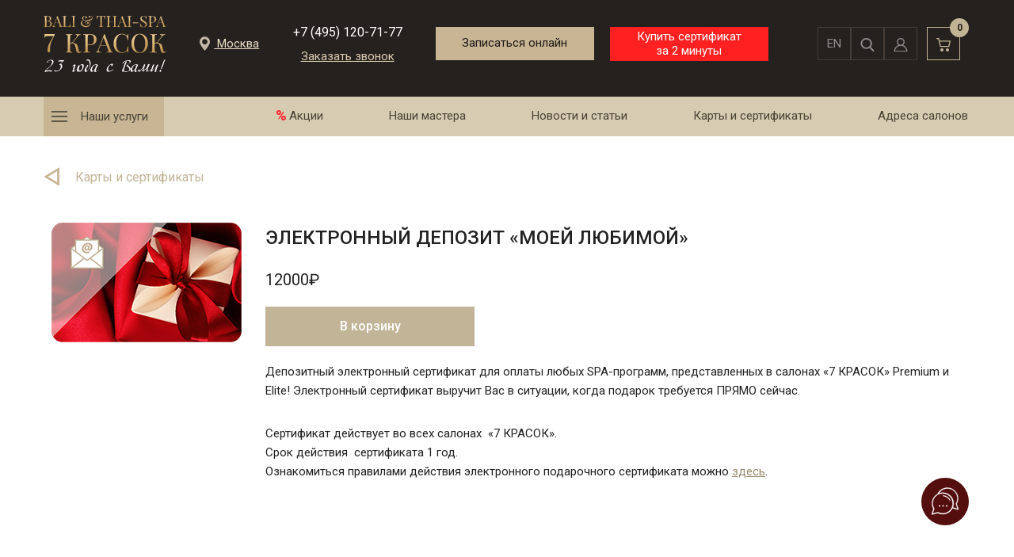

--- FILE ---
content_type: text/html; charset=UTF-8
request_url: https://7kpacok.ru/podarochnye-karty-i-sertifikaty/elektronnyj-depozit-moej-lyubimoj/
body_size: 95211
content:
<!DOCTYPE html>
<html>
<head>
    <meta charset="utf-8"/>
    <meta http-equiv="x-ua-compatible" content="ie=edge">

		                <link rel="alternate" hreflang="ru" href="https://7kpacok.ru/podarochnye-karty-i-sertifikaty/elektronnyj-depozit-moej-lyubimoj/"/>
			    <title>Электронный депозит на СПА-программу «Моей любимой» — 7 Красок</title>
    <meta name="description" content="Электронный депозит на SPA-программу «Моей любимой». СПА-салон «7 КРАСОК» предлагает большой спектр SPA-услуг. Индивидуальный подход к каждому клиенту. Записаться на процедуры можно на нашем сайте или по телефону."/>
    <meta name="keywords" content=""/>

	<link rel="canonical" href="https://7kpacok.ru/podarochnye-karty-i-sertifikaty/elektronnyj-depozit-moej-lyubimoj/"/>
    <meta name="viewport" content="width=device-width, initial-scale=1, shrink-to-fit=no"/>

	    <!-- SEO -->
    <meta name="yandex-verification" content="fda8026f7f95ecd8"/>
    <meta name="yandex-verification" content="c16cdcec0752559e"/>
    <meta name="yandex-verification" content="78301744af195500"/>
    <meta name="yandex-verification" content="86d24610c74b92ee"/>
    <!-- SEO -->

    <!-- Open Graph -->
    <meta property="og:title" content="Электронный депозит на СПА-программу «Моей любимой» — 7 Красок"/>
    <meta property="og:image" content="/assets/images/logo.png"/>
    <meta property="og:url" content="7kpacok.ru/podarochnye-karty-i-sertifikaty/elektronnyj-depozit-moej-lyubimoj/"/>
    <meta property="og:type" content="website"/>
    <meta property="og:description" content="Электронный депозит на SPA-программу «Моей любимой». СПА-салон «7 КРАСОК» предлагает большой спектр SPA-услуг. Индивидуальный подход к каждому клиенту. Записаться на процедуры можно на нашем сайте или по телефону."/>
    <meta property="og:site_name" content="7 красок"/>
    <!-- Open Graph -->
	<link rel='dns-prefetch' href='//s.w.org' />
		<script type="text/javascript">
			window._wpemojiSettings = {"baseUrl":"https:\/\/s.w.org\/images\/core\/emoji\/11\/72x72\/","ext":".png","svgUrl":"https:\/\/s.w.org\/images\/core\/emoji\/11\/svg\/","svgExt":".svg","source":{"concatemoji":"https:\/\/7kpacok.ru\/wp-includes\/js\/wp-emoji-release.min.js?ver=4.9.28"}};
			!function(e,a,t){var n,r,o,i=a.createElement("canvas"),p=i.getContext&&i.getContext("2d");function s(e,t){var a=String.fromCharCode;p.clearRect(0,0,i.width,i.height),p.fillText(a.apply(this,e),0,0);e=i.toDataURL();return p.clearRect(0,0,i.width,i.height),p.fillText(a.apply(this,t),0,0),e===i.toDataURL()}function c(e){var t=a.createElement("script");t.src=e,t.defer=t.type="text/javascript",a.getElementsByTagName("head")[0].appendChild(t)}for(o=Array("flag","emoji"),t.supports={everything:!0,everythingExceptFlag:!0},r=0;r<o.length;r++)t.supports[o[r]]=function(e){if(!p||!p.fillText)return!1;switch(p.textBaseline="top",p.font="600 32px Arial",e){case"flag":return s([55356,56826,55356,56819],[55356,56826,8203,55356,56819])?!1:!s([55356,57332,56128,56423,56128,56418,56128,56421,56128,56430,56128,56423,56128,56447],[55356,57332,8203,56128,56423,8203,56128,56418,8203,56128,56421,8203,56128,56430,8203,56128,56423,8203,56128,56447]);case"emoji":return!s([55358,56760,9792,65039],[55358,56760,8203,9792,65039])}return!1}(o[r]),t.supports.everything=t.supports.everything&&t.supports[o[r]],"flag"!==o[r]&&(t.supports.everythingExceptFlag=t.supports.everythingExceptFlag&&t.supports[o[r]]);t.supports.everythingExceptFlag=t.supports.everythingExceptFlag&&!t.supports.flag,t.DOMReady=!1,t.readyCallback=function(){t.DOMReady=!0},t.supports.everything||(n=function(){t.readyCallback()},a.addEventListener?(a.addEventListener("DOMContentLoaded",n,!1),e.addEventListener("load",n,!1)):(e.attachEvent("onload",n),a.attachEvent("onreadystatechange",function(){"complete"===a.readyState&&t.readyCallback()})),(n=t.source||{}).concatemoji?c(n.concatemoji):n.wpemoji&&n.twemoji&&(c(n.twemoji),c(n.wpemoji)))}(window,document,window._wpemojiSettings);
		</script>
		<style type="text/css">
img.wp-smiley,
img.emoji {
	display: inline !important;
	border: none !important;
	box-shadow: none !important;
	height: 1em !important;
	width: 1em !important;
	margin: 0 .07em !important;
	vertical-align: -0.1em !important;
	background: none !important;
	padding: 0 !important;
}
</style>
<link rel='stylesheet' id='wppano_style-css'  href='https://7kpacok.ru/wp-content/plugins/wp-pano/style.css?ver=4.9.28' type='text/css' media='all' />
<link rel='stylesheet' id='main-css-css'  href='https://7kpacok.ru/wp-content/themes/7krasok-theme/assets/bundled/css/main96784115.css?ver=1.0.1' type='text/css' media='all' />
<link rel='stylesheet' id='mobile-css'  href='https://7kpacok.ru/wp-content/themes/7krasok-theme/assets/bundled/css/mobile00dedbcc.css?ver=1.0.1' type='text/css' media='all' />
<link rel='stylesheet' id='style-css'  href='https://7kpacok.ru/wp-content/themes/7krasok-theme/style.css?ver=1.0.2' type='text/css' media='all' />
<link rel='stylesheet' id='dashicons-css'  href='https://7kpacok.ru/wp-includes/css/dashicons.min.css?ver=4.9.28' type='text/css' media='all' />
<script type='text/javascript' src='https://7kpacok.ru/wp-includes/js/jquery/jquery.js?ver=1.12.4'></script>
<script type='text/javascript' src='https://7kpacok.ru/wp-includes/js/jquery/jquery-migrate.min.js?ver=1.4.1'></script>
<script type='text/javascript'>
/* <![CDATA[ */
var ajax = {"url":"https:\/\/7kpacok.ru\/wp-admin\/admin-ajax.php","nonce":"7d5b3c1976"};
/* ]]> */
</script>
<script type='text/javascript' src='https://7kpacok.ru/wp-content/plugins/wp-pano/js/front.js?ver=4.9.28'></script>
<script type='text/javascript' src='https://7kpacok.ru/wp-content/themes/7krasok-theme/assets/bundled/js/runtime8e992219.js?ver=1.0.0'></script>
<script type='text/javascript'>
/* <![CDATA[ */
var strings_7colors = {"action_url":"https:\/\/7kpacok.ru\/wp-admin\/admin-ajax.php","rest_url":"https:\/\/7kpacok.ru\/wp-json\/","close":"\u0417\u0430\u043a\u0440\u044b\u0442\u044c","recaptcha_v3_sitekey":"6LcFEXgaAAAAAC6l-LFrwx76Xyf3Zz0aTZlCyZ4Q","confirmation_required":"\u0422\u0440\u0435\u0431\u0443\u0435\u0442\u0441\u044f \u043f\u043e\u0434\u0442\u0432\u0435\u0440\u0436\u0434\u0435\u043d\u0438\u0435","consent_personal_link":"\u0421\u043e\u0433\u043b\u0430\u0441\u0438\u0435 \u043d\u0430 <a target=\"_blank\" href=\"\/soglasie-posetitelya-sajta-na-obrabotku-personalnyh-dannyh\/\">\u043e\u0431\u0440\u0430\u0431\u043e\u0442\u043a\u0443 \u043f\u0435\u0440\u0441\u043e\u043d\u0430\u043b\u044c\u043d\u044b\u0445 \u0434\u0430\u043d\u043d\u044b\u0445<\/a>"};
var login_data = {"action_url":"https:\/\/7kpacok.ru\/wp-admin\/admin-ajax.php","lostpassword_url":"https:\/\/7kpacok.ru\/wp-login.php?action=lostpassword","require_login":"\u041b\u043e\u0433\u0438\u043d \u043e\u0431\u044f\u0437\u0430\u0442\u0435\u043b\u044c\u043d\u044b\u0439","require_password":"\u041f\u0430\u0440\u043e\u043b\u044c \u043e\u0431\u044f\u0437\u0430\u0442\u0435\u043b\u044c\u043d\u044b\u0439","require_tel_or_email":"\u0422\u0440\u0435\u0431\u0443\u0435\u0442\u0441\u044f \u043a\u043e\u0440\u0440\u0435\u043a\u0442\u043d\u044b\u0439 \u0442\u0435\u043b\u0435\u0444\u043e\u043d \u0438\u043b\u0438 e-mail","success_login":"\u0423\u0441\u043f\u0435\u0448\u043d\u043e","error_server":"\u041e\u0448\u0438\u0431\u043a\u0430 \u0441\u0435\u0440\u0432\u0435\u0440\u0430","login":"\u041b\u043e\u0433\u0438\u043d","forgot_password":"forgot_password","retrieve_password":"\u0421\u0431\u0440\u043e\u0441\u0438\u0442\u044c \u043f\u0430\u0440\u043e\u043b\u044c","tel_wrong_format":"\u041d\u0435\u0432\u0435\u0440\u043d\u044b\u0439 \u0444\u043e\u0440\u043c\u0430\u0442 \u043d\u043e\u043c\u0435\u0440\u0430","validate_email":"\u041f\u043e\u0436\u0430\u043b\u0443\u0439\u0441\u0442\u0430 \u0432\u0432\u0435\u0434\u0438\u0442\u0435 \u043a\u043e\u0440\u0440\u0435\u043a\u0442\u043d\u044b\u0439 email ","link_sent":"\u0421\u0441\u044b\u043b\u043a\u0430 \u043d\u0430 \u0441\u0431\u0440\u043e\u0441 \u043f\u0430\u0440\u043e\u043b\u044f \u043e\u0442\u043f\u0440\u0430\u0432\u043b\u0435\u043d\u0430 \u043d\u0430 \u0412\u0430\u0448 email.","error_auth":"\u041d\u0435\u043f\u0440\u0430\u0432\u0438\u043b\u044c\u043d\u044b\u0439 \u043b\u043e\u0433\u0438\u043d \u0438\u043b\u0438 \u043f\u0430\u0440\u043e\u043b\u044c","nonexistent_user":"\u0422\u0430\u043a\u043e\u0433\u043e \u043f\u043e\u043b\u044c\u0437\u043e\u0432\u0430\u0442\u0435\u043b\u044f \u043d\u0435 \u0441\u0443\u0449\u0435\u0441\u0442\u0432\u0443\u0435\u0442.","number_form":"\u0412\u0432\u0435\u0434\u0438\u0442\u0435 \u043d\u043e\u043c\u0435\u0440 \u0442\u0435\u043b\u0435\u0444\u043e\u043d\u0430 \u0432\u0438\u0434\u0430","number_not_registered":"\u041d\u043e\u043c\u0435\u0440 \u043d\u0435 \u0437\u0430\u0440\u0435\u0433\u0438\u0441\u0442\u0440\u0438\u0440\u043e\u0432\u0430\u043d"};
var reg_strings = {"password":"\u041f\u0430\u0440\u043e\u043b\u044c","email":"Email","telephone":"\u0422\u0435\u043b\u0435\u0444\u043e\u043d","old_telephone":"\u0421\u0442\u0430\u0440\u044b\u0439 \u043d\u043e\u043c\u0435\u0440 \u0442\u0435\u043b\u0435\u0444\u043e\u043d\u0430","number_form":"\u0412\u0432\u0435\u0434\u0438\u0442\u0435 \u043d\u043e\u043c\u0435\u0440 \u0442\u0435\u043b\u0435\u0444\u043e\u043d\u0430 \u0432\u0438\u0434\u0430","you_did_not_enter_a_number":"\u0412\u044b \u043d\u0435 \u0432\u0432\u0435\u043b\u0438 \u043d\u043e\u043c\u0435\u0440","you_did_not_enter_e-mail":"\u0412\u044b \u043d\u0435 \u0432\u0432\u0435\u043b\u0438 email","you_did_not_enter_password":"\u0412\u044b \u043d\u0435 \u0432\u0432\u0435\u043b\u0438 \u043f\u0430\u0440\u043e\u043b\u044c","error_adding":"\u041e\u0448\u0438\u0431\u043a\u0430 \u0434\u043e\u0431\u0430\u0432\u043b\u0435\u043d\u0438\u044f","error_validate":"\u041d\u0435 \u0432\u0435\u0440\u043d\u044b\u0439 \u0444\u043e\u0440\u043c\u0430\u0442 \u0434\u0430\u043d\u043d\u044b\u0445","confirm_phone":"\u041f\u043e\u0434\u0442\u0432\u0435\u0440\u0434\u0438\u0442\u044c \u0442\u0435\u043b\u0435\u0444\u043e\u043d","enter_code":"\u0412\u0432\u0435\u0434\u0438\u0442\u0435 \u043a\u043e\u0434","success_change_number":"\u0412\u044b \u0443\u0441\u043f\u0435\u0448\u043d\u043e \u0441\u043c\u0435\u043d\u0438\u043b\u0438 \u043d\u043e\u043c\u0435\u0440!","successCode":"\u041a\u043e\u0434 \u043f\u043e\u0434\u0442\u0432\u0435\u0440\u0436\u0434\u0435\u043d\u0438\u044f \u0432\u0432\u0435\u0434\u0435\u043d \u0432\u0435\u0440\u043d\u043e!","errorCode":"\u041d\u0435\u0432\u0435\u0440\u043d\u044b\u0439 \u043a\u043e\u0434 \u043f\u043e\u0434\u0442\u0432\u0435\u0440\u0436\u0434\u0435\u043d\u0438\u044f","required_login":"\u041b\u043e\u0433\u0438\u043d \u043e\u0431\u044f\u0437\u0430\u0442\u0435\u043b\u044c\u043d\u044b\u0439","required_password":"\u041f\u0430\u0440\u043e\u043b\u044c \u043e\u0431\u044f\u0437\u0430\u0442\u0435\u043b\u044c\u043d\u044b\u0439","you_enter_invalid_old_number":"\u0412\u044b \u043d\u0435\u0432\u0435\u0440\u043d\u043e \u0432\u0432\u0435\u043b\u0438 \u043f\u0440\u043e\u0448\u043b\u044b\u0439 \u043d\u043e\u043c\u0435\u0440","invalid_password":"\u041d\u0435\u043f\u0440\u0430\u0432\u0438\u043b\u044c\u043d\u044b\u0439 \u043f\u0430\u0440\u043e\u043b\u044c","invalid_email":"\u041d\u0435\u0432\u0435\u0440\u043d\u044b\u0439 email","please_enter_a_valid_email_address":"\u041f\u043e\u0436\u0430\u043b\u0443\u0439\u0441\u0442\u0430 \u0432\u0432\u0435\u0434\u0438\u0442\u0435 \u043a\u043e\u0440\u0440\u0435\u043a\u0442\u043d\u044b\u0439 email ","send":"\u041e\u0442\u043f\u0440\u0430\u0432\u0438\u0442\u044c","again":"\u0441\u043d\u043e\u0432\u0430","first_name":"\u0418\u043c\u044f","last_name":"\u0424\u0430\u043c\u0438\u043b\u0438\u044f","middle_name":"\u041e\u0442\u0447\u0435\u0441\u0442\u0432\u043e","you_did_not_enter_last_name":"\u0412\u044b \u043d\u0435 \u0432\u0432\u0435\u043b\u0438 \u0444\u0430\u043c\u0438\u043b\u0438\u044e","you_did_not_enter_a_name.":"\u0412\u044b \u043d\u0435 \u0432\u0432\u0435\u043b\u0438 \u0438\u043c\u044f","individual":"\u0424\u0438\u0437\u0438\u0447\u0435\u0441\u043a\u043e\u0435 \u043b\u0438\u0446\u043e","entity":"\u042e\u0440\u0438\u0434\u0438\u0447\u0435\u0441\u043a\u043e\u0435 \u043b\u0438\u0446\u043e","success_reg_message":"\u0412\u0430\u0448 \u0430\u043a\u043a\u0430\u0443\u043d\u0442 \u0443\u0441\u043f\u0435\u0448\u043d\u043e \u0437\u0430\u0440\u0435\u0433\u0435\u0441\u0442\u0440\u0438\u0440\u043e\u0432\u0430\u043d","empty_user_login":"\u0412\u044b \u043d\u0435 \u0432\u0432\u0435\u043b\u0438 \u043b\u043e\u0433\u0438\u043d","user_login_too_long":"\u0418\u043c\u044f \u043f\u043e\u043b\u044c\u0437\u043e\u0432\u0430\u0442\u0435\u043b\u044f \u0441\u043b\u0438\u0448\u043a\u043e\u043c \u0434\u043b\u0438\u043d\u043d\u043e\u0435","existing_user_login":"\u0414\u0430\u043d\u043d\u043e\u0435 \u0438\u043c\u044f \u043f\u043e\u043b\u044c\u0437\u043e\u0432\u0430\u0442\u0435\u043b\u044f \u0443\u0436\u0435 \u0437\u0430\u0440\u0435\u0433\u0438\u0441\u0442\u0440\u0438\u0440\u043e\u0432\u0430\u043d.","invalid_username":"\u041d\u0435 \u043a\u043e\u0440\u0440\u0435\u043a\u0442\u043d\u043e\u0435 \u0438\u043c\u044f \u043f\u043e\u043b\u044c\u0437\u043e\u0432\u0430\u0442\u0435\u043b\u044f ","user_nicename_too_long":"\u0418\u043c\u044f \u043f\u043e\u043b\u044c\u0437\u043e\u0432\u0430\u0442\u0435\u043b\u044f \u0441\u043b\u0438\u0448\u043a\u043e\u043c \u0434\u043b\u0438\u043d\u043d\u043e\u0435","existing_user_email":"\u0414\u0430\u043d\u043d\u044b\u0439 email \u0443\u0436\u0435 \u0437\u0430\u0440\u0435\u0433\u0438\u0441\u0442\u0440\u0438\u0440\u043e\u0432\u0430\u043d."};
var strings_callback = {"required_name":"\u0412\u044b \u043d\u0435 \u0432\u0432\u0435\u043b\u0438 \u0438\u043c\u044f","required_tel":"\u0412\u044b \u043d\u0435 \u0432\u0432\u0435\u043b\u0438 \u043d\u043e\u043c\u0435\u0440","action_url":"https:\/\/7kpacok.ru\/wp-admin\/admin-ajax.php","error_adding":"\u041e\u0448\u0438\u0431\u043a\u0430 \u043e\u0442\u043f\u0440\u0430\u0432\u043a\u0438 \u043e\u0442\u0437\u044b\u0432\u0430","error_validate":"\u041d\u0435 \u0432\u0435\u0440\u043d\u044b\u0439 \u0444\u043e\u0440\u043c\u0430\u0442 \u0434\u0430\u043d\u043d\u044b\u0445","success_message":"\u0412\u0430\u0448 \u0437\u0430\u043f\u0440\u043e\u0441 \u043e\u0442\u043f\u0440\u0430\u0432\u043b\u0435\u043d"};
/* ]]> */
</script>
<script type='text/javascript' src='https://7kpacok.ru/wp-content/themes/7krasok-theme/assets/bundled/js/scripts58574a66.js?ver=1.0.3'></script>
<script>var core_plugin = {"url":"https:\/\/7kpacok.ru\/wp-content\/plugins\/ignet-seven-paints-core\/"}</script>
<link rel="icon" href="https://7kpacok.ru/wp-content/uploads/2018/10/32X32_Favikon.jpg" sizes="32x32" />
<link rel="icon" href="https://7kpacok.ru/wp-content/uploads/2018/10/32X32_Favikon.jpg" sizes="192x192" />
<link rel="apple-touch-icon-precomposed" href="https://7kpacok.ru/wp-content/uploads/2018/10/32X32_Favikon.jpg" />
<meta name="msapplication-TileImage" content="https://7kpacok.ru/wp-content/uploads/2018/10/32X32_Favikon.jpg" />
	<!-- Facebook Pixel Code -->
<!--<script>
  !function (f, b, e, v, n, t, s) {
    if (f.fbq) return;
    n = f.fbq = function () {
      n.callMethod ?
        n.callMethod.apply(n, arguments) : n.queue.push(arguments)
    };
    if (!f._fbq) f._fbq = n;
    n.push = n;
    n.loaded = !0;
    n.version = '2.0';
    n.queue = [];
    t = b.createElement(e);
    t.async = !0;
    t.src = v;
    s = b.getElementsByTagName(e)[0];
    s.parentNode.insertBefore(t, s)
  }(window, document, 'script',
    'https://connect.facebook.net/en_US/fbevents.js');
  fbq('init', '705866363222053');
  fbq('track', 'PageView');
</script>-->

<!-- End Facebook Pixel Code -->

<!-- Yandex.Metrika counter -->
<script type="text/javascript">
  (function (m, e, t, r, i, k, a) {
    m[i] = m[i] || function () {
      (m[i].a = m[i].a || []).push(arguments)
    };
    m[i].l = 1 * new Date();
    for (var j = 0; j < document.scripts.length; j++) {
      if (document.scripts[j].src === r) {
        return;
      }
    }
    k = e.createElement(t), a = e.getElementsByTagName(t)[0], k.async = 1, k.src = r, a.parentNode.insertBefore(k, a)
  })
  (window, document, "script", "https://mc.yandex.ru/metrika/tag.js", "ym");

  ym(51702545, "init", {
    clickmap: true,
    trackLinks: true,
    accurateTrackBounce: true,
    webvisor: true,
    trackHash: true
  });
</script>
<noscript>
    <div><img src="https://mc.yandex.ru/watch/51702545" style="position:absolute; left:-9999px;" alt=""/></div>
</noscript>
<!-- /Yandex.Metrika counter -->

<script type="text/javascript">!function () {
    var t = document.createElement("script");
    t.type = "text/javascript", t.async = !0, t.src = "https://vk.com/js/api/openapi.js?168", t.onload = function () {
      VK.Retargeting.Init("VK-RTRG-575711-eE2iN"), VK.Retargeting.Hit()
    }, document.head.appendChild(t)
  }();
</script>

<script>
  jQuery(document).ready(function ($) {
    $(document).on('cart:send_form', function (e) {
      if (dataLayer) dataLayer.push({event: 'cart:send_form'});
    });
    $(document).on('cart:submit_order', function (e, order_type) {
      if (order_type === 'cart' && dataLayer) {
        dataLayer.push({event: 'cart:submit_order'});
      } else if (order_type === 'booking') {
        dataLayer.push({event: 'cart:submit_booking'});
      }
    })
  })
</script>

<script type='application/ld+json'>
    {
        "@context": "http://www.schema.org",
        "@type": "Organization",
        "name": "СПА-салон «7 КРАСОК»",
        "url": "https://7kpacok.ru",
        "logo": "https://7kpacok.ru/wp-content/themes/7krasok-theme/assets/images/logo.png",
        "image": "https://7kpacok.ru/wp-content/uploads/2021/10/976H700.png",
        "description": "Массажный СПА-салон «7 КРАСОК» предлагает большой спектр SPA-услуг: тайский и балийский массаж, обертывания, хаммам. Индивидуальный подход к каждому клиенту. Записаться на процедуры можно на нашем сайте или по телефону в Москве +7 (495) 120-71-77",
        "address": {
            "@type": "PostalAddress",
            "streetAddress": "Комплекс «Город Столиц», башня «Москва», Пресненская наб., д. 8, стр. 1, 40-й этаж, АПАРТАМЕНТЫ 401.",
            "addressLocality": "Москва",
            "addressRegion": "Московская область",
            "addressCountry": "Россия"
        },
        "contactPoint": {
            "@type": "ContactPoint",
            "telephone": "+7 (495) 120-71-77"
        }
    }
</script>
</head>
<body class="gift_card-template-default single single-gift_card postid-300611">
<!-- calltouch -->
<script>
  //@formatter:off
  (function(w,d,n,c){w.CalltouchDataObject=n;w[n]=function(){w[n]["callbacks"].push(arguments)};if(!w[n]["callbacks"]){w[n]["callbacks"]=[]}w[n]["loaded"]=false;if(typeof c!=="object"){c=[c]}w[n]["counters"]=c;for(var i=0;i<c.length;i+=1){p(c[i])}function p(cId){var a=d.getElementsByTagName("script")[0],s=d.createElement("script"),i=function(){a.parentNode.insertBefore(s,a)},m=typeof Array.prototype.find === 'function',n=m?"init-min.js":"init.js";s.async=true;s.src="https://mod.calltouch.ru/"+n+"?id="+cId;if(w.opera=="[object Opera]"){d.addEventListener("DOMContentLoaded",i,false)}else{i()}}})(window,document,"ct","3a4tynto");
  //@formatter:on
</script>
<!-- calltouch -->

<!--<noscript>
    <img height="1" width="1" src="https://www.facebook.com/tr?id=705866363222053&ev=PageView&noscript=1"/>
</noscript>-->
<noscript><img src="https://vk.com/rtrg?p=VK-RTRG-575711-eE2iN" style="position:fixed; left:-999px;" alt=""/></noscript>
<div class="l-wrapper">
    <div class="desc_head">
        <header class="l-siteHeader">
            <div class="b-siteHeader g-container">
                <div class="b-siteHeader__fixed-menu-btn js-fixed-menu-btn">
                    <span>Меню</span>
                    <svg class="svg-i">
                        <use xlink:href="#i-burger"></use>
                    </svg>
                </div>
                <div class="b-siteLogo">
                    <a class="b-siteLogo__link" href="https://7kpacok.ru">
                        <picture class="b-siteLogo__icon" title="7 красок">
                            <source srcset="https://7kpacok.ru/wp-content/themes/7krasok-theme/assets/images/logo_7.svg"
                                    media="(max-width: 767px)">
                            <img alt="7 красок"
                                 src="https://7kpacok.ru/wp-content/themes/7krasok-theme/assets/images/logo_full.svg"/>
                        </picture>
                        <img class="b-siteLogo__icon-ex"
                             alt="7 KPACOK"
                             src="https://7kpacok.ru/wp-content/themes/7krasok-theme/assets/images/logo_yr.svg"/>
                    </a>
                </div>
                <div class="b-siteHeader__about">
					<div class="b-siteHeader__cities-outer">
    <div class="b-siteHeader__cities-item-active js-b-siteHeader-cities-btn">
        <svg class="svg-i">
            <use xlink:href="#i-geo"></use>
        </svg>
		Москва    </div>
    <ul class="b-siteHeader__cities">
        <li class="b-siteHeader__city -state_active">
            <a href="https://7kpacok.ru"
               class="b-siteHeader__cityLink">Москва </a>
        </li>
        <li class="b-siteHeader__city ">
            <a href="https://7kpacok.ru/piter/"
               class="b-siteHeader__cityLink">Санкт-Петербург</a>
        </li>
    </ul>
</div>                </div>
                <div class="b-siteHeader__phone-outer">
                    <div>
												                        <div class="b-siteHeader__phone-item">
                            <a class="b-siteHeader__phone" href="tel:+74951207177">+7 (495) 120-71-77</a>
                            <a class="b-siteHeader__phone-btn" href="tel:+74951207177">
                                <svg class="svg-i">
                                    <use xlink:href="#трубка"></use>
                                </svg>
                            </a>
                            <div class="b-siteHeader__phone-hours">
                                <img src="https://7kpacok.ru/wp-content/themes/7krasok-theme/assets/images/24-7-04-04.svg"
                                     alt="24/7"/>
                            </div>
                        </div>
                        <div class="b-siteHeader__callback-wrapper">
                            <a class="b-siteHeader__callback js-popup"
                               data-src="#callback">Заказать звонок</a>
                        </div>
                    </div>
                </div>
				                    <div class="b-siteHeader__order-online-wrapper"
						 >
                    <a class="b-siteHeader__order-online btn-custom btn-rec"
                       href="https://7kpacok.ru/onlajn-bronirovanie/">Записаться онлайн</a>
                        <a class="b-siteHeader__order-online btn-custom btn-buy"
                           href="https://7kpacok.ru/podarochnye-karty-i-sertifikaty/">
                        <span>Купить сертификат</span>
                        <span>за 2 минуты</span>
                    </a>
                    </div>
				                <div class="b-siteHeader__actions">
                    <div class="b-siteHeader__actions-item b-siteHeader__actions-item_contacts js-b-siteHeader-sub">
                        <svg class="svg-i">
                            <use xlink:href="#i-contacts"></use>
                        </svg>
                        <ul class="b-siteHeader__actions-sub">
                            <li><a data-src="#callback" class="js-popup">
                                        <svg class="svg-i">
                                            <use xlink:href="#contact-us-phone"></use>
                                        </svg>
                                        <span>Заказать звонок</span></a></li>
                            <li>
                                    <a href="https://wa.me/79269128355"><svg class="svg-i"><use
                                                    xlink:href="#contact-us-whatsapp"></use></svg>WhatsApp</a>
                            </li>

                            <li>
                                    <a href="mailto:thaispa@7krasok.ru"><svg class="svg-i"><use
                                                    xlink:href="#contact-us-email"></use></svg>E-mail</a>
                            </li>
                        </ul>
                    </div>
                    <div class="b-siteHeader__actions-item b-siteHeader__actions-item_location js-b-siteHeader-sub">
                        <svg class="svg-i">
                            <use xlink:href="#i-location"></use>
                        </svg>
                        <ul class="b-siteHeader__actions-sub b-siteHeader__cities">
                            <li class="b-siteHeader__city -state_active">
                                    <a class="b-siteHeader__cityLink" href="https://7kpacok.ru">
                                        Москва                                    </a></li>
                            <li class="b-siteHeader__city">
                                    <a class="b-siteHeader__cityLink" href="https://7kpacok.ru/piter/">
                                        Санкт-Петербург</a></li>
                        </ul>
                    </div>
					                        <a class="b-siteHeader__actions-item b-siteHeader__actions-item_lang"
                           href="https://7kpacok.ru/en/main/">en</a>
					                    <div class="b-siteHeader__actions-item b-siteHeader__actions-item_search js-search__btn">
                        <svg class="svg-i">
                            <use xlink:href="#i-search"></use>
                        </svg>
						<form class="b-siteSearch js-search" id="searchform" role="search" method="get" action="https://7kpacok.ru/">
    <input class="b-siteSearch__input js-search__field" type="search" value=""
           spellcheck placeholder="Поиск..." name="s" id="s"/>
    <button class="b-siteSearch__button" type="submit" id="searchsubmit"
            value="Поиск">Поиск
    </button>
</form>                    </div>
					                        <a href="#" class="b-siteHeader__actions-item b-siteHeader__actions-item_login js-popup" data-src="#login_in_cart">
                                <svg class="svg-i">
                                    <use xlink:href="#i-man"></use>
                                </svg>
                            </a>
					                        <a href="https://7kpacok.ru/korzina/"
                           class="b-siteHeader__actions-item b-siteHeader__actions-item_cart">
                            <span class="b-siteHeader__actions-item_cart-count cart_count"></span>
                            <svg class="svg-i">
                                <use xlink:href="#i-cart"></use>
                            </svg>
                        </a>
					                </div>
            </div>
            <nav class="b-mainNav">
				                    <div class="g-container">
						<ul class="b-subNavigation"><li id="menu-item-58337" class="menu-item-services menu-item menu-item-type-post_type menu-item-object-page menu-item-has-children menu-item-58337 b-subNavigation__item"><a href="https://7kpacok.ru/vse-uslugi-i-tseny/" class="b-subNavigation__link">Наши услуги</a>
<ul class="b-subNavDropdown b-subNavDropdown_n-cols">
	<li id="menu-item-58338" class="menu-item menu-item-type-post_type menu-item-object-page menu-item-58338 b-subNavDropdown__item"><a href="https://7kpacok.ru/spa-uslugi/" class="b-subNavDropdown__link">SPA-услуги: массаж и хаммам</a></li>
	<li id="menu-item-365580" class="menu-item menu-item-type-post_type menu-item-object-page menu-item-365580 b-subNavDropdown__item"><a href="https://7kpacok.ru/prajsy/" class="b-subNavDropdown__link">Прайс и возможность экономить</a></li>
	<li id="menu-item-58343" class="menu-item menu-item-type-taxonomy menu-item-object-type_service menu-item-58343 b-subNavDropdown__item"><a href="https://7kpacok.ru/spa-uslugi/spa-dlya-dvoih/" class="b-subNavDropdown__link">Spa для двоих</a></li>
	<li id="menu-item-58339" class="menu-item menu-item-type-post_type menu-item-object-page menu-item-58339 b-subNavDropdown__item"><a href="https://7kpacok.ru/podarochnye-karty-i-sertifikaty/" class="b-subNavDropdown__link">Подарочные карты и сертификаты</a></li>
	<li id="menu-item-380185" class="menu-item menu-item-type-taxonomy menu-item-object-type_cards menu-item-380185 b-subNavDropdown__item"><a href="https://7kpacok.ru/podarochnye-karty-i-sertifikaty/spa-abonementy/" class="b-subNavDropdown__link">Абонементы/Клубные карты -40%</a></li>
	<li id="menu-item-58346" class="menu-item menu-item-type-post_type menu-item-object-page menu-item-58346 b-subNavDropdown__item"><a href="https://7kpacok.ru/programma-loyalnosti/" class="b-subNavDropdown__link">Подписка: выгода до 5000₽ в месяц</a></li>
	<li id="menu-item-225361" class="menu-item menu-item-type-post_type menu-item-object-page menu-item-225361 b-subNavDropdown__item menu_display_full"><a href="https://7kpacok.ru/korporativnye-podarki/" class="b-subNavDropdown__link">Корпоративные подарки</a></li>
	<li id="menu-item-394106" class="menu-item menu-item-type-post_type menu-item-object-page menu-item-394106 b-subNavDropdown__item"><a href="https://7kpacok.ru/vip-programma-mobilnyj-thai-spa/" class="b-subNavDropdown__link">Выездное VIP-обслуживание</a></li>
	<li id="menu-item-398343" class="menu-item menu-item-type-post_type menu-item-object-page menu-item-398343 b-subNavDropdown__item"><a href="https://7kpacok.ru/o-kompanii/" class="b-subNavDropdown__link">О компании</a></li>
	<li id="menu-item-238680" class="menu-item menu-item-type-post_type menu-item-object-page menu-item-238680 b-subNavDropdown__item"><a href="https://7kpacok.ru/kniga-otzyvov/" class="b-subNavDropdown__link">Служба поддержки. Отзывы</a></li>
	<li id="menu-item-58347" class="menu-item menu-item-type-post_type menu-item-object-page menu-item-58347 b-subNavDropdown__item"><a href="https://7kpacok.ru/zakaz-i-dostavka/" class="b-subNavDropdown__link">Заказ и доставка</a></li>
</ul>
</li>
</ul>                        <ul class="b-subNavigation">
                            <li class="b-subNavigation__item">
                                <a class="b-subNavigation__link" href="#">Меню</a>
								<ul class="b-mainNavigation b-subNavDropdown_n-cols b-subNavDropdown_desc"><li id="menu-item-368849" class="menu-item menu-item-type-post_type menu-item-object-page menu-item-368849 b-mainNavigation__item menu_display_mobile"><a href="https://7kpacok.ru/onlajn-bronirovanie/" class="b-mainNavigation__link">Запись онлайн</a></li>
<li id="menu-item-58361" class="menu-item menu-item-type-post_type menu-item-object-page menu-item-58361 b-mainNavigation__item"><a href="https://7kpacok.ru/aktsii/" class="b-mainNavigation__link">Акции</a></li>
<li id="menu-item-58362" class="menu-item menu-item-type-post_type menu-item-object-page menu-item-58362 b-mainNavigation__item"><a href="https://7kpacok.ru/nashi-mastera/" class="b-mainNavigation__link">Наши мастера</a></li>
<li id="menu-item-342675" class="menu-item menu-item-type-post_type menu-item-object-page menu-item-342675 b-mainNavigation__item"><a href="https://7kpacok.ru/novosti-i-stati/" class="b-mainNavigation__link">Новости и статьи</a></li>
<li id="menu-item-58364" class="menu-item menu-item-type-post_type menu-item-object-page menu-item-58364 b-mainNavigation__item"><a href="https://7kpacok.ru/podarochnye-karty-i-sertifikaty/" class="b-mainNavigation__link">Карты и сертификаты</a></li>
<li id="menu-item-58365" class="menu-item menu-item-type-post_type menu-item-object-page menu-item-58365 b-mainNavigation__item menu_display_full"><a href="https://7kpacok.ru/address_salon/" class="b-mainNavigation__link">Адреса салонов</a></li>
<li id="menu-item-215787" class="menu-item menu-item-type-post_type menu-item-object-page menu-item-215787 b-mainNavigation__item menu_display_mobile"><a href="https://7kpacok.ru/address_salon/" class="b-mainNavigation__link">Адреса салонов и виртуальные туры</a></li>
<li id="menu-item-225378" class="menu-item menu-item-type-post_type menu-item-object-page menu-item-225378 b-mainNavigation__item menu_display_mobile"><a href="https://7kpacok.ru/korporativnye-podarki/" class="b-mainNavigation__link">Корпоративные подарки</a></li>
<li id="menu-item-238681" class="menu-item menu-item-type-post_type menu-item-object-page menu-item-238681 b-mainNavigation__item menu_display_mobile"><a href="https://7kpacok.ru/kniga-otzyvov/" class="b-mainNavigation__link">Оставьте отзыв</a></li>
</ul><ul class="b-mainNavigation b-subNavDropdown_n-cols"><li id="menu-item-360143" class="menu-item menu-item-type-post_type menu-item-object-page menu-item-360143 b-mainNavigation__item menu_display_mobile"><a href="https://7kpacok.ru/spa-uslugi/" class="b-mainNavigation__link">SPA-услуги: массаж и хаммам</a></li>
<li id="menu-item-365581" class="menu-item menu-item-type-post_type menu-item-object-page menu-item-365581 b-mainNavigation__item"><a href="https://7kpacok.ru/prajsy/" class="b-mainNavigation__link">Прайс и возможность экономить</a></li>
<li id="menu-item-377150" class="menu-item menu-item-type-taxonomy menu-item-object-type_service menu-item-377150 b-mainNavigation__item"><a href="https://7kpacok.ru/spa-uslugi/spa-dlya-dvoih/" class="b-mainNavigation__link">Spa для двоих</a></li>
<li id="menu-item-360148" class="menu-item menu-item-type-post_type menu-item-object-page menu-item-360148 b-mainNavigation__item menu_display_mobile"><a href="https://7kpacok.ru/podarochnye-karty-i-sertifikaty/" class="b-mainNavigation__link">Подарочные карты и сертификаты</a></li>
<li id="menu-item-360160" class="menu-item menu-item-type-taxonomy menu-item-object-type_cards menu-item-360160 b-mainNavigation__item"><a href="https://7kpacok.ru/podarochnye-karty-i-sertifikaty/spa-abonementy/" class="b-mainNavigation__link">Абонементы/Клубные карты -40%</a></li>
<li id="menu-item-360150" class="menu-item menu-item-type-post_type menu-item-object-page menu-item-360150 b-mainNavigation__item menu_display_mobile"><a href="https://7kpacok.ru/aktsii/" class="b-mainNavigation__link">Акции</a></li>
<li id="menu-item-360152" class="menu-item menu-item-type-post_type menu-item-object-page menu-item-360152 b-mainNavigation__item"><a href="https://7kpacok.ru/programma-loyalnosti/" class="b-mainNavigation__link">Подписка: выгода до 5000₽ в месяц</a></li>
<li id="menu-item-360149" class="menu-item menu-item-type-post_type menu-item-object-page menu-item-360149 b-mainNavigation__item menu_display_mobile"><a href="https://7kpacok.ru/nashi-mastera/" class="b-mainNavigation__link">Наши мастера</a></li>
<li id="menu-item-360151" class="menu-item menu-item-type-post_type menu-item-object-page menu-item-360151 b-mainNavigation__item menu_display_mobile"><a href="https://7kpacok.ru/address_salon/" class="b-mainNavigation__link">Адреса салонов</a></li>
<li id="menu-item-398344" class="menu-item menu-item-type-post_type menu-item-object-page menu-item-398344 b-mainNavigation__item"><a href="https://7kpacok.ru/o-kompanii/" class="b-mainNavigation__link">О компании</a></li>
<li id="menu-item-380186" class="menu-item menu-item-type-post_type menu-item-object-page menu-item-380186 b-mainNavigation__item"><a href="https://7kpacok.ru/vip-programma-mobilnyj-thai-spa/" class="b-mainNavigation__link">Выездное VIP-обслуживание</a></li>
<li id="menu-item-360153" class="menu-item menu-item-type-post_type menu-item-object-page menu-item-360153 b-mainNavigation__item menu_display_mobile"><a href="https://7kpacok.ru/korporativnye-podarki/" class="b-mainNavigation__link">Корпоративные подарки</a></li>
<li id="menu-item-360155" class="menu-item menu-item-type-post_type menu-item-object-page menu-item-360155 b-mainNavigation__item menu_display_mobile"><a href="https://7kpacok.ru/kniga-otzyvov/" class="b-mainNavigation__link">Служба поддержки. Отзывы</a></li>
<li id="menu-item-360154" class="menu-item menu-item-type-post_type menu-item-object-page menu-item-360154 b-mainNavigation__item menu_display_mobile"><a href="https://7kpacok.ru/zakaz-i-dostavka/" class="b-mainNavigation__link">Заказ и доставка</a></li>
</ul>                            </li>
                        </ul>
                        <a href="https://7kpacok.ru/podarochnye-karty-i-sertifikaty/"
                           class="b-subNavigation__link b-subNavigation__link_buyGift">
                        <span>Купить сертификат</span>
                        <span>за 2 минуты</span>
                    </a>
                    </div>
				            </nav>
        </header>
    </div>
    <!-- end desc_head-->
    <div class="fixed-header-height"></div>
    <main class="l-content"><section class="b-singleCard g-container">

    <!-- БЛОК ХЛЕБНЫХ КРОШЕК -->
	<div class="b-breadcrumbs" itemscope itemtype="https://schema.org/BreadcrumbList">
    <div itemprop="itemListElement" itemscope itemtype="https://schema.org/ListItem">
					<a href="https://7kpacok.ru/podarochnye-karty-i-sertifikaty/"
			class="b-breadcrumbs__link" itemprop="item"><span itemprop="name">Карты и сертификаты</span></a>
			<meta itemprop="position" content="1" />
			</div>
	</div>    <div class="b-text -width_full" itemscope itemtype="https://schema.org/Product">
        <div itemprop="brand" itemtype="https://schema.org/Brand" itemscope>
            <meta itemprop="name" content="7kpacok"/>
        </div>
        <meta itemprop="sku" content="0003"/>
        <meta itemprop="mpn" content="0003"/>
		        <meta itemprop="url" content="https://7kpacok.ru/podarochnye-karty-i-sertifikaty/elektronnyj-depozit-moej-lyubimoj/">
        <meta itemprop="description" content=""/>
        <div itemprop="review" itemscope itemtype="http://schema.org/Review">
            <meta itemprop="name" content="Анатолий">
            <div itemprop="author" itemtype="https://schema.org/Person" itemscope>
                <meta itemprop="name" content="Анатолий"/>
            </div>
            <meta itemprop="datePublished" content="2015-07-15">
            <div itemprop="reviewRating" itemscope itemtype="http://schema.org/Rating">
                <meta itemprop="worstRating" content="1">
                <meta itemprop="ratingValue" content="1">
                <meta itemprop="bestRating" content="5">
            </div>
            <meta itemprop="description"
                  content="Первое, что приятно впечатляет в салоне это шикарный ремонт и идеальная чистота. Вторым достоинством считаю корректность в общении и отношении персонала к своим клиентам. Массаж, который делает местный мастер настолько профессиональный, что в квалификации массажиста сомнений у меня не возникло. В общем, недостатков не заметил, уровень обслуживания на высоком уровне">
        </div>
        <div itemprop="aggregateRating" itemscope itemtype="http://schema.org/AggregateRating">
            <meta itemprop="ratingValue" content="5"/>
            <meta itemprop="reviewCount" content="43"/>
        </div>
        <figure class="b-text__imageBlock">
			<img width="240" height="151" src="https://7kpacok.ru/wp-content/uploads/2025/07/lyubimoj-eps.png" class="-valign_top wp-post-image" alt="" itemprop="image" srcset="https://7kpacok.ru/wp-content/uploads/2025/07/lyubimoj-eps.png 240w, https://7kpacok.ru/wp-content/uploads/2025/07/lyubimoj-eps-232x146.png 232w, https://7kpacok.ru/wp-content/uploads/2025/07/lyubimoj-eps-67x42.png 67w" sizes="(max-width: 240px) 100vw, 240px" />            <figcaption>
                <h1 class="how-h2" itemprop="name">Электронный депозит &#171;Моей любимой&#187;</h1>
				                        <div id="single_card_price" class="b-singleCard__price" itemprop="offers" itemscope
                             itemtype="https://schema.org/Offer" data-amount="12000">
							                                <span itemprop="price">12000</span> <span itemprop="priceCurrency"
                                                                                            content="RUB">₽</span>
															                            <link itemprop="availability" href="http://schema.org/InStock"/>
                            <meta itemprop="priceValidUntil" content="2080-12-31">
                            <meta itemprop="url" content="https://7kpacok.ru/podarochnye-karty-i-sertifikaty/elektronnyj-depozit-moej-lyubimoj/">
                            <meta itemprop="sku" content="0003"/>
                            <meta itemprop="description" content=""/>
                            <meta itemprop="image"
                                  content="https://7kpacok.ru/wp-content/themes/7krasok-theme/assets/images/logo.png"/>
                            &nbsp;
                        </div>
					                    <br/>
                    <a class="b-button -type_filled add-to-cart js-popup" data-src="#add_to_cart"
                       data-current_id="300611"
                       href="https://7kpacok.ru/podarochnye-karty-i-sertifikaty/elektronnyj-depozit-moej-lyubimoj/">
						В корзину</a>

                    <!--<a href=""
							class="b-button -color_primary"></a>-->
				                <div itemprop="description" class="b-singleCard__description">
					<p>Депозитный электронный сертификат для оплаты любых SPA-программ, представленных в салонах «7 КРАСОК» Premium и Elite! Электронный сертификат выручит Вас в ситуации, когда подарок требуется ПРЯМО сейчас.</p>
<p>Сертификат действует во всех салонах  &#171;7 КРАСОК&#187;.<br />
Срок действия  сертификата 1 год.<br />
Ознакомиться правилами действия электронного подарочного сертификата можно <a href="https://7kpacok.ru/idealnye-podarki-kak-vybrat-iz-107-variantov/">здесь</a>.</p>
                </div>
            </figcaption>
        </figure>

        <br>

        <div class="b-text__img">
			            <img src="" alt="">
        </div>
    </div>
	
</section>
</main><!--content-->


<section class="consult-form">
    <div class="g-container">
        <form name='consult' class="consult-form__form" method="post" action="">
            <div class="b-title">
                <div class="b-title__decor">Есть вопросы?</div>
                Закажите консультацию
            </div>
            <div class="b-subtitle">Наши операторы на связи круглосуточно</div>
            <div class="b-messages">
                <label></label>
            </div>
            <div class="consult-form__body">
                <div class="consult-form__field">
                    <label>Ваше имя</label>
                    <input type="text" name="name" class="b-form__control" placeholder="Как к Вам обращаться">
                </div>

                <div class="consult-form__field">
                    <label>Телефон *</label>
                    <input type="tel" name="phone" required class="b-form__control"
                           placeholder="+7 ( ___ ) ___ - __ - __"
                           data-mask="+7(000)000-00-00" data-msg-tel="Неверный формат номера"/>
                </div>
                <div class="consult-form__btn">
                    <button class="btn-custom btn-custom_primary">Отправить</button>
                </div>
                <div class="consult-form__confirm">
                    <label>
                        <span class="b-form__checkbox">
                            <input type="checkbox" name="agree_personal" checked required/>
                            <span></span>
                        </span>
                        <div class="consult-form__notice">
                            Согласие на <a target="_blank"
                                                     href="/soglasie-posetitelya-sajta-na-obrabotku-personalnyh-dannyh/">обработку персональных данных</a>.
                        </div>

                    </label>
                    <label id="agree_personal-error" class="error" for="agree_personal"></label>
                </div>
                <div class="consult-form__confirm">
                    <label>
                        <span class="b-form__checkbox">
                            <input type="checkbox" name="agree_conf" checked required/>
                            <span></span>
                        </span>
                        <div class="consult-form__notice">
                            Согласие c <a target="_blank" href="/confidentiality/">политикой обработки</a> персональных данных.
                        </div>
                    </label>
                    <label id="agree_conf-error" class="error" for="agree_conf"></label>
                </div>

            </div>
        </form>
    </div>
</section>
<footer class="l-siteFooter">
    <div class="b-siteFooter g-container">
        <div class="l-bottomNavigation">
            <div class="b-bottomNavigation" role="navigation">
				<div class="b-bottomNavigation__column"><div class="b-bottomNavigation__title h3">SPA-услуги</div><ul class="b-bottomNavigation__list">																<li class="b-bottomNavigation__item">
					<a class="b-bottomNavigation__link" href="https://7kpacok.ru/spa-uslugi/spa-dlya-dvoih/">
						Spa для двоих					</a>
				</li>
																																																																																																																																																													</ul></div>        
        <div class="b-bottomNavigation__column">
                            <div class="b-bottomNavigation__title h3">Массаж</div>
                        <ul class="b-bottomNavigation__list">
                                                            <li class="b-bottomNavigation__item">
                            <a class="b-bottomNavigation__link" href="https://7kpacok.ru/spa-uslugi/tajskij-traditsionnyj-massazh/">
                                Thai Classic (тайский массаж)</a>
                        </li>
                                                                                <li class="b-bottomNavigation__item">
                            <a class="b-bottomNavigation__link" href="https://7kpacok.ru/spa-uslugi/balijskij-traditsionnyj-massazh/">
                                Oriental Relax (балийский ойл-массаж и скраб)</a>
                        </li>
                                                                                                                                                        <li class="b-bottomNavigation__item">
                            <a class="b-bottomNavigation__link" href="https://7kpacok.ru/spa-uslugi/hammam/">
                                Хаммам для одного и пары</a>
                        </li>
                                                </ul>
        </div>

        <div class="b-bottomNavigation__column">
                            <div class="b-bottomNavigation__title h3">Гостям «7 красок»</div>
                        <ul class="b-bottomNavigation__list">
                                                                                    <li class="b-bottomNavigation__item">
                            <a class="b-bottomNavigation__link" href="https://7kpacok.ru/podarochnye-karty-i-sertifikaty/">
                                Подарочные карты и сертификаты</a>
                        </li>
                                                                                                        <li class="b-bottomNavigation__item">
                            <a class="b-bottomNavigation__link" href="https://7kpacok.ru/nashi-mastera/">
                                Наши мастера</a>
                        </li>
                                                </ul>
        </div>
                <div class="b-bottomNavigation__column">
			                <div class="b-bottomNavigation__title h3">Адреса салонов</div>
			            <ul class="b-bottomNavigation__list">
				                    <li class="b-bottomNavigation__item">
								<a class="b-bottomNavigation__link" href="/address_salon/">
									Москва								</a>
                    </li>
								                    <li class="b-bottomNavigation__item">
								<a class="b-bottomNavigation__link" href="/piter/address_salon/">
									Санкт-Петербург								</a>
                    </li>
				            </ul>
        </div>
        <div class="b-bottomNavigation__column">
			                <div class="b-bottomNavigation__title h3">О нас</div>
						            <ul class="b-bottomNavigation__list">
														                        <li class="b-bottomNavigation__item">
									<a class="b-bottomNavigation__link"
                                       href="https://7kpacok.ru/partnery/">Партнеры</a>
                        </li>
																			                        <li class="b-bottomNavigation__item">
									<a class="b-bottomNavigation__link"
                                       href="https://7kpacok.ru/kniga-otzyvov/">Отзывы</a>
                        </li>
																			                        <li class="b-bottomNavigation__item">
									<a class="b-bottomNavigation__link"
                                       href="https://7kpacok.ru/article/o-tajskom-massazhe/">О тайском массаже</a>
                        </li>
																			                        <li class="b-bottomNavigation__item">
									<a class="b-bottomNavigation__link"
                                       href="https://7kpacok.ru/article/balijskij-massazh/">О балийском массаже</a>
                        </li>
									            </ul>
        </div>
		        <div class="b-bottomNavigation__column">
            <div class="b-bottomNavigation__title h3">Разделы</div>
            <ul class="b-bottomNavigation__list">
                <li class="b-bottomNavigation__item">
                    <a class="b-bottomNavigation__link"
                       href="https://7kpacok.ru/programma-loyalnosti/">
						Программа лояльности</a>
                </li>
                <li class="b-bottomNavigation__item">
                    <a class="b-bottomNavigation__link"
                       href="https://7kpacok.ru/vse-uslugi-i-tseny/">
						Цены на услуги</a>
                </li>
                <!--	<li class="b-bottomNavigation__item">
						<a class="b-bottomNavigation__link" href="">
							</a>
					</li>-->
                <li class="b-bottomNavigation__item">
                    <a class="b-bottomNavigation__link"
                       href="https://7kpacok.ru/novosti-i-stati/">
						Новости</a>
                </li>
                <li class="b-bottomNavigation__item">
                    <a class="b-bottomNavigation__link"
                       href="https://7kpacok.ru/novosti-i-stati/">
						Статьи</a>
                </li>
                <li class="b-bottomNavigation__item">
                    <a class="b-bottomNavigation__link"
                       href="https://7kpacok.ru/aktsii/">
						Акции</a>
                </li>
				                    <li class="b-bottomNavigation__item">
                        <a class="b-bottomNavigation__link"
                           href="https://7kpacok.ru/sitemap/">
							Карта сайта</a>
                    </li>
				            </ul>
        </div>
		
		            </div>
        </div>

        <address class="l-siteCopyright vcard">
            <div class="b-siteCopyright">
				<p>© 2003-2026 «7 КРАСОК» Все права защищены Законодательством РФ. Медлицензия № Л041-01137-77/00360978. Сертификат ISO 9001:2008.</p>
<p>Перепечатка материалов (в любом виде) с данного сайта без письменного разрешения авторов запрещена!<br />
+7 (495) 120-71-77 круглосуточно, thaispa@7krasok.ru Медлицензия № Л041-01137-77/00360978. Сертификат ISO 9001:2008.</p>
            </div>
        </address>

        <div class="b-siteFooter__actions">
            <div class="l-subscribe">
                <div class="l-subscribe__title">Узнавайте об акциях первым!</div>
                <form name="subscribe" id="subscribe-form">
                    <input name="email" type="email" class="b-form__control" placeholder="Укажите ваш e-mail">
                    <input name="action" type="hidden" value="subscribe_action">
                    <button class="btn-custom btn-custom_default">Подписаться</button>
                </form>
            </div>
            <div class="l-footer-contacts">
				                <div class="l-footer-contacts__phone">
                    <a href="tel:+74951207177">+7 (495) 120-71-77</a>
                </div>
                <div class="l-footer-contacts__callback">
                    <a class="js-popup" data-src="#callback">Заказать звонок</a>
                </div>
                <div class="l-footer-contacts__email">
                    <a href="mailto:thaispa@7krasok.ru">thaispa@7krasok.ru</a>
                </div>
				                    <div class="l-footer-contacts__order">
                        <a class="btn-custom btn-custom_primary" href="https://7kpacok.ru/onlajn-bronirovanie/">Записаться
                            онлайн</a>
                    </div>
				                <div class="l-social">
                    <ul class="b-social g-clearfix">
						                        <!--<li class="b-social__item">
                            <a href="whatsapp://ThaiBaliSpa_bot" class="b-social__link -type_whatsapp" target="_blank">Whatsapp</a>
                        </li>-->
                        <li class="b-social__item">
                            <a href="https://t.me/spa7krasok" class="b-social__link -type_telegram"
                               target="_blank">Telegram</a>
                        </li>
                        <li class="b-social__item">
                            <a href="https://vk.com/sem_krasok" class="b-social__link -type_vk"
                               target="_blank">ВКонтакте</a>
                        </li>
                        <li class="b-social__item">
                            <a href="https://dzen.ru/7krasok_spa" class="b-social__link -type_dzen"
                               target="_blank">Дзен</a>
                        </li>
                        <!--<li class="b-social__item">
                            <a href="" class="b-social__link -type_fb" target="_blank">Facebook</a>
                        </li>-->
                        <li class="b-social__item">
                            <a href="https://www.youtube.com/user/7krasok" rel="nofollow" class="b-social__link -type_youtube"
                               target="_blank">YouTube</a>
                        </li>
                        <!--<li class="b-social__item">
                            <a href="" class="b-social__link -type_instagram"
                               target="_blank">Instagram</a>
                        </li>-->
                    </ul>
                </div>
            </div>
        </div>

        <div class="pay-systems">
            <img src="/wp-content/themes/7krasok-theme/assets/images/ux/pay-systems.png" alt="Системы оплаты">
        </div>
    </div>
</footer>
</div><!--wrapper-->

<div class="btn-to-top js-btn-to-top">
    <svg class="svg-i">
        <use xlink:href="#i-arrow"></use>
    </svg>
</div>

<svg display="none" width="0" height="0" version="1.1" xmlns="http://www.w3.org/2000/svg"
     xmlns:xlink="http://www.w3.org/1999/xlink">
    <defs>
        <symbol id="i-arrow" viewBox="0 0 7 4">
            <path d="M6.995,0.670 L3.671,3.994 L3.500,3.824 L3.329,3.994 L0.005,0.670 L0.671,0.005 L3.500,2.834 L6.329,0.005 L6.995,0.670 Z"/>
        </symbol>
        <symbol id="i-search" viewBox="0 0 13.97 14">
            <path d="M13.781,12.752 L10.331,9.286 C11.218,8.268 11.704,6.986 11.704,5.652 C11.704,2.535 9.079,-0.001 5.851,-0.001 C2.624,-0.001 -0.001,2.535 -0.001,5.652 C-0.001,8.769 2.624,11.304 5.851,11.304 C7.063,11.304 8.218,10.951 9.205,10.281 L12.681,13.773 C12.826,13.919 13.022,13.999 13.231,13.999 C13.429,13.999 13.617,13.927 13.760,13.794 C14.064,13.512 14.073,13.044 13.781,12.752 ZM5.851,1.474 C8.237,1.474 10.178,3.348 10.178,5.652 C10.178,7.956 8.237,9.830 5.851,9.830 C3.466,9.830 1.525,7.956 1.525,5.652 C1.525,3.348 3.466,1.474 5.851,1.474 Z"/>
        </symbol>
        <symbol id="i-man" viewBox="0 0 16 16">
            <path d="M-0.000,16.000 L-0.000,15.000 L0.098,15.000 C0.317,13.245 1.072,11.614 2.343,10.343 C3.214,9.471 4.252,8.826 5.383,8.436 C4.171,7.601 3.375,6.204 3.375,4.625 C3.375,2.074 5.450,-0.000 8.000,-0.000 C10.550,-0.000 12.625,2.074 12.625,4.625 C12.625,6.204 11.829,7.601 10.617,8.436 C11.748,8.826 12.785,9.471 13.657,10.343 C14.928,11.614 15.683,13.245 15.902,15.000 L16.000,15.000 L16.000,16.000 L-0.000,16.000 ZM11.375,4.625 C11.375,2.763 9.861,1.250 8.000,1.250 C6.139,1.250 4.625,2.763 4.625,4.625 C4.625,6.485 6.139,7.999 8.000,7.999 C9.861,7.999 11.375,6.485 11.375,4.625 ZM8.000,9.249 C4.620,9.249 1.839,11.754 1.351,15.000 L14.649,15.000 C14.161,11.754 11.380,9.249 8.000,9.249 Z"/>
        </symbol>
        <symbol id="i-cart" viewBox="0 0 18 17">
            <path d="M17.980,4.011 L16.342,10.843 C16.267,11.153 15.998,11.371 15.688,11.371 L5.207,11.371 C4.895,11.371 4.625,11.150 4.552,10.838 L2.364,1.389 L0.673,1.389 C0.301,1.389 -0.000,1.078 -0.000,0.694 C-0.000,0.310 0.301,-0.000 0.673,-0.000 L2.895,-0.000 C3.207,-0.000 3.478,0.220 3.550,0.533 L4.156,3.149 L17.326,3.149 C17.534,3.149 17.729,3.247 17.857,3.416 C17.984,3.584 18.030,3.804 17.980,4.011 ZM4.478,4.539 L5.738,9.981 L15.161,9.981 L16.466,4.539 L4.478,4.539 ZM7.001,12.994 C8.101,12.994 8.996,13.892 8.996,14.996 C8.996,16.101 8.101,16.999 7.001,16.999 C5.901,16.999 5.007,16.101 5.007,14.996 C5.007,13.892 5.901,12.994 7.001,12.994 ZM14.001,12.994 C15.101,12.994 15.997,13.892 15.997,14.996 C15.997,16.101 15.101,16.999 14.001,16.999 C12.901,16.999 12.007,16.101 12.007,14.996 C12.007,13.892 12.901,12.994 14.001,12.994 Z"/>
        </symbol>
        <symbol id="i-location" viewBox="0 0 18 17">
            <path d="M9,0c1.6,0,3.1,0.7,4.1,1.7c1.1,1.1,1.7,2.5,1.7,4.1c0,1.5-0.4,3.1-1.3,4.9l0,0c-0.9,1.7-2.2,3.7-4.2,6.1
                c-0.2,0.2-0.6,0.3-0.8,0.1c0,0-0.1-0.1-0.1-0.1l0,0c-1.9-2.3-3.2-4.3-4-6C3.6,8.9,3.2,7.4,3.2,5.8c0-1.6,0.7-3.1,1.7-4.1
                C5.9,0.7,7.4,0,9,0L9,0z M9,3.2c0.7,0,1.4,0.3,1.8,0.8c0.5,0.5,0.8,1.1,0.8,1.8s-0.3,1.4-0.8,1.8C10.4,8.1,9.7,8.4,9,8.4
                c-0.7,0-1.4-0.3-1.8-0.8C6.7,7.2,6.4,6.5,6.4,5.8S6.7,4.5,7.2,4C7.6,3.5,8.3,3.2,9,3.2L9,3.2z M10,4.8C9.8,4.5,9.4,4.4,9,4.4
                c-0.4,0-0.8,0.2-1,0.4c-0.3,0.3-0.4,0.6-0.4,1c0,0.4,0.2,0.8,0.4,1c0.3,0.3,0.6,0.4,1,0.4c0.4,0,0.8-0.2,1-0.4
                c0.3-0.3,0.4-0.6,0.4-1C10.5,5.4,10.3,5.1,10,4.8L10,4.8z M12.3,2.5c-0.8-0.8-2-1.4-3.3-1.4S6.5,1.7,5.7,2.5c-0.8,0.8-1.4,2-1.4,3.3
                c0,1.4,0.3,2.8,1.1,4.4c0.7,1.5,1.9,3.3,3.5,5.3c1.7-2.1,2.8-3.8,3.6-5.3l0,0c0.8-1.6,1.2-3,1.2-4.4C13.7,4.5,13.2,3.4,12.3,2.5
                L12.3,2.5z"/>
        </symbol>
        <symbol id="i-contacts" viewBox="0 0 18 17">
            <path class="st0" d="M1.3,4.8C1.2,4.9,1.2,5.1,1.1,5.3C1.1,5.5,1.1,5.8,1.1,6c0,0.8,0.3,1.6,0.7,2.4c0.4,0.8,0.9,1.5,1.4,2.1
                l0.7,0.8l0,0c0.1,0.1,0.2,0.3,0.4,0.4c0.2,0.2,0.4,0.4,0.5,0.6c0.4,0.4,0.7,0.7,1.1,1c0.4,0.3,0.7,0.6,1.2,0.9
                c0.1,0.1,0.3,0.2,0.5,0.3l0,0c0.2,0.1,0.4,0.2,0.5,0.3c0.4,0.3,0.9,0.5,1.5,0.7c0.5,0.2,1.1,0.3,1.6,0.3c0.2,0,0.5,0,0.8-0.1h0
                c0.2,0,0.3-0.1,0.4-0.2c0.2-0.2,1-1.4,0.9-1.5l0,0l0,0l-1.3-0.8l0,0l-0.1-0.1l0,0l0,0c-0.3-0.2-1.3-0.9-1.4-0.9v0
                c-0.1,0-0.8,1.1-1.2,1.3l0,0c-0.2,0.1-0.4,0.2-0.6,0.1c-0.5,0-1-0.4-1.4-0.7c-0.6-0.4-1.1-0.9-1.6-1.4c-0.4-0.4-0.8-0.9-1.2-1.3
                C4.1,10.3,4,10.1,3.9,9.9l0,0c-0.3-0.4-1-1.4-0.6-2c0.3-0.5,1.2-0.8,1.4-1.2h0c0,0,0,0,0,0h0l0,0c0,0-0.9-1.3-1.4-2.1L2.8,4h0l0,0
                C2.7,3.9,1.4,4.7,1.3,4.8L1.3,4.8z M15.7,8.2c0.2,0.2,0.2,0.5,0,0.6C15.5,9,15.2,9,15,8.9l-2-2.1c-0.2-0.2-0.2-0.5,0-0.6
                c0.2-0.2,0.5-0.2,0.7,0L15.7,8.2L15.7,8.2z M6.6,8.9C6.5,9,6.2,9,6,8.9C5.8,8.7,5.8,8.4,6,8.2l2-2.1c0.2-0.2,0.5-0.2,0.7,0
                c0.2,0.2,0.2,0.5,0,0.6L6.6,8.9L6.6,8.9z M5.8,2.9C5.6,2.7,5.6,2.4,5.7,2.2C5.9,2,6.2,2,6.4,2.1l4.4,3.3l4.4-3.3
                C15.4,2,15.7,2,15.8,2.2C16,2.5,16,2.7,15.8,2.9l-4.7,3.5c-0.2,0.1-0.4,0.1-0.6,0L5.8,2.9L5.8,2.9z M3.1,10.6L3.1,10.6L3.1,10.6
                L3.1,10.6L3.1,10.6z M0.1,5.1c0-0.1,0.1-0.3,0.1-0.4c0.1-0.2,0.2-0.3,0.3-0.5c0.1-0.1,0.3-0.3,0.4-0.4l0,0C1,3.7,1.7,3.3,2,3.1l0,0
                l0.1-0.1l0,0c0.3-0.2,0.5-0.2,0.8-0.2c0.2,0,0.5,0.2,0.7,0.4l0,0c0,0.1,0.1,0.2,0.2,0.3V1.9l0,0l0-0.2c0-0.3,0-0.8,0-1
                C3.9,0.5,4,0.3,4.2,0.2C4.3,0.1,4.5,0,4.7,0h12.3c0.1,0,0.2,0,0.3,0.1c0.1,0.1,0.2,0.1,0.3,0.2c0.1,0.1,0.2,0.2,0.2,0.3h0
                C18,0.7,18,0.8,18,0.9v9c0,0.1,0,0.2,0,0.2c0,0.1-0.1,0.2-0.1,0.2c-0.1,0.1-0.2,0.2-0.3,0.3l0,0c-0.1,0.1-0.2,0.1-0.3,0.2
                c-0.1,0-0.2,0-0.4,0v0h-0.1H6.2c0.6,0.6,1,1,1.7,1.5c0.1,0.1,0.7,0.4,0.7,0.4c0,0,0,0,0.1-0.1l0,0l0.6-0.8l0,0
                c0.1-0.1,0.2-0.3,0.3-0.4l0,0l0,0c0.2-0.1,0.3-0.2,0.6-0.2c0.4,0,0.5,0.1,0.8,0.3v0l0,0l0,0l2.3,1.6v0l0.1,0.1l0,0
                c0.1,0.1,0.3,0.2,0.4,0.3c0.1,0.1,0.2,0.3,0.2,0.5l0,0c0,0.2,0,0.4-0.1,0.5c0,0.1-0.2,0.4-0.4,0.7c-0.2,0.4-0.4,0.7-0.5,0.8l0,0
                c-0.3,0.4-0.6,0.6-1.1,0.7C11.8,17,11.4,17,11,17c-0.6,0-1.1-0.1-1.7-0.3c-0.5-0.2-1.1-0.4-1.5-0.7c-0.2-0.1-0.5-0.3-0.9-0.5
                c-0.3-0.2-0.6-0.4-0.8-0.6l0,0l-0.2-0.2c-1.3-1-2.4-2.1-3.4-3.3C2.3,11.2,2.1,11,2,10.8c-0.2-0.2-0.4-0.5-0.5-0.7
                C1.4,10,1.3,9.8,1.2,9.7C1.1,9.5,1,9.4,1,9.3C0.8,8.9,0.6,8.7,0.5,8.4h0C0.1,7.4-0.1,6.1,0.1,5.1L0.1,5.1z M4.9,1.1v4.1
                C5,5.2,5.4,5.9,5.5,6.1l0,0c0.1,0.2,0.2,0.5,0.2,0.7c0,0.2-0.1,0.5-0.3,0.7C5.2,7.6,5,7.8,4.8,7.9C4.8,8,4.1,8.4,4.2,8.5
                c0.1,0.3,0.7,1.4,0.9,1.4h11.8V1.1H4.9L4.9,1.1z"/>
        </symbol>
        <symbol id="i-burger" viewBox="0 0 20 14">
            <path d="M-0.000,14.000 L-0.000,12.000 L20.000,12.000 L20.000,14.000 L-0.000,14.000 ZM-0.000,6.000 L20.000,6.000 L20.000,8.000 L-0.000,8.000 L-0.000,6.000 ZM-0.000,-0.000 L20.000,-0.000 L20.000,2.000 L-0.000,2.000 L-0.000,-0.000 Z"/>
        </symbol>
        <symbol id="i-phone" viewBox="0 0 17.969 20">
            <path class="cls-1"
                  d="M291.132,29.452a1.377,1.377,0,0,0-2.01,0l-1.132,1.224a9.362,9.362,0,0,1-2.316-1.76,10.214,10.214,0,0,1-1.627-2.505l1.131-1.223a1.628,1.628,0,0,0,0-2.174L282.7,20.33a1.349,1.349,0,0,0-2.011,0l-1.867,2.02a2.43,2.43,0,0,0-.494,2.413,21.4,21.4,0,0,0,4.346,7.4,19.294,19.294,0,0,0,6.842,4.7,1.947,1.947,0,0,0,.726.141,2.054,2.054,0,0,0,1.5-.674l1.868-2.02a1.629,1.629,0,0,0,0-2.174Zm-0.405,5.776a0.634,0.634,0,0,1-.713.174,17.834,17.834,0,0,1-6.324-4.34,19.789,19.789,0,0,1-4.014-6.839,0.769,0.769,0,0,1,.161-0.771l1.843-2.02,2.468,2.669-1.816,1.963,0.183,0.48a12.114,12.114,0,0,0,2.141,3.473,10.971,10.971,0,0,0,3.212,2.316l0.444,0.2,1.8-1.977,2.481,2.655ZM292.59,19.88h-2.581l1.65-1.785-1.018-1.1-3.388,3.664,3.388,3.664,1.018-1.1-1.65-1.785h2.581a2.342,2.342,0,0,1,0,4.67h-0.72v1.557h0.72a3.758,3.758,0,0,0,3.6-3.892A3.758,3.758,0,0,0,292.59,19.88Z"
                  transform="translate(-278.219 -17)"/>
        </symbol>
        <symbol id="i-close" viewBox="0 0 12.031 12.031">
            <path d="M7.364,6.015 L11.743,10.393 C12.116,10.766 12.116,11.371 11.743,11.744 C11.370,12.117 10.765,12.117 10.392,11.744 L6.013,7.366 L1.634,11.745 C1.262,12.117 0.659,12.117 0.287,11.745 C-0.085,11.373 -0.085,10.770 0.287,10.398 L4.667,6.019 L0.287,1.639 C-0.086,1.266 -0.086,0.661 0.287,0.288 C0.660,-0.085 1.265,-0.085 1.638,0.288 L6.018,4.668 L10.367,0.318 C10.739,-0.054 11.342,-0.054 11.714,0.318 C12.086,0.690 12.086,1.293 11.714,1.665 L7.364,6.015 Z"/>
        </symbol>
        <symbol id="i-popup-thanks" viewBox="0 0 60 58">
            <path d="M59.744,27.322 C59.357,30.038 58.574,32.659 57.414,35.113 C57.139,35.695 56.442,35.945 55.856,35.672 C55.270,35.399 55.018,34.706 55.293,34.124 C56.353,31.880 57.069,29.482 57.423,26.996 L57.504,26.432 L56.760,26.331 C50.268,25.598 43.845,27.369 38.673,31.317 C35.046,34.087 32.575,39.108 31.154,46.621 L39.209,39.640 C39.696,39.217 40.437,39.267 40.863,39.752 C41.288,40.236 41.238,40.971 40.750,41.394 L32.685,48.383 C38.181,48.383 43.493,46.602 47.901,43.235 C48.626,42.681 49.327,42.083 49.984,41.458 C50.452,41.014 51.193,41.029 51.642,41.494 C52.089,41.958 52.073,42.695 51.605,43.139 C50.888,43.823 50.122,44.476 49.329,45.080 C45.966,47.650 42.119,49.376 38.060,50.184 C38.055,50.189 38.050,50.194 38.045,50.200 L30.827,57.642 C30.606,57.869 30.302,57.998 29.984,57.998 L29.983,57.998 C29.665,57.998 29.361,57.870 29.140,57.644 L21.882,50.188 C21.874,50.181 21.867,50.173 21.860,50.165 C17.827,49.349 14.005,47.628 10.670,45.080 C4.965,40.724 1.266,34.418 0.256,27.322 L0.011,25.601 C-0.033,25.294 0.048,24.983 0.236,24.736 C0.424,24.489 0.703,24.327 1.012,24.284 L2.935,24.023 C2.943,24.021 2.953,24.020 2.961,24.019 C4.157,23.884 5.350,23.826 6.536,23.844 C5.709,20.626 5.554,17.420 6.060,14.088 L6.306,12.470 C6.402,11.834 7.000,11.397 7.639,11.492 L9.473,11.766 C9.481,11.768 9.490,11.769 9.498,11.770 C13.724,12.498 17.628,14.192 20.942,16.687 C22.472,12.666 25.134,9.091 28.871,6.044 C28.974,5.959 29.090,5.865 29.138,5.822 C29.361,5.582 29.674,5.445 30.007,5.447 C30.364,5.449 30.701,5.613 30.921,5.891 C31.008,5.988 31.347,6.256 31.620,6.473 C33.326,7.828 37.146,10.862 39.191,16.588 C42.477,14.146 46.333,12.488 50.502,11.770 C50.510,11.769 50.519,11.767 50.527,11.766 L52.361,11.492 C53.002,11.397 53.598,11.834 53.695,12.470 L53.940,14.088 C54.452,17.461 54.294,20.593 53.435,23.844 C54.630,23.825 55.833,23.882 57.038,24.019 C57.047,24.020 57.056,24.021 57.065,24.023 L58.988,24.284 C59.297,24.326 59.576,24.489 59.764,24.736 C59.952,24.983 60.033,25.294 59.990,25.601 L59.744,27.322 ZM29.981,55.158 L34.341,50.662 C33.793,50.695 33.242,50.712 32.689,50.712 C31.796,50.712 30.899,50.669 30.000,50.582 C29.105,50.668 28.211,50.711 27.322,50.711 C26.746,50.711 26.171,50.693 25.599,50.657 L29.981,55.158 ZM3.240,26.330 L2.496,26.432 L2.577,26.996 C3.501,33.485 6.882,39.252 12.099,43.234 C16.496,46.594 21.820,48.381 27.315,48.383 L19.250,41.394 C18.763,40.971 18.712,40.236 19.138,39.752 C19.564,39.267 20.304,39.217 20.791,39.640 L28.779,46.562 C28.789,46.508 28.798,46.454 28.808,46.399 C27.398,39.018 24.950,34.083 21.327,31.317 C16.155,27.369 9.732,25.598 3.240,26.330 ZM9.111,14.066 L8.448,13.967 L8.377,14.435 C7.882,17.702 8.087,20.834 9.005,23.992 C13.973,24.515 18.713,26.385 22.756,29.471 C25.279,31.397 27.284,34.183 28.809,37.900 C29.014,32.694 27.450,27.606 24.292,23.346 C20.639,18.422 15.249,15.126 9.111,14.066 ZM30.156,8.291 C30.096,8.243 30.038,8.198 29.983,8.154 C26.532,11.065 24.139,14.468 22.859,18.281 C24.072,19.392 25.184,20.624 26.179,21.965 C27.881,24.261 29.162,26.774 30.000,29.414 C30.839,26.774 32.120,24.261 33.821,21.966 C34.846,20.583 35.996,19.317 37.253,18.180 C35.522,12.553 31.915,9.688 30.156,8.291 ZM51.623,14.435 L51.551,13.967 L50.889,14.066 C44.752,15.126 39.360,18.422 35.708,23.346 C32.551,27.605 30.986,32.692 31.191,37.898 C32.706,34.216 34.741,31.382 37.244,29.471 C41.277,26.392 46.005,24.524 50.960,23.996 C51.914,20.787 52.125,17.738 51.623,14.435 ZM56.287,10.872 C56.059,11.100 55.759,11.213 55.459,11.213 C55.159,11.213 54.859,11.100 54.630,10.872 C54.173,10.418 54.173,9.681 54.630,9.226 L55.443,8.419 C55.900,7.965 56.642,7.965 57.100,8.420 C57.557,8.874 57.557,9.611 57.100,10.066 L56.287,10.872 ZM41.480,11.455 C41.251,11.682 40.951,11.796 40.651,11.796 C40.351,11.796 40.052,11.682 39.823,11.454 C39.365,11.000 39.365,10.263 39.823,9.809 L41.801,7.844 C42.258,7.390 43.001,7.390 43.458,7.845 C43.916,8.299 43.916,9.036 43.458,9.491 L41.480,11.455 ZM30.000,3.833 C29.353,3.833 28.828,3.311 28.828,2.669 L28.828,1.164 C28.828,0.521 29.353,-0.000 30.000,-0.000 C30.647,-0.000 31.172,0.521 31.172,1.164 L31.172,2.669 C31.172,3.311 30.647,3.833 30.000,3.833 ZM19.349,11.796 C19.049,11.796 18.749,11.682 18.520,11.455 L16.542,9.491 C16.084,9.036 16.084,8.299 16.542,7.845 C17.000,7.390 17.742,7.390 18.199,7.844 L20.178,9.809 C20.635,10.263 20.635,11.000 20.178,11.454 C19.949,11.682 19.649,11.796 19.349,11.796 ZM4.900,11.213 C4.600,11.213 4.300,11.100 4.071,10.872 L3.259,10.066 C2.801,9.611 2.801,8.875 3.259,8.420 C3.716,7.965 4.458,7.965 4.916,8.419 L5.729,9.226 C6.186,9.681 6.186,10.417 5.729,10.872 C5.500,11.100 5.200,11.213 4.900,11.213 ZM53.799,37.731 L53.800,37.731 C54.447,37.731 54.972,38.252 54.972,38.895 C54.972,39.538 54.447,40.059 53.800,40.059 C53.153,40.059 52.628,39.538 52.628,38.895 C52.628,38.252 53.152,37.731 53.799,37.731 Z"/>
        </symbol>
        <symbol id="i-tooltip" viewBox="0 0 15 15">
            <path d="M7.500,15.000 C3.364,15.000 -0.000,11.635 -0.000,7.500 C-0.000,3.364 3.364,-0.000 7.500,-0.000 C11.635,-0.000 15.000,3.364 15.000,7.500 C15.000,11.635 11.635,15.000 7.500,15.000 ZM7.500,1.364 C4.116,1.364 1.363,4.116 1.363,7.500 C1.363,10.883 4.116,13.636 7.500,13.636 C10.883,13.636 13.636,10.883 13.636,7.500 C13.636,4.116 10.883,1.364 7.500,1.364 ZM7.500,5.000 C6.999,5.000 6.591,4.592 6.591,4.091 C6.591,3.590 6.999,3.182 7.500,3.182 C8.001,3.182 8.409,3.590 8.409,4.091 C8.409,4.592 8.001,5.000 7.500,5.000 ZM7.500,6.363 C7.876,6.363 8.182,6.669 8.182,7.045 L8.182,11.136 C8.182,11.513 7.876,11.818 7.500,11.818 C7.123,11.818 6.818,11.513 6.818,11.136 L6.818,7.045 C6.818,6.669 7.123,6.363 7.500,6.363 Z"/>
        </symbol>
        <symbol xmlns="http://www.w3.org/2000/svg" viewBox="0 0 2816 2816" shape-rendering="geometricPrecision"
                text-rendering="geometricPrecision" image-rendering="optimizeQuality" fill-rule="evenodd"
                clip-rule="evenodd" id="трубка">
            <path d="M96 120l71 65-4 5-4 5-4 5-4 5-4 5-4 5-4 5-3 5-3 5-3 5-3 6-3 6-3 6-3 6-2 6-2 6-2 6-2 6-2 6-2 6-2 6-2 6-1 6-1 6-1 6-1 6-1 6-1 6-1 6v18H-1v-27l1-9 1-8 1-8 1-8 1-8 2-8 2-8 2-8 2-8 2-8 3-8 3-8 3-8 3-8 3-8 3-8 4-8 4-8 4-7 4-7 4-7 5-7 5-7 5-7 5-7 5-7 5-7 6-7 6-6zM368 0v96h-21l-7 1-7 1-7 1-7 1-7 1-7 2-7 2-7 2-7 2-7 2-7 2-7 3-6 3-6 3-6 3-6 3-6 3-6 4-6 4-6 4-6 4-6 4-6 4-5 4-5 5-5 5-5 5-5 5-5 5-71-65 7-7 7-7 7-7 7-6 7-6 7-6 8-6 8-6 8-5 8-5 8-5 8-5 8-5 8-4 8-4 9-4 9-4 9-3 9-3 9-3 9-3 9-3 9-2 9-2 9-2 9-2 9-1 9-1 10-1 10-1h20zm429 96H368V0h429v96zm365 229l-96 11-2-13-2-12-3-12-3-12-4-12-4-12-5-11-5-11-6-11-6-10-7-10-7-10-8-9-8-9-8-9-9-8-9-8-10-7-10-7-10-7-11-6-11-6-11-5-11-5-12-4-12-4-12-3-12-3-12-2-13-1-13-1h-13V0h17l17 1 17 2 17 3 17 4 16 4 16 5 16 6 15 6 15 7 15 8 14 8 14 9 13 9 13 10 12 11 12 11 11 12 11 12 10 13 10 13 9 14 9 14 8 14 7 15 7 15 6 16 5 16 5 16 4 17 3 17 2 17zm0 0l-1-6 1 6zm56 271l-92 28-3-9-3-9-3-9-3-9-2-9-2-9-2-9-2-9-2-9-2-9-2-9-2-9-2-9-2-9-2-9-2-9-2-9-2-9-2-9-2-9-2-9-2-9-2-9-1-9-1-9-1-9-1-9-1-9-1-9-1-9-1-9-1-9 96-11 1 9 1 9 1 9 1 9 1 9 1 9 1 9 1 9 1 9 1 9 1 9 2 9 2 9 2 8 2 9 2 9 2 8 2 8 2 8 2 8 2 8 2 8 2 8 2 8 2 8 2 8 2 8 2 8 2 8 2 8 2 8 3 8zm0 0l2 8-2-8zm-91 368l-68-68 7-7 6-7 6-7 6-7 5-7 5-8 5-8 5-8 4-8 4-8 4-8 3-8 3-8 3-9 3-9 2-9 2-9 2-9 1-9 1-9 1-9 1-9v-27l-1-9-1-9-1-9-2-9-2-9-2-9-3-9 92-28 4 12 3 12 3 12 2 12 2 12 1 12 1 12 1 12v24l-1 12-1 12-2 12-2 12-2 12-3 12-3 12-4 12-4 12-4 12-5 11-5 11-5 11-6 11-6 11-7 11-7 10-7 10-8 10-8 10-8 9-9 9zm0 0l-4 4 4-4zm-242 105l174-174 68 68-174 174-76-11 8-57zm-8 57l-17-32 26-26-8 57zm800 735l68 68-57 8-32-18-31-18-31-19-31-19-30-20-30-21-30-21-29-22-29-22-28-23-28-23-28-24-27-24-27-25-26-25-26-25-25-26-25-26-25-27-24-27-24-28-23-28-23-28-22-29-22-29-21-30-21-30-20-30-19-31-19-31-18-31-18-32 85-46 17 30 17 30 18 30 19 29 19 29 20 29 20 28 21 28 21 28 22 27 22 27 22 26 23 26 23 26 24 25 24 25 25 24 25 24 26 23 26 23 26 22 27 22 27 22 27 21 28 21 28 20 29 20 29 19 29 18 30 18 30 17 30 17-57 8zm68 68l-26 26-32-17 57-8zm174-174l-174 174-68-68 174-174 68 68zm300-159l-28 92-9-3-9-2-9-2-9-2-9-1-9-1-9-1h-27l-9 1-9 1-9 1-9 1-9 2-9 2-9 2-9 3-9 3-8 3-8 3-8 4-8 4-8 4-8 5-8 5-8 5-7 5-7 6-7 6-7 6-7 6-68-68 9-9 9-8 10-8 10-8 10-7 10-7 11-7 11-6 11-6 11-5 11-5 11-5 12-4 12-4 12-4 12-3 12-3 12-2 12-2 12-2 12-1 12-1h24l12 1 12 1 12 1 12 2 12 2 12 3 12 3 12 4zm-28 92l-3-1 3 1zm299-36l-11 96-9-1-9-1-9-1-9-1-9-1-9-1-9-1-9-1-9-1-9-2-9-2-9-2-9-2-9-2-9-2-9-2-9-2-9-2-9-2-9-2-9-2-9-2-9-2-9-2-9-2-9-2-9-2-9-2-9-3-9-3-9-3-9-3 28-92 8 2 8 2 8 2 8 2 8 2 8 2 8 2 8 2 8 2 8 2 8 2 8 2 8 2 8 2 8 2 9 2 8 2 8 2 9 2 9 2 9 2 9 1 9 1 9 1 9 1 9 1 9 1 9 1 9 1 9 1 9 1 9 1zm325 366h-96v-13l-1-13-1-13-2-12-3-12-3-12-4-12-4-12-5-11-5-11-6-11-6-11-7-10-7-10-7-10-8-9-8-9-9-8-9-8-9-8-10-7-10-7-10-6-11-6-11-5-11-5-12-4-12-4-12-3-12-3-13-2-13-2 11-96 17 2 17 3 17 4 16 5 16 5 16 6 15 7 15 7 14 8 14 9 14 9 13 10 13 10 12 11 12 12 11 12 11 13 10 13 9 13 9 14 8 14 8 15 7 15 6 15 6 16 5 16 4 16 4 17 3 17 2 17 1 17v17zm-96 429v-429h96v429h-96zm-23 271l-65-71 5-5 5-5 5-5 5-5 5-5 5-6 4-6 4-6 4-6 4-6 4-6 4-6 3-6 3-6 3-6 3-6 3-6 3-7 2-7 2-7 2-7 2-7 2-7 2-7 1-7 1-7 1-7 1-7 1-7v-21h96v20l-1 10-1 10-1 9-1 9-2 9-2 9-2 9-2 9-3 9-3 9-3 9-3 9-3 9-4 9-4 9-4 8-4 8-5 8-5 8-5 8-5 8-5 8-6 8-6 8-6 7-6 7-6 7-7 7-7 7-7 7zm0 0l-2 2 2-2zm-283 95l9-96 7 1h35l7-1 7-1 7-1 7-1 7-1 7-1 7-2 7-2 7-2 7-2 7-2 7-3 7-3 6-3 6-3 6-3 6-3 6-4 6-4 6-4 6-4 6-4 6-4 6-4 5-5 5-5 65 71-7 6-7 6-8 6-8 6-8 6-8 5-8 5-8 5-8 5-8 5-9 4-9 4-9 4-9 4-9 3-9 3-9 3-9 3-9 2-9 2-9 2-9 2-9 2-9 1-10 1-10 1-10 1h-30l-10-1-10-1zm-899-247l41-87 26 12 26 12 26 11 26 11 26 11 26 11 26 10 26 10 26 10 27 9 27 9 27 9 27 8 27 8 27 8 27 8 27 7 27 7 27 7 27 6 28 6 28 6 28 5 28 5 28 5 28 5 28 4 28 4 28 4 28 3 28 3 28 3-9 96-29-3-29-3-29-3-29-4-29-4-29-4-29-5-29-5-29-5-29-6-29-6-29-6-28-7-28-7-28-7-28-8-28-8-28-8-28-9-28-9-28-9-28-9-28-10-27-10-27-10-27-11-27-11-27-11-27-12-27-12-27-12-27-13zm41-87l-17-8 17 8zm-783-437l68-68 20 19 20 19 20 19 20 19 20 19 21 18 21 18 21 18 21 18 21 17 21 17 22 17 22 17 22 16 22 16 22 16 22 16 23 15 23 15 23 15 23 15 23 14 23 14 24 14 24 14 24 13 24 13 24 13 24 13 25 12 25 12 25 12-41 [base64] 12 25 12 25 12 25 13 24 13 24 13 24 13 24 14 24 14 24 14 23 14 23 15 23 15 23 15 23 15 23 16 22 16 22 16 22 16 22 17 22 17 22 17 21 17 21 18 21 18 21 18 21 18 21 19 20 19 20 19 20 19 20 19 20-68 68-20-20-20-21-20-21-19-21-19-21-19-21-19-22-19-22-18-22-18-22-18-22-18-22-17-23-17-23-17-23-17-23-16-23-16-23-16-24-16-24-15-24-15-24-15-24-15-24-14-25-14-25-14-25-13-25-13-25-13-25-13-26-12-26zM1 398l96-4v-2l3 28 3 28 3 28 4 28 4 28 4 28 5 28 5 28 5 28 6 28 6 28 6 28 6 27 7 27 7 27 7 27 8 27 8 27 8 27 9 27 9 27 9 27 9 27 10 26 10 26 10 26 11 26 11 26 11 26 11 26 12 26 12 26-87 41-12-27-12-27-12-27-12-27-11-27-11-27-11-27-10-27-10-28-10-28-9-28-9-28-9-28-9-28-8-28-8-28-8-28-7-28-7-28-7-28-6-29-6-29-6-29-5-29-5-29-5-29-4-29-4-29-4-29-4-29-3-29-3-29v-2zm0 2v-2 2zm-2-31l96-4v-1 27-1 1l-96 4v1-27 1-1z"
                  fill="#c1b494" fill-rule="nonzero"></path>
        </symbol>
        <symbol id="i-geo" xmlns="http://www.w3.org/2000/svg" xml:space="preserve" shape-rendering="geometricPrecision"
                text-rendering="geometricPrecision" image-rendering="optimizeQuality" fill-rule="evenodd"
                clip-rule="evenodd"
                viewBox="0 0 1260 1713"
                xmlns:xlink="http://www.w3.org/1999/xlink">
                <path fill="#C3B6A5"
                      d="M630 0c-348,0 -631,283 -631,631 0,91 19,178 56,257 157,345 459,709 548,813 7,8 16,12 26,12 11,0 20,-4 27,-12 88,-103 391,-468 548,-813 37,-80 55,-166 55,-257 0,-348 -282,-631 -630,-631l1 0zm0 958c-181,0 -327,-146 -327,-327 0,-181 146,-328 327,-328 181,0 327,147 327,328 0,181 -146,327 -327,327z"/>
        </symbol>
        <symbol id="contact-us-phone" viewBox="0 0 27.8132 26.866197">
            <path fill-rule="evenodd" clip-rule="evenodd" fill="#fafafb"
                  d="m 19.315402,25.351017 c -2.207,-0.109 -5.382,-1.859 -8.098,-3.641 -4.4990001,-2.953 -7.7780001,-7.131 -9.2370001,-12.3790003 -0.445,-1.604 -0.241,-3.752 0.514,-5.207 0.659,-1.267 2.438,-2.3710001 3.879,-2.6230001 0.708,-0.123 2.014,1.7290001 2.637,2.9040001 1.0790001,2.029 1.7610001,4.207 -0.46,6.1010003 -0.237,0.202 -0.308,0.759 -0.252,1.12 0.321,2.055 5.8640001,7.281 8.0390001,7.5 0.521,0.053 1.354,-0.26 1.604,-0.672 2.396,-3.925 4.764,-1.104 6.91,0.154 0.753,0.441 1.371,2.077 1.179,2.983 -0.617,2.922 -3.144,3.94 -6.715,3.76 z"
                  id="path172"/>
        </symbol>
        <symbol id="contact-us-whatsapp" viewBox="0 0 27.8132 26.866199">
            <g transform="translate(-11.927165,-10.638799)">
                <path fill-rule="evenodd" clip-rule="evenodd" fill="#fafafb"
                      d="m 12.514,37.505 c 0.314,-0.995 0.487,-1.673 0.74,-2.317 1.021,-2.593 1.381,-4.946 0.374,-7.898 -2.413,-7.062 2.112,-14.538 9.253,-16.274 7.24,-1.762 14.618,2.832 16.009,9.965 1.467,7.521 -3.332,14.612 -10.88,15.625 -2.15,0.289 -4.483,-0.23 -6.641,-0.754 -1.228,-0.299 -2.271,-0.545 -3.489,-0.088 -1.665,0.624 -3.384,1.105 -5.366,1.741 z m 3.798,-3.69 c 0.739,-0.199 1.358,-0.299 1.922,-0.531 1.192,-0.495 2.188,-0.357 3.407,0.229 4.653,2.238 10.252,0.631 13.262,-3.613 2.991,-4.223 2.532,-9.876 -1.115,-13.707 -3.422,-3.596 -9.132,-4.295 -13.393,-1.643 -4.396,2.736 -6.447,8.314 -4.307,13.004 0.956,2.092 1.128,3.826 0.227,5.803 -0.023,0.046 -0.003,0.113 -0.003,0.458 z"/>
                <path fill-rule="evenodd" clip-rule="evenodd" fill="#fafafb"
                      d="m 29.073,30.261 c -1.19,-0.059 -2.902,-1.003 -4.367,-1.964 -2.426,-1.593 -4.194,-3.846 -4.981,-6.676 -0.24,-0.864 -0.13,-2.022 0.277,-2.808 0.355,-0.684 1.314,-1.279 2.092,-1.414 0.382,-0.066 1.086,0.932 1.422,1.565 0.582,1.095 0.949,2.269 -0.248,3.29 -0.128,0.109 -0.166,0.409 -0.136,0.604 0.173,1.109 3.162,3.928 4.335,4.045 0.281,0.029 0.73,-0.14 0.865,-0.361 1.292,-2.117 2.569,-0.596 3.727,0.082 0.406,0.238 0.739,1.121 0.636,1.609 -0.334,1.576 -1.696,2.124 -3.622,2.028 z"/>
            </g>
        </symbol>
        <symbol id="contact-us-email" viewBox="0 0 27.813196 26.866203">
            <path fill-rule="evenodd" clip-rule="evenodd" fill="#fafafb"
                  d="m 18.417877,7.4909916 c 0.953,-0.242 1.794,-0.734 2.239,-0.494 0.484,0.26 0.817,1.197 0.836,1.851 0.085,3.0130004 0.027,6.0310004 0.047,9.0480004 0.005,0.6 0.122,1.199 0.187,1.799 0.178,0.074 0.355,0.148 0.531,0.223 0.48,-0.691 1.092,-1.327 1.422,-2.084 3.244,-7.462 -2.204,-15.0370004 -10.461,-14.5640004 -4.3169997,0.248 -7.5269997,2.228 -9.1859997,6.3 -1.576,3.8730004 -1.125,7.6040004 1.732,10.6960004 2.96,3.203 6.7579997,4.102 10.9749997,2.969 1.048,-0.283 2.068,-0.521 2.409,0.771 0.368,1.398 -0.706,1.98 -1.826,2.283 -6.167,1.664 -15.6939997,-1.211 -17.16799969,-10.865 C -0.84212269,8.8929916 3.0538773,2.8579916 9.5488773,0.81499163 16.191877,-1.2760084 23.660877,1.5789916 26.319877,7.4589916 c 2.135,4.7240004 2.161,9.4700004 -1.104,13.8030004 -1.546,2.052 -3.904,2.331 -5.391,0.718 -0.573,-0.622 -0.817,-1.549 -1.207,-2.332 -4.402,2.76 -8.48,2.349 -11.3659997,-1.217 -2.436,-3.011 -2.205,-7.449 0.537,-10.3280004 2.9159997,-3.066 7.0959997,-3.245 10.6289997,-0.612 z m 0.176,6.0950004 c -0.011,-2.989 -2.204,-5.1720004 -5.172,-5.1460004 -2.806,0.025 -4.8939997,2.2420004 -4.9249997,5.2300004 -0.032,2.944 2.0889997,5.129 4.9619997,5.109 2.959,-0.021 5.146,-2.233 5.135,-5.193 z"/>
        </symbol>
        <symbol id="btn-minus" viewbox="0 0 18 18">
            <path d="M0,9 L18,9" stroke-width="2"/>
        </symbol>
        <symbol id="btn-plus" viewbox="0 0 18 18">
            <path d="M0,9 L18,9 M9,0 L9,18" stroke-width="2"/>
        </symbol>
        <symbol id="clipboard-copy" viewBox="0 0 16 16">
            <path d="M0 6.75C0 5.784.784 5 1.75 5h1.5a.75.75 0 0 1 0 1.5h-1.5a.25.25 0 0 0-.25.25v7.5c0 .138.112.25.25.25h7.5a.25.25 0 0 0 .25-.25v-1.5a.75.75 0 0 1 1.5 0v1.5A1.75 1.75 0 0 1 9.25 16h-7.5A1.75 1.75 0 0 1 0 14.25Z"></path>
            <path d="M5 1.75C5 .784 5.784 0 6.75 0h7.5C15.216 0 16 .784 16 1.75v7.5A1.75 1.75 0 0 1 14.25 11h-7.5A1.75 1.75 0 0 1 5 9.25Zm1.75-.25a.25.25 0 0 0-.25.25v7.5c0 .138.112.25.25.25h7.5a.25.25 0 0 0 .25-.25v-7.5a.25.25 0 0 0-.25-.25Z"></path>
        </symbol>
        <symbol id="i-circle-arrow" viewBox="0 0 36 36">
            <circle r="16" cx="18" cy="18" fill="none" stroke-width="2"/>
            <path d="M8,18 L22,9 M8,17 L22,27" stroke-width="2"/>
        </symbol>
        <symbol id="i-double-arrow" viewBox="0 0 113.4 140.3" fill="#C7B494">
            <g>
                <path class="st0" d="M77.2,0C76.4,0.6,0,70.2,0,70.2l77.2,70L25.4,70.1L77.2,0z"/>
                <path class="st0" d="M113.4,0c-0.8,0.6-77.2,70.2-77.2,70.2l77.2,70L61.6,70.1L113.4,0z"/>
            </g>
        </symbol>
        <symbol id="i-close-xs" viewBox="0 0 12 12">
            <path fill-rule="evenodd" clip-rule="evenodd"
                  d="M4.28 3.22a.75.75 0 0 0-1.06 1.06L4.94 6 3.22 7.72a.75.75 0 0 0 1.06 1.06L6 7.06l1.72 1.72a.75.75 0 0 0 1.06-1.06L7.06 6l1.72-1.72a.75.75 0 0 0-1.06-1.06L6 4.94 4.28 3.22z"></path>
        </symbol>
        <symbol viewBox="0 0 12 12" id="i-check-xs">
            <path fill-rule="evenodd" clip-rule="evenodd"
                  d="M9.53 3.22a.75.75 0 0 1 0 1.06l-4.5 4.5a.75.75 0 0 1-1.06 0l-1.5-1.5a.75.75 0 0 1 1.06-1.06l.97.97 3.97-3.97a.75.75 0 0 1 1.06 0z"></path>
        </symbol>
    </defs>
</svg>
<div id="callback" class="b-popup -popup_form g-container">
    <form name="callback" class="b-popup__content b-form" @submit.prevent="handler($event)">
        <div v-if="!isSuccess">
            <div class="b-subtitle h3">Заказать звонок</div>

            <div v-if="is_visible_result_block" class="b-form__control b-messages"
                 :class="{'b-messages-error' : isError, 'b-messages-success' : isSuccess}">
                <label :class="{error_message : isError, success : isSuccess}">{{text_result}}</label>
            </div>

            <div class="b-popup__form-item">
                <label>Ваше имя</label>
                <input name="callback_name" type="text" class="b-form__control" v-model="callback_name"
                       placeholder="Как к Вам обращаться?">
                <label class="error" v-show="errors.has('callback_name')">{{ errors.first('callback_name') }}</label>
            </div>
            <div class="b-popup__form-item">
                <label>Ваш телефон *</label>
                <the-mask name="callback_tel" type="tel" class="b-form__control" v-model="callback_tel"
                          placeholder="+7 ( ___ ) ___ - __ - __" :mask="'+7 ( ### ) ### - ## - ##'"
                          v-validate="{ required: true, regex: /^\d{10}$/ }"></the-mask>
                <label class="error" v-show="errors.has('callback_tel')">{{ errors.first('callback_tel') }}</label>
            </div>
            <div class="b-popup__form-confirm">
                <label>
                        <span class="b-form__checkbox">
                            <input type="checkbox" name="agree_personal" v-model="agree_pers" v-validate="'required'"/>
                            <span></span>
                        </span>
                    <div class="consult-form__notice">
                        Согласие на <a target="_blank"
                                       href="/soglasie-posetitelya-sajta-na-obrabotku-personalnyh-dannyh/">обработку персональных данных</a>.
                    </div>

                </label>
                <label class="error" v-show="errors.has('agree_personal')">{{ errors.first('agree_personal') }}</label>
            </div>
            <div class="b-popup__form-confirm">
                <label>
                        <span class="b-form__checkbox">
                            <input type="checkbox" name="agree_conf" v-model="agree_conf" v-validate="'required'"/>
                            <span></span>
                        </span>
                    <div class="consult-form__notice">
                        Согласие c <a target="_blank" href="/confidentiality/">политикой обработки</a> персональных
                        данных.
                    </div>
                </label>
                <label class="error" v-show="errors.has('agree_conf')">{{ errors.first('agree_conf') }}</label>
            </div>
            <!--<div class="b-popup__form-notice">Нажимая на кнопку, вы соглашаетесь на обработку <a target="_blank"
                                                                                                 href="/confidentiality/">персональных данных</a>.
            </div>-->
            <div class="b-popup__form-btn">
                <button class="btn-custom btn-custom_default">Перезвоните мне</button>
            </div>
        </div>
        <div v-else class="b-popup__form-answer">
            <div class="b-popup__form-answer-icon">
                <svg class="svg-i">
                    <use xlink:href="#i-popup-thanks"></use>
                </svg>
            </div>
            <div class="b-subtitle">Спасибо!</div>
            <div class="b-popup__form-answer-text">Мы свяжемся с вами в течение 15 минут!</div>
        </div>
    </form>
</div>
<div id="login_in_cart" class="b-popup -size_small g-container">
    <form class="b-popup__content b-form js-validate" @submit.prevent="handler($event)">

        <div v-if="is_visible_result_block" class="b-form__control b-messages"
             :class="isError?'b-messages-error':'b-messages-success'">
            <label :class="isError?'error_message':'success'">{{text_result}}</label>
        </div>

        <div class="b-subtitle h3">Авторизация</div>
        <div v-if="!retrieve">
            <input v-if="by_password" type="text" v-model="lic_login" v-validate="retrieve?'':'required'"
                   name="lic_login"
                   class="b-form__control"
                   placeholder="Логин" data-name="имя" key="login-input">
            <label class="error" v-show="errors.has('lic_login')">{{ errors.first('lic_login') }}</label>
            <the-mask v-if="!by_password" type="tel" name="telephone" class="b-form__control"
                      :disabled="code_sent || resultCode"
                      v-validate="{ required: true, regex: /^\d{10}$/ }"
                      v-model="telephone" :mask="'+7(###)#######'" :masked="false"
                      :placeholder="strings.telephone"></the-mask>
            <label class="error" v-show="errors.has('telephone')">{{ errors.first('telephone') }}</label>
            <p>{{ strings.number_form }}, 9XX1234567</p>
            <div v-if="!by_password">
                <input v-if="showBlockConfirmPhone" type="text" class="b-form__control" style="margin: 0 0 15px"
                       v-model="codeToConfirm"
                       :placeholder="strings.enter_code">
                <div v-if="resultCode == true" class="successCode">{{ textConfirmPhone }}</div>
                <div v-if="resultCode == false" class="errorCode">{{ textConfirmPhone }}</div>
                <div v-if="resendCountdown" style="margin: 0 1%;">
                    Повторно можно отправить через {{ resendCountdown }}
                </div>
            </div>
            <input v-if="by_password" type="password" v-model="lic_password" v-validate="retrieve?'':'required'"
                   name="lic_password"
                   class="b-form__control" placeholder="Пароль" data-name="пароль" key="password-input">
            <label class="error" v-show="errors.has('lic_password')">{{ errors.first('lic_password') }}</label>
        </div>
        <div v-if="retrieve">
            <input type="text" v-if="retrieve" v-model="user_login"
                   v-validate.disable="retrieve?'required|PhoneOrEmail':''"
                   name="user_id" class="b-form__control"
                   placeholder="Телефон или e-mail" key="user-input">
            <label class="error" v-show="errors.has('user_id')">{{ errors.first('user_id') }}</label>
            <p v-if="!link_sent">{{ strings.number_form }}, 9XX1234567 или e-mail</p>
            <p v-else>{{ strings.link_sent }}</p>
        </div>
        <button v-if="!(by_password || retrieve)" class="b-button -width_100p -type_filled" style="margin: 0;"
                :disabled="code_sent"
                @click.prevent="requestCode()">Получить код
        </button>
        <button class="b-button -type_filled -width_100p" style="margin: 15px 0;"
                :disabled="!(by_password || resultCode || retrieve) || link_sent">
            {{ retrieve ? strings.retrieve_password : 'Войти' }}
        </button>
        <button class="b-button -width_100p" style="margin: 0;"
                @click.prevent="retrieve?retrieve=false:by_password=!by_password">
            {{retrieve?'Войти' : (by_password ? 'Войти по SMS' : 'Войти по паролю') }}
        </button>

        <a href="https://7kpacok.ru/smenit-nomer-telefona/" class="b-popup__registrationLink">
			Сменить телефон        </a>

        <a href="https://7kpacok.ru/registratsiya/" class="b-popup__registrationLink">
			Зарегистрироваться         </a>
        <a class="b-popup__registrationLink" href="javascript:void(0);" @click="retrieve=true">Забыли пароль?</a>
    </form>
</div>

<div id="add_to_cart" class="b-popup -size_small g-container">
	<div class="add_content">
    	<div class="b-subtitle h4">Ваш товар успешно добавлен в корзину</div>
        <a class="b-button -type_filled" href="https://7kpacok.ru/korzina/">Перейти в корзину</a>
        <br/>
        <a class="close_pop b-button" rel="modal:close" href="#">Продолжить покупки</a>
    </div>
</div><div id="unavailable" class="b-popup -size_small g-container">
    <div class="add_content">
        <div class="b-subtitle h4">This product is currently unavailable for buying</div>
        <br/>
        <a class="close_pop b-button" data-fancybox-close href="#">Close</a>
    </div>
</div>

<div class="body-shadow"></div>
<script type='text/javascript' src='https://7kpacok.ru/wp-content/themes/7krasok-theme/assets/js/goals.js?ver=1.0.6'></script>
<script type='text/javascript'>
/* <![CDATA[ */
var server_params = {"url":"https:\/\/7kpacok.ru","lang":"ru_RU","ru_RU":"korzina","en_US":"en\/cart","blog_id":"1","is_user_logged_in":""};
var single_card_data = {"id":"300611","is_type_refill":"","related_products":"","price":"12000","isPackOf":""};
var refill_card_data = {"is_type_refill":"1","id":"300611"};
/* ]]> */
</script>
<script type='text/javascript' src='https://7kpacok.ru/wp-content/themes/7krasok-theme/assets/bundled/js/cart_main4dc2630e.js?ver=1.0.0'></script>
<script type='text/javascript'>
/* <![CDATA[ */
var elements_data = null;
/* ]]> */
</script>
<script type='text/javascript' src='https://7kpacok.ru/wp-content/themes/7krasok-theme/assets/bundled/js/type_cards718b52e3.js?ver=1.0.0'></script>
<script type='text/javascript' src='https://7kpacok.ru/wp-includes/js/wp-embed.min.js?ver=4.9.28'></script>
<script>(function(a,m,o,c,r,m){a[m]={id:"418480",hash:"3470c5d54d0ce0cc9e6e68d16e624a7ac8dc846c89d5228eff7fecad23ac1db2",locale:"ru",inline:false,setMeta:function(p){this.params=(this.params||[]).concat([p])}};a[o]=a[o]||function(){(a[o].q=a[o].q||[]).push(arguments)};var d=a.document,s=d.createElement('script');s.async=true;s.id=m+'_script';s.src='https://gso.amocrm.ru/js/button.js';d.head&&d.head.appendChild(s)}(window,0,'amoSocialButton',0,0,'amo_social_button'));</script>
</body>
</html>


--- FILE ---
content_type: text/css
request_url: https://7kpacok.ru/wp-content/themes/7krasok-theme/assets/bundled/css/main96784115.css?ver=1.0.1
body_size: 201587
content:
@import url(https://fonts.googleapis.com/css?family=Roboto:400,500,700&display=swap&subset=cyrillic);
/*! normalize.css v5.0.0 | MIT License | github.com/necolas/normalize.css */html{-ms-text-size-adjust:100%;-webkit-text-size-adjust:100%;font-family:sans-serif;line-height:1.15}body{margin:0}article,aside,footer,header,nav,section{display:block}h1{font-size:2em;margin:.67em 0}figcaption,figure,main{display:block}figure{margin:1em 40px}hr{box-sizing:content-box;height:0;overflow:visible}pre{font-family:monospace,monospace;font-size:1em}a{-webkit-text-decoration-skip:objects;background-color:transparent}a:active,a:hover{outline-width:0}abbr[title]{border-bottom:none;text-decoration:underline;text-decoration:underline dotted}b,strong{font-weight:inherit;font-weight:bolder}code,kbd,samp{font-family:monospace,monospace;font-size:1em}dfn{font-style:italic}mark{background-color:#ff0;color:#000}small{font-size:80%}sub,sup{font-size:75%;line-height:0;position:relative;vertical-align:baseline}sub{bottom:-.25em}sup{top:-.5em}audio,video{display:inline-block}audio:not([controls]){display:none;height:0}img{border-style:none}svg:not(:root){overflow:hidden}button,input,optgroup,select,textarea{font-family:sans-serif;font-size:100%;line-height:1.15;margin:0}button,input{overflow:visible}button,select{text-transform:none}[type=reset],[type=submit],button,html [type=button]{-webkit-appearance:button}[type=button]::-moz-focus-inner,[type=reset]::-moz-focus-inner,[type=submit]::-moz-focus-inner,button::-moz-focus-inner{border-style:none;padding:0}[type=button]:-moz-focusring,[type=reset]:-moz-focusring,[type=submit]:-moz-focusring,button:-moz-focusring{outline:1px dotted ButtonText}fieldset{border:1px solid silver;margin:0 2px;padding:.35em .625em .75em}legend{box-sizing:border-box;color:inherit;display:table;max-width:100%;padding:0;white-space:normal}progress{display:inline-block;vertical-align:baseline}textarea{overflow:auto}[type=checkbox],[type=radio]{box-sizing:border-box;padding:0}[type=number]::-webkit-inner-spin-button,[type=number]::-webkit-outer-spin-button{height:auto}[type=search]{-webkit-appearance:textfield;outline-offset:-2px}[type=search]::-webkit-search-cancel-button,[type=search]::-webkit-search-decoration{-webkit-appearance:none}::-webkit-file-upload-button{-webkit-appearance:button;font:inherit}details,menu{display:block}summary{display:list-item}canvas{display:inline-block}[hidden],template{display:none}
/*! HTML5 Boilerplate v5.2.0 | MIT License | https://html5boilerplate.com/ */html{color:#222;font-size:1em;line-height:1.4}::-moz-selection{background:#b3d4fc;text-shadow:none}::selection{background:#b3d4fc;text-shadow:none}hr{border:0;border-top:1px solid #ccc;display:block;height:1px;margin:1em 0;padding:0}audio,canvas,iframe,img,svg,video{vertical-align:middle}fieldset{border:0;margin:0;padding:0}textarea{resize:vertical}.browserupgrade{background:#ccc;color:#000;margin:.2em 0;padding:.2em 0}.g-hidden{display:none!important}.g-visuallyhidden{clip:rect(0 0 0 0);border:0;height:1px;margin:-1px;overflow:hidden;padding:0;position:absolute;width:1px}.g-visuallyhidden.focusable:active,.g-visuallyhidden.focusable:focus{clip:auto;height:auto;margin:0;overflow:visible;position:static;width:auto}.g-invisible{visibility:hidden}.g-clearfix:after,.g-clearfix:before{content:" ";display:table}.g-clearfix:after{clear:both}@font-face{font-family:Bickham Script Pro\ 3;font-stretch:normal;font-style:italic;font-weight:400;src:url("../../fonts/Bickham Script Pro 3.eot");src:url("../../fonts/Bickham Script Pro 3.eot?#iefix") format("embedded-opentype"),url("../../fonts/Bickham Script Pro 3.woff2") format("woff2"),url("../../fonts/Bickham Script Pro 3.woff") format("woff"),url("../../fonts/Bickham Script Pro 3.ttf") format("truetype"),url("../../fonts/Bickham Script Pro 3.otf") format("opentype"),url("../../fonts/Bickham Script Pro 3.svg#Bickham Script Pro 3") format("svg");unicode-range:u+0020-04f3}@font-face{font-family:rubik;font-style:normal;font-weight:500;src:url(../../fonts/rubik-medium-webfont.eot);src:url(../../fonts/rubik-medium-webfont.eot?#iefix) format("embedded-opentype"),url(../../fonts/rubik-medium-webfont.woff2) format("woff2"),url(../../fonts/rubik-medium-webfont.woff) format("woff"),url(../../fonts/rubik-medium-webfont.svg#rubikregular) format("svg")}@font-face{font-family:rubik;font-style:normal;font-weight:400;src:url(../../fonts/rubik-regular-webfont.eot);src:url(../../fonts/rubik-regular-webfont.eot?#iefix) format("embedded-opentype"),url(../../fonts/rubik-regular-webfont.woff2) format("woff2"),url(../../fonts/rubik-regular-webfont.woff) format("woff"),url(../../fonts/rubik-regular-webfont.svg#rubikregular) format("svg")}@font-face{font-family:century;font-style:normal;font-weight:400;src:url(../../fonts/CenturyGothic-Bold.eot);src:url(../../fonts/CenturyGothic-Bold.eot?#iefix) format("embedded-opentype"),url(../../fonts/CenturyGothic-Bold.woff) format("woff"),url(../../fonts/CenturyGothic-Bold.svg#rubikregular) format("svg")}@font-face{font-family:PT Sans;font-style:normal;font-weight:400;src:local("PT Sans"),local("PTSans-Regular"),url(https://fonts.gstatic.com/s/ptsans/v9/jizaRExUiTo99u79D0-ExdGM.woff2) format("woff2");unicode-range:u+0460-052f,u+1c80-1c88,u+20b4,u+2de0-2dff,u+a640-a69f,u+fe2e-fe2f}@font-face{font-family:PT Sans;font-style:normal;font-weight:400;src:local("PT Sans"),local("PTSans-Regular"),url(https://fonts.gstatic.com/s/ptsans/v9/jizaRExUiTo99u79D0aExdGM.woff2) format("woff2");unicode-range:u+0400-045f,u+0490-0491,u+04b0-04b1,u+2116}@font-face{font-family:PT Sans;font-style:normal;font-weight:400;src:local("PT Sans"),local("PTSans-Regular"),url(https://fonts.gstatic.com/s/ptsans/v9/jizaRExUiTo99u79D0yExdGM.woff2) format("woff2");unicode-range:u+0100-024f,u+0259,u+1e??,u+2020,u+20a0-20ab,u+20ad-20cf,u+2113,u+2c60-2c7f,u+a720-a7ff}@font-face{font-family:PT Sans;font-style:normal;font-weight:400;src:local("PT Sans"),local("PTSans-Regular"),url(https://fonts.gstatic.com/s/ptsans/v9/jizaRExUiTo99u79D0KExQ.woff2) format("woff2");unicode-range:u+00??,u+0131,u+0152-0153,u+02bb-02bc,u+02c6,u+02da,u+02dc,u+2000-206f,u+2074,u+20ac,u+2122,u+2191,u+2193,u+2212,u+2215,u+feff,u+fffd}@media print{*,:after,:before{background:transparent!important;box-shadow:none!important;color:#000!important;text-shadow:none!important}a,a:visited{text-decoration:underline}a[href]:after{content:" (" attr(href) ")"}abbr[title]:after{content:" (" attr(title) ")"}a[href^="#"]:after,a[href^="javascript:"]:after{content:""}blockquote,pre{border:1px solid #999;page-break-inside:avoid}thead{display:table-header-group}img,tr{page-break-inside:avoid}img{max-width:100%!important}h2,h3,p{orphans:3;widows:3}h2,h3{page-break-after:avoid}}@font-face{font-family:swiper-icons;font-style:normal;font-weight:400;src:url("data:application/font-woff;charset=utf-8;base64, [base64]//wADZ2x5ZgAAAywAAADMAAAD2MHtryVoZWFkAAABbAAAADAAAAA2E2+eoWhoZWEAAAGcAAAAHwAAACQC9gDzaG10eAAAAigAAAAZAAAArgJkABFsb2NhAAAC0AAAAFoAAABaFQAUGG1heHAAAAG8AAAAHwAAACAAcABAbmFtZQAAA/gAAAE5AAACXvFdBwlwb3N0AAAFNAAAAGIAAACE5s74hXjaY2BkYGAAYpf5Hu/j+W2+MnAzMYDAzaX6QjD6/4//Bxj5GA8AuRwMYGkAPywL13jaY2BkYGA88P8Agx4j+/8fQDYfA1AEBWgDAIB2BOoAeNpjYGRgYNBh4GdgYgABEMnIABJzYNADCQAACWgAsQB42mNgYfzCOIGBlYGB0YcxjYGBwR1Kf2WQZGhhYGBiYGVmgAFGBiQQkOaawtDAoMBQxXjg/wEGPcYDDA4wNUA2CCgwsAAAO4EL6gAAeNpj2M0gyAACqxgGNWBkZ2D4/wMA+xkDdgAAAHjaY2BgYGaAYBkGRgYQiAHyGMF8FgYHIM3DwMHABGQrMOgyWDLEM1T9/w8UBfEMgLzE////P/5//f/V/xv+r4eaAAeMbAxwIUYmIMHEgKYAYjUcsDAwsLKxc3BycfPw8jEQA/[base64]/uznmfPFBNODM2K7MTQ45YEAZqGP81AmGGcF3iPqOop0r1SPTaTbVkfUe4HXj97wYE+yNwWYxwWu4v1ugWHgo3S1XdZEVqWM7ET0cfnLGxWfkgR42o2PvWrDMBSFj/IHLaF0zKjRgdiVMwScNRAoWUoH78Y2icB/yIY09An6AH2Bdu/UB+yxopYshQiEvnvu0dURgDt8QeC8PDw7Fpji3fEA4z/PEJ6YOB5hKh4dj3EvXhxPqH/SKUY3rJ7srZ4FZnh1PMAtPhwP6fl2PMJMPDgeQ4rY8YT6Gzao0eAEA409DuggmTnFnOcSCiEiLMgxCiTI6Cq5DZUd3Qmp10vO0LaLTd2cjN4fOumlc7lUYbSQcZFkutRG7g6JKZKy0RmdLY680CDnEJ+UMkpFFe1RN7nxdVpXrC4aTtnaurOnYercZg2YVmLN/d/gczfEimrE/fs/bOuq29Zmn8tloORaXgZgGa78yO9/cnXm2BpaGvq25Dv9S4E9+5SIc9PqupJKhYFSSl47+Qcr1mYNAAAAeNptw0cKwkAAAMDZJA8Q7OUJvkLsPfZ6zFVERPy8qHh2YER+3i/BP83vIBLLySsoKimrqKqpa2hp6+jq6RsYGhmbmJqZSy0sraxtbO3sHRydnEMU4uR6yx7JJXveP7WrDycAAAAAAAH//wACeNpjYGRgYOABYhkgZgJCZgZNBkYGLQZtIJsFLMYAAAw3ALgAeNolizEKgDAQBCchRbC2sFER0YD6qVQiBCv/H9ezGI6Z5XBAw8CBK/m5iQQVauVbXLnOrMZv2oLdKFa8Pjuru2hJzGabmOSLzNMzvutpB3N42mNgZGBg4GKQYzBhYMxJLMlj4GBgAYow/P/PAJJhLM6sSoWKfWCAAwDAjgbRAAB42mNgYGBkAIIbCZo5IPrmUn0hGA0AO8EFTQAA")}:root{--swiper-theme-color:#007aff}.swiper{list-style:none;margin-left:auto;margin-right:auto;overflow:hidden;padding:0;position:relative;z-index:1}.swiper-vertical>.swiper-wrapper{flex-direction:column}.swiper-wrapper{box-sizing:content-box;display:flex;height:100%;position:relative;transition-property:transform;width:100%;z-index:1}.swiper-android .swiper-slide,.swiper-wrapper{transform:translateZ(0)}.swiper-pointer-events{touch-action:pan-y}.swiper-pointer-events.swiper-vertical{touch-action:pan-x}.swiper-slide{flex-shrink:0;height:100%;position:relative;transition-property:transform;width:100%}.swiper-slide-invisible-blank{visibility:hidden}.swiper-autoheight,.swiper-autoheight .swiper-slide{height:auto}.swiper-autoheight .swiper-wrapper{align-items:flex-start;transition-property:transform,height}.swiper-backface-hidden .swiper-slide{-webkit-backface-visibility:hidden;backface-visibility:hidden;transform:translateZ(0)}.swiper-3d,.swiper-3d.swiper-css-mode .swiper-wrapper{perspective:1200px}.swiper-3d .swiper-cube-shadow,.swiper-3d .swiper-slide,.swiper-3d .swiper-slide-shadow,.swiper-3d .swiper-slide-shadow-bottom,.swiper-3d .swiper-slide-shadow-left,.swiper-3d .swiper-slide-shadow-right,.swiper-3d .swiper-slide-shadow-top,.swiper-3d .swiper-wrapper{transform-style:preserve-3d}.swiper-3d .swiper-slide-shadow,.swiper-3d .swiper-slide-shadow-bottom,.swiper-3d .swiper-slide-shadow-left,.swiper-3d .swiper-slide-shadow-right,.swiper-3d .swiper-slide-shadow-top{height:100%;left:0;pointer-events:none;position:absolute;top:0;width:100%;z-index:10}.swiper-3d .swiper-slide-shadow{background:rgba(0,0,0,.15)}.swiper-3d .swiper-slide-shadow-left{background-image:linear-gradient(270deg,rgba(0,0,0,.5),transparent)}.swiper-3d .swiper-slide-shadow-right{background-image:linear-gradient(90deg,rgba(0,0,0,.5),transparent)}.swiper-3d .swiper-slide-shadow-top{background-image:linear-gradient(0deg,rgba(0,0,0,.5),transparent)}.swiper-3d .swiper-slide-shadow-bottom{background-image:linear-gradient(180deg,rgba(0,0,0,.5),transparent)}.swiper-css-mode>.swiper-wrapper{-ms-overflow-style:none;overflow:auto;scrollbar-width:none}.swiper-css-mode>.swiper-wrapper::-webkit-scrollbar{display:none}.swiper-css-mode>.swiper-wrapper>.swiper-slide{scroll-snap-align:start start}.swiper-horizontal.swiper-css-mode>.swiper-wrapper{scroll-snap-type:x mandatory}.swiper-vertical.swiper-css-mode>.swiper-wrapper{scroll-snap-type:y mandatory}.swiper-centered>.swiper-wrapper:before{content:"";flex-shrink:0;order:9999}.swiper-centered.swiper-horizontal>.swiper-wrapper>.swiper-slide:first-child{margin-inline-start:var(--swiper-centered-offset-before)}.swiper-centered.swiper-horizontal>.swiper-wrapper:before{height:100%;min-height:1px;width:var(--swiper-centered-offset-after)}.swiper-centered.swiper-vertical>.swiper-wrapper>.swiper-slide:first-child{margin-block-start:var(--swiper-centered-offset-before)}.swiper-centered.swiper-vertical>.swiper-wrapper:before{height:var(--swiper-centered-offset-after);min-width:1px;width:100%}.swiper-centered>.swiper-wrapper>.swiper-slide{scroll-snap-align:center center;scroll-snap-stop:always}.swiper-virtual .swiper-slide{-webkit-backface-visibility:hidden;transform:translateZ(0)}.swiper-virtual.swiper-css-mode .swiper-wrapper:after{content:"";left:0;pointer-events:none;position:absolute;top:0}.swiper-virtual.swiper-css-mode.swiper-horizontal .swiper-wrapper:after{height:1px;width:var(--swiper-virtual-size)}.swiper-virtual.swiper-css-mode.swiper-vertical .swiper-wrapper:after{height:var(--swiper-virtual-size);width:1px}:root{--swiper-navigation-size:44px}.swiper-button-next,.swiper-button-prev{align-items:center;color:var(--swiper-navigation-color,var(--swiper-theme-color));cursor:pointer;display:flex;height:var(--swiper-navigation-size);justify-content:center;margin-top:calc(0px - var(--swiper-navigation-size)/2);position:absolute;top:50%;width:calc(var(--swiper-navigation-size)/44*27);z-index:10}.swiper-button-next.swiper-button-disabled,.swiper-button-prev.swiper-button-disabled{cursor:auto;opacity:.35;pointer-events:none}.swiper-button-next.swiper-button-hidden,.swiper-button-prev.swiper-button-hidden{cursor:auto;opacity:0;pointer-events:none}.swiper-navigation-disabled .swiper-button-next,.swiper-navigation-disabled .swiper-button-prev{display:none!important}.swiper-button-next:after,.swiper-button-prev:after{font-family:swiper-icons;font-size:var(--swiper-navigation-size);font-variant:normal;letter-spacing:0;line-height:1;text-transform:none!important}.swiper-button-prev,.swiper-rtl .swiper-button-next{left:10px;right:auto}.swiper-button-prev:after,.swiper-rtl .swiper-button-next:after{content:"prev"}.swiper-button-next,.swiper-rtl .swiper-button-prev{left:auto;right:10px}.swiper-button-next:after,.swiper-rtl .swiper-button-prev:after{content:"next"}.swiper-button-lock{display:none}.swiper-pagination{position:absolute;text-align:center;transform:translateZ(0);transition:opacity .3s;z-index:10}.swiper-pagination.swiper-pagination-hidden{opacity:0}.swiper-pagination-disabled>.swiper-pagination,.swiper-pagination.swiper-pagination-disabled{display:none!important}.swiper-horizontal>.swiper-pagination-bullets,.swiper-pagination-bullets.swiper-pagination-horizontal,.swiper-pagination-custom,.swiper-pagination-fraction{bottom:10px;left:0;width:100%}.swiper-pagination-bullets-dynamic{font-size:0;overflow:hidden}.swiper-pagination-bullets-dynamic .swiper-pagination-bullet{position:relative;transform:scale(.33)}.swiper-pagination-bullets-dynamic .swiper-pagination-bullet-active,.swiper-pagination-bullets-dynamic .swiper-pagination-bullet-active-main{transform:scale(1)}.swiper-pagination-bullets-dynamic .swiper-pagination-bullet-active-prev{transform:scale(.66)}.swiper-pagination-bullets-dynamic .swiper-pagination-bullet-active-prev-prev{transform:scale(.33)}.swiper-pagination-bullets-dynamic .swiper-pagination-bullet-active-next{transform:scale(.66)}.swiper-pagination-bullets-dynamic .swiper-pagination-bullet-active-next-next{transform:scale(.33)}.swiper-pagination-bullet{background:var(--swiper-pagination-bullet-inactive-color,#000);border-radius:50%;display:inline-block;height:var(--swiper-pagination-bullet-height,var(--swiper-pagination-bullet-size,8px));opacity:var(--swiper-pagination-bullet-inactive-opacity,.2);width:var(--swiper-pagination-bullet-width,var(--swiper-pagination-bullet-size,8px))}button.swiper-pagination-bullet{-webkit-appearance:none;appearance:none;border:none;box-shadow:none;margin:0;padding:0}.swiper-pagination-clickable .swiper-pagination-bullet{cursor:pointer}.swiper-pagination-bullet:only-child{display:none!important}.swiper-pagination-bullet-active{background:var(--swiper-pagination-color,var(--swiper-theme-color));opacity:var(--swiper-pagination-bullet-opacity,1)}.swiper-pagination-vertical.swiper-pagination-bullets,.swiper-vertical>.swiper-pagination-bullets{right:10px;top:50%;transform:translate3d(0,-50%,0)}.swiper-pagination-vertical.swiper-pagination-bullets .swiper-pagination-bullet,.swiper-vertical>.swiper-pagination-bullets .swiper-pagination-bullet{display:block;margin:var(--swiper-pagination-bullet-vertical-gap,6px) 0}.swiper-pagination-vertical.swiper-pagination-bullets.swiper-pagination-bullets-dynamic,.swiper-vertical>.swiper-pagination-bullets.swiper-pagination-bullets-dynamic{top:50%;transform:translateY(-50%);width:8px}.swiper-pagination-vertical.swiper-pagination-bullets.swiper-pagination-bullets-dynamic .swiper-pagination-bullet,.swiper-vertical>.swiper-pagination-bullets.swiper-pagination-bullets-dynamic .swiper-pagination-bullet{display:inline-block;transition:transform .2s,top .2s}.swiper-horizontal>.swiper-pagination-bullets .swiper-pagination-bullet,.swiper-pagination-horizontal.swiper-pagination-bullets .swiper-pagination-bullet{margin:0 var(--swiper-pagination-bullet-horizontal-gap,4px)}.swiper-horizontal>.swiper-pagination-bullets.swiper-pagination-bullets-dynamic,.swiper-pagination-horizontal.swiper-pagination-bullets.swiper-pagination-bullets-dynamic{left:50%;transform:translateX(-50%);white-space:nowrap}.swiper-horizontal>.swiper-pagination-bullets.swiper-pagination-bullets-dynamic .swiper-pagination-bullet,.swiper-pagination-horizontal.swiper-pagination-bullets.swiper-pagination-bullets-dynamic .swiper-pagination-bullet{transition:transform .2s,left .2s}.swiper-horizontal.swiper-rtl>.swiper-pagination-bullets-dynamic .swiper-pagination-bullet{transition:transform .2s,right .2s}.swiper-pagination-progressbar{background:rgba(0,0,0,.25);position:absolute}.swiper-pagination-progressbar .swiper-pagination-progressbar-fill{background:var(--swiper-pagination-color,var(--swiper-theme-color));height:100%;left:0;position:absolute;top:0;transform:scale(0);transform-origin:left top;width:100%}.swiper-rtl .swiper-pagination-progressbar .swiper-pagination-progressbar-fill{transform-origin:right top}.swiper-horizontal>.swiper-pagination-progressbar,.swiper-pagination-progressbar.swiper-pagination-horizontal,.swiper-pagination-progressbar.swiper-pagination-vertical.swiper-pagination-progressbar-opposite,.swiper-vertical>.swiper-pagination-progressbar.swiper-pagination-progressbar-opposite{height:4px;left:0;top:0;width:100%}.swiper-horizontal>.swiper-pagination-progressbar.swiper-pagination-progressbar-opposite,.swiper-pagination-progressbar.swiper-pagination-horizontal.swiper-pagination-progressbar-opposite,.swiper-pagination-progressbar.swiper-pagination-vertical,.swiper-vertical>.swiper-pagination-progressbar{height:100%;left:0;top:0;width:4px}.swiper-pagination-lock{display:none}.swiper-scrollbar{background:rgba(0,0,0,.1);border-radius:10px;position:relative;-ms-touch-action:none}.swiper-scrollbar-disabled>.swiper-scrollbar,.swiper-scrollbar.swiper-scrollbar-disabled{display:none!important}.swiper-horizontal>.swiper-scrollbar,.swiper-scrollbar.swiper-scrollbar-horizontal{bottom:3px;height:5px;left:1%;position:absolute;width:98%;z-index:50}.swiper-scrollbar.swiper-scrollbar-vertical,.swiper-vertical>.swiper-scrollbar{height:98%;position:absolute;right:3px;top:1%;width:5px;z-index:50}.swiper-scrollbar-drag{background:rgba(0,0,0,.5);border-radius:10px;height:100%;left:0;position:relative;top:0;width:100%}.swiper-scrollbar-cursor-drag{cursor:move}.swiper-scrollbar-lock{display:none}.swiper-zoom-container{align-items:center;display:flex;height:100%;justify-content:center;text-align:center;width:100%}.swiper-zoom-container>canvas,.swiper-zoom-container>img,.swiper-zoom-container>svg{max-height:100%;max-width:100%;object-fit:contain}.swiper-slide-zoomed{cursor:move}.swiper-lazy-preloader{border:4px solid var(--swiper-preloader-color,var(--swiper-theme-color));border-radius:50%;border-top:4px solid transparent;box-sizing:border-box;height:42px;left:50%;margin-left:-21px;margin-top:-21px;position:absolute;top:50%;transform-origin:50%;width:42px;z-index:10}.swiper-watch-progress .swiper-slide-visible .swiper-lazy-preloader,.swiper:not(.swiper-watch-progress) .swiper-lazy-preloader{animation:swiper-preloader-spin 1s linear infinite}.swiper-lazy-preloader-white{--swiper-preloader-color:#fff}.swiper-lazy-preloader-black{--swiper-preloader-color:#000}@keyframes swiper-preloader-spin{0%{transform:rotate(0deg)}to{transform:rotate(1turn)}}.swiper .swiper-notification{left:0;opacity:0;pointer-events:none;position:absolute;top:0;z-index:-1000}.swiper-free-mode>.swiper-wrapper{margin:0 auto;transition-timing-function:ease-out}.swiper-grid>.swiper-wrapper{flex-wrap:wrap}.swiper-grid-column>.swiper-wrapper{flex-direction:column;flex-wrap:wrap}.swiper-fade.swiper-free-mode .swiper-slide{transition-timing-function:ease-out}.swiper-fade .swiper-slide{pointer-events:none;transition-property:opacity}.swiper-fade .swiper-slide .swiper-slide{pointer-events:none}.swiper-fade .swiper-slide-active,.swiper-fade .swiper-slide-active .swiper-slide-active{pointer-events:auto}.swiper-cube{overflow:visible}.swiper-cube .swiper-slide{-webkit-backface-visibility:hidden;backface-visibility:hidden;height:100%;pointer-events:none;transform-origin:0 0;visibility:hidden;width:100%;z-index:1}.swiper-cube .swiper-slide .swiper-slide{pointer-events:none}.swiper-cube.swiper-rtl .swiper-slide{transform-origin:100% 0}.swiper-cube .swiper-slide-active,.swiper-cube .swiper-slide-active .swiper-slide-active{pointer-events:auto}.swiper-cube .swiper-slide-active,.swiper-cube .swiper-slide-next,.swiper-cube .swiper-slide-next+.swiper-slide,.swiper-cube .swiper-slide-prev{pointer-events:auto;visibility:visible}.swiper-cube .swiper-slide-shadow-bottom,.swiper-cube .swiper-slide-shadow-left,.swiper-cube .swiper-slide-shadow-right,.swiper-cube .swiper-slide-shadow-top{-webkit-backface-visibility:hidden;backface-visibility:hidden;z-index:0}.swiper-cube .swiper-cube-shadow{bottom:0;height:100%;left:0;opacity:.6;position:absolute;width:100%;z-index:0}.swiper-cube .swiper-cube-shadow:before{background:#000;bottom:0;content:"";filter:blur(50px);left:0;position:absolute;right:0;top:0}.swiper-flip{overflow:visible}.swiper-flip .swiper-slide{-webkit-backface-visibility:hidden;backface-visibility:hidden;pointer-events:none;z-index:1}.swiper-flip .swiper-slide .swiper-slide{pointer-events:none}.swiper-flip .swiper-slide-active,.swiper-flip .swiper-slide-active .swiper-slide-active{pointer-events:auto}.swiper-flip .swiper-slide-shadow-bottom,.swiper-flip .swiper-slide-shadow-left,.swiper-flip .swiper-slide-shadow-right,.swiper-flip .swiper-slide-shadow-top{-webkit-backface-visibility:hidden;backface-visibility:hidden;z-index:0}.swiper-creative .swiper-slide{-webkit-backface-visibility:hidden;backface-visibility:hidden;overflow:hidden;transition-property:transform,opacity,height}.swiper-cards{overflow:visible}.swiper-cards .swiper-slide{-webkit-backface-visibility:hidden;backface-visibility:hidden;overflow:hidden;transform-origin:center bottom}.blocker{background-color:#000;background-color:rgba(0,0,0,.75);bottom:0;box-sizing:border-box;height:100%;left:0;overflow:auto;padding:20px;position:fixed;right:0;text-align:center;top:0;width:100%;z-index:1}.blocker:before{content:"";display:inline-block;height:100%;margin-right:-.05em;vertical-align:middle}.blocker.behind{background-color:transparent}.modal{background:#fff;-webkit-border-radius:8px;-moz-border-radius:8px;-o-border-radius:8px;-ms-border-radius:8px;border-radius:8px;-webkit-box-shadow:0 0 10px #000;-moz-box-shadow:0 0 10px #000;-o-box-shadow:0 0 10px #000;-ms-box-shadow:0 0 10px #000;box-shadow:0 0 10px #000;box-sizing:border-box;display:none;max-width:500px;padding:15px 30px;position:relative;text-align:left;vertical-align:middle;width:90%;z-index:2}.modal a.close-modal{background-image:url("[data-uri]");background-position:50%;background-repeat:no-repeat;background-size:contain;display:block;height:30px;position:absolute;right:-12.5px;text-indent:-9999px;top:-12.5px;width:30px}.modal-spinner{background-color:#111;border-radius:5px;display:none;height:20px;left:50%;padding:12px 16px;position:fixed;top:50%;transform:translateY(-50%) translateX(-50%)}.modal-spinner>div{-webkit-animation:sk-stretchdelay 1.2s ease-in-out infinite;animation:sk-stretchdelay 1.2s ease-in-out infinite;background-color:#fff;border-radius:100px;display:inline-block;height:20px;margin:0 1px;width:2px}.modal-spinner .rect2{-webkit-animation-delay:-1.1s;animation-delay:-1.1s}.modal-spinner .rect3{-webkit-animation-delay:-1s;animation-delay:-1s}.modal-spinner .rect4{-webkit-animation-delay:-.9s;animation-delay:-.9s}@-webkit-keyframes sk-stretchdelay{0%,40%,to{-webkit-transform:scaleY(.5)}20%{-webkit-transform:scaleY(1)}}@keyframes sk-stretchdelay{0%,40%,to{transform:scaleY(.5);-webkit-transform:scaleY(.5)}20%{transform:scaleY(1);-webkit-transform:scaleY(1)}}.selectric-wrapper{cursor:pointer;position:relative}.selectric-responsive{width:100%}.selectric{background:#f8f8f8;border:1px solid #ddd;border-radius:0;overflow:hidden;position:relative}.selectric .label{color:#444;font-size:12px;margin:0 38px 0 10px;overflow:hidden;text-overflow:ellipsis;-webkit-user-select:none;-moz-user-select:none;-ms-user-select:none;user-select:none;white-space:nowrap}.selectric .button,.selectric .label{display:block;height:38px;line-height:38px}.selectric .button{background-color:#f8f8f8;color:#bbb;font:0/0 a;*font:20px/38px Lucida Sans Unicode,Arial Unicode MS,Arial;position:absolute;right:0;text-align:center;top:0;width:38px}.selectric .button:after{border:4px solid transparent;border-bottom:none;border-top-color:#bbb;bottom:0;content:" ";height:0;left:0;margin:auto;position:absolute;right:0;top:0;width:0}.selectric-focus .selectric{border-color:#aaa}.selectric-hover .selectric{border-color:#c4c4c4}.selectric-hover .selectric .button{color:#a2a2a2}.selectric-hover .selectric .button:after{border-top-color:#a2a2a2}.selectric-open{z-index:9999}.selectric-open .selectric{border-color:#c4c4c4}.selectric-open .selectric-items{display:block}.selectric-disabled{cursor:default;filter:alpha(opacity=50);opacity:.5;-webkit-user-select:none;-moz-user-select:none;-ms-user-select:none;user-select:none}.selectric-hide-select{height:0;overflow:hidden;position:relative;width:0}.selectric-hide-select select{left:-100%;position:absolute}.selectric-hide-select.selectric-is-native{height:100%;position:absolute;width:100%;z-index:10}.selectric-hide-select.selectric-is-native select{border:none;box-sizing:border-box;height:100%;left:0;opacity:0;position:absolute;right:0;top:0;width:100%;z-index:1}.selectric-input{clip:rect(0,0,0,0)!important;background:none!important;border:none!important;*font:0/0 a!important;height:1px!important;left:0!important;margin:0!important;outline:none!important;overflow:hidden!important;padding:0!important;position:absolute!important;top:0!important;width:1px!important}.selectric-temp-show{display:block!important;position:absolute!important;visibility:hidden!important}.selectric-items{background:#f8f8f8;border:1px solid #c4c4c4;box-shadow:0 0 10px -6px;display:none;left:0;position:absolute;top:100%;z-index:-1}.selectric-items .selectric-scroll{height:100%;overflow:auto}.selectric-above .selectric-items{bottom:100%;top:auto}.selectric-items li,.selectric-items ul{font-size:12px;line-height:20px;list-style:none;margin:0;min-height:20px;padding:0}.selectric-items li{color:#666;cursor:pointer;display:block;padding:10px}.selectric-items li.selected{background:#e0e0e0;color:#444}.selectric-items li.highlighted{background:#d0d0d0;color:#444}.selectric-items li:hover{background:#d5d5d5;color:#444}.selectric-items .disabled{background:none!important;color:#666!important;cursor:default!important;filter:alpha(opacity=50);opacity:.5}.selectric-items .disabled,.selectric-items .selectric-group .selectric-group-label{-webkit-user-select:none;-moz-user-select:none;-ms-user-select:none;user-select:none}.selectric-items .selectric-group .selectric-group-label{background:none;color:#444;cursor:default;font-weight:700;padding-left:10px}.selectric-items .selectric-group.disabled li{filter:alpha(opacity=100);opacity:1}.selectric-items .selectric-group li{padding-left:25px}/*!
 * jQuery UI CSS Framework 1.13.2
 * http://jqueryui.com
 *
 * Copyright jQuery Foundation and other contributors
 * Released under the MIT license.
 * http://jquery.org/license
 *
 * http://api.jqueryui.com/category/theming/
 */.ui-helper-hidden{display:none}.ui-helper-hidden-accessible{clip:rect(0 0 0 0);border:0;height:1px;margin:-1px;overflow:hidden;padding:0;position:absolute;width:1px}.ui-helper-reset{border:0;font-size:100%;line-height:1.3;list-style:none;margin:0;outline:0;padding:0;text-decoration:none}.ui-helper-clearfix:after,.ui-helper-clearfix:before{border-collapse:collapse;content:"";display:table}.ui-helper-clearfix:after{clear:both}.ui-helper-zfix{-ms-filter:"alpha(opacity=0)";height:100%;left:0;opacity:0;position:absolute;top:0;width:100%}.ui-front{z-index:100}.ui-state-disabled{cursor:default!important;pointer-events:none}.ui-icon{background-repeat:no-repeat;display:inline-block;margin-top:-.25em;overflow:hidden;position:relative;text-indent:-99999px;vertical-align:middle}.ui-widget-icon-block{display:block;left:50%;margin-left:-8px}.ui-widget-overlay{height:100%;left:0;position:fixed;top:0;width:100%}/*!
 * jQuery UI Menu 1.13.2
 * http://jqueryui.com
 *
 * Copyright jQuery Foundation and other contributors
 * Released under the MIT license.
 * http://jquery.org/license
 *
 * http://api.jqueryui.com/menu/#theming
 */.ui-menu{display:block;list-style:none;margin:0;outline:0;padding:0}.ui-menu .ui-menu{position:absolute}.ui-menu .ui-menu-item{cursor:pointer;list-style-image:url("[data-uri]");margin:0}.ui-menu .ui-menu-item-wrapper{padding:3px 1em 3px .4em;position:relative}.ui-menu .ui-menu-divider{border-width:1px 0 0;font-size:0;height:0;line-height:0;margin:5px 0}.ui-menu .ui-state-active,.ui-menu .ui-state-focus{margin:-1px}.ui-menu-icons{position:relative}.ui-menu-icons .ui-menu-item-wrapper{padding-left:2em}.ui-menu .ui-icon{bottom:0;left:.2em;margin:auto 0;position:absolute;top:0}.ui-menu .ui-menu-icon{left:auto;right:0}/*!
 * jQuery UI Autocomplete 1.13.2
 * http://jqueryui.com
 *
 * Copyright jQuery Foundation and other contributors
 * Released under the MIT license.
 * http://jquery.org/license
 *
 * http://api.jqueryui.com/autocomplete/#theming
 */.ui-autocomplete{cursor:default;left:0;position:absolute;top:0}/*!
 * jQuery UI CSS Framework 1.13.2
 * http://jqueryui.com
 *
 * Copyright jQuery Foundation and other contributors
 * Released under the MIT license.
 * http://jquery.org/license
 *
 * http://api.jqueryui.com/category/theming/
 *
 * To view and modify this theme, visit http://jqueryui.com/themeroller/
 */.ui-widget{font-family:Arial,Helvetica,sans-serif}.ui-widget,.ui-widget .ui-widget{font-size:1em}.ui-widget button,.ui-widget input,.ui-widget select,.ui-widget textarea{font-family:Arial,Helvetica,sans-serif;font-size:1em}.ui-widget.ui-widget-content{border:1px solid #c5c5c5}.ui-widget-content{background:#fff;border:1px solid #ddd;color:#333}.ui-widget-content a{color:#333}.ui-widget-header{background:#e9e9e9;border:1px solid #ddd;color:#333;font-weight:700}.ui-widget-header a{color:#333}.ui-button,.ui-state-default,.ui-widget-content .ui-state-default,.ui-widget-header .ui-state-default,html .ui-button.ui-state-disabled:active,html .ui-button.ui-state-disabled:hover{background:#f6f6f6;border:1px solid #c5c5c5;color:#454545;font-weight:400}.ui-button,.ui-state-default a,.ui-state-default a:link,.ui-state-default a:visited,a.ui-button,a:link.ui-button,a:visited.ui-button{color:#454545;text-decoration:none}.ui-button:focus,.ui-button:hover,.ui-state-focus,.ui-state-hover,.ui-widget-content .ui-state-focus,.ui-widget-content .ui-state-hover,.ui-widget-header .ui-state-focus,.ui-widget-header .ui-state-hover{background:#ededed;border:1px solid #ccc;color:#2b2b2b;font-weight:400}.ui-state-focus a,.ui-state-focus a:hover,.ui-state-focus a:link,.ui-state-focus a:visited,.ui-state-hover a,.ui-state-hover a:hover,.ui-state-hover a:link,.ui-state-hover a:visited,a.ui-button:focus,a.ui-button:hover{color:#2b2b2b;text-decoration:none}.ui-visual-focus{box-shadow:0 0 3px 1px #5e9ed6}.ui-button.ui-state-active:hover,.ui-button:active,.ui-state-active,.ui-widget-content .ui-state-active,.ui-widget-header .ui-state-active,a.ui-button:active{background:#007fff;border:1px solid #003eff;color:#fff;font-weight:400}.ui-icon-background,.ui-state-active .ui-icon-background{background-color:#fff;border:#003eff}.ui-state-active a,.ui-state-active a:link,.ui-state-active a:visited{color:#fff;text-decoration:none}.ui-state-highlight,.ui-widget-content .ui-state-highlight,.ui-widget-header .ui-state-highlight{background:#fffa90;border:1px solid #dad55e;color:#777620}.ui-state-checked{background:#fffa90;border:1px solid #dad55e}.ui-state-highlight a,.ui-widget-content .ui-state-highlight a,.ui-widget-header .ui-state-highlight a{color:#777620}.ui-state-error,.ui-widget-content .ui-state-error,.ui-widget-header .ui-state-error{background:#fddfdf;border:1px solid #f1a899;color:#5f3f3f}.ui-state-error a,.ui-state-error-text,.ui-widget-content .ui-state-error a,.ui-widget-content .ui-state-error-text,.ui-widget-header .ui-state-error a,.ui-widget-header .ui-state-error-text{color:#5f3f3f}.ui-priority-primary,.ui-widget-content .ui-priority-primary,.ui-widget-header .ui-priority-primary{font-weight:700}.ui-priority-secondary,.ui-widget-content .ui-priority-secondary,.ui-widget-header .ui-priority-secondary{-ms-filter:"alpha(opacity=70)";font-weight:400;opacity:.7}.ui-state-disabled,.ui-widget-content .ui-state-disabled,.ui-widget-header .ui-state-disabled{background-image:none;-ms-filter:"alpha(opacity=35)";opacity:.35}.ui-state-disabled .ui-icon{-ms-filter:"alpha(opacity=35)"}.ui-icon{height:16px;width:16px}.ui-icon,.ui-widget-content .ui-icon,.ui-widget-header .ui-icon{background-image:url(images/ui-icons_444444_256x240.png)}.ui-button:focus .ui-icon,.ui-button:hover .ui-icon,.ui-state-focus .ui-icon,.ui-state-hover .ui-icon{background-image:url(images/ui-icons_555555_256x240.png)}.ui-button:active .ui-icon,.ui-state-active .ui-icon{background-image:url(images/ui-icons_ffffff_256x240.png)}.ui-button .ui-state-highlight.ui-icon,.ui-state-highlight .ui-icon{background-image:url(images/ui-icons_777620_256x240.png)}.ui-state-error .ui-icon,.ui-state-error-text .ui-icon{background-image:url(images/ui-icons_cc0000_256x240.png)}.ui-button .ui-icon{background-image:url(images/ui-icons_777777_256x240.png)}.ui-icon-blank.ui-icon-blank.ui-icon-blank{background-image:none}.ui-icon-caret-1-n{background-position:0 0}.ui-icon-caret-1-ne{background-position:-16px 0}.ui-icon-caret-1-e{background-position:-32px 0}.ui-icon-caret-1-se{background-position:-48px 0}.ui-icon-caret-1-s{background-position:-65px 0}.ui-icon-caret-1-sw{background-position:-80px 0}.ui-icon-caret-1-w{background-position:-96px 0}.ui-icon-caret-1-nw{background-position:-112px 0}.ui-icon-caret-2-n-s{background-position:-128px 0}.ui-icon-caret-2-e-w{background-position:-144px 0}.ui-icon-triangle-1-n{background-position:0 -16px}.ui-icon-triangle-1-ne{background-position:-16px -16px}.ui-icon-triangle-1-e{background-position:-32px -16px}.ui-icon-triangle-1-se{background-position:-48px -16px}.ui-icon-triangle-1-s{background-position:-65px -16px}.ui-icon-triangle-1-sw{background-position:-80px -16px}.ui-icon-triangle-1-w{background-position:-96px -16px}.ui-icon-triangle-1-nw{background-position:-112px -16px}.ui-icon-triangle-2-n-s{background-position:-128px -16px}.ui-icon-triangle-2-e-w{background-position:-144px -16px}.ui-icon-arrow-1-n{background-position:0 -32px}.ui-icon-arrow-1-ne{background-position:-16px -32px}.ui-icon-arrow-1-e{background-position:-32px -32px}.ui-icon-arrow-1-se{background-position:-48px -32px}.ui-icon-arrow-1-s{background-position:-65px -32px}.ui-icon-arrow-1-sw{background-position:-80px -32px}.ui-icon-arrow-1-w{background-position:-96px -32px}.ui-icon-arrow-1-nw{background-position:-112px -32px}.ui-icon-arrow-2-n-s{background-position:-128px -32px}.ui-icon-arrow-2-ne-sw{background-position:-144px -32px}.ui-icon-arrow-2-e-w{background-position:-160px -32px}.ui-icon-arrow-2-se-nw{background-position:-176px -32px}.ui-icon-arrowstop-1-n{background-position:-192px -32px}.ui-icon-arrowstop-1-e{background-position:-208px -32px}.ui-icon-arrowstop-1-s{background-position:-224px -32px}.ui-icon-arrowstop-1-w{background-position:-240px -32px}.ui-icon-arrowthick-1-n{background-position:1px -48px}.ui-icon-arrowthick-1-ne{background-position:-16px -48px}.ui-icon-arrowthick-1-e{background-position:-32px -48px}.ui-icon-arrowthick-1-se{background-position:-48px -48px}.ui-icon-arrowthick-1-s{background-position:-64px -48px}.ui-icon-arrowthick-1-sw{background-position:-80px -48px}.ui-icon-arrowthick-1-w{background-position:-96px -48px}.ui-icon-arrowthick-1-nw{background-position:-112px -48px}.ui-icon-arrowthick-2-n-s{background-position:-128px -48px}.ui-icon-arrowthick-2-ne-sw{background-position:-144px -48px}.ui-icon-arrowthick-2-e-w{background-position:-160px -48px}.ui-icon-arrowthick-2-se-nw{background-position:-176px -48px}.ui-icon-arrowthickstop-1-n{background-position:-192px -48px}.ui-icon-arrowthickstop-1-e{background-position:-208px -48px}.ui-icon-arrowthickstop-1-s{background-position:-224px -48px}.ui-icon-arrowthickstop-1-w{background-position:-240px -48px}.ui-icon-arrowreturnthick-1-w{background-position:0 -64px}.ui-icon-arrowreturnthick-1-n{background-position:-16px -64px}.ui-icon-arrowreturnthick-1-e{background-position:-32px -64px}.ui-icon-arrowreturnthick-1-s{background-position:-48px -64px}.ui-icon-arrowreturn-1-w{background-position:-64px -64px}.ui-icon-arrowreturn-1-n{background-position:-80px -64px}.ui-icon-arrowreturn-1-e{background-position:-96px -64px}.ui-icon-arrowreturn-1-s{background-position:-112px -64px}.ui-icon-arrowrefresh-1-w{background-position:-128px -64px}.ui-icon-arrowrefresh-1-n{background-position:-144px -64px}.ui-icon-arrowrefresh-1-e{background-position:-160px -64px}.ui-icon-arrowrefresh-1-s{background-position:-176px -64px}.ui-icon-arrow-4{background-position:0 -80px}.ui-icon-arrow-4-diag{background-position:-16px -80px}.ui-icon-extlink{background-position:-32px -80px}.ui-icon-newwin{background-position:-48px -80px}.ui-icon-refresh{background-position:-64px -80px}.ui-icon-shuffle{background-position:-80px -80px}.ui-icon-transfer-e-w{background-position:-96px -80px}.ui-icon-transferthick-e-w{background-position:-112px -80px}.ui-icon-folder-collapsed{background-position:0 -96px}.ui-icon-folder-open{background-position:-16px -96px}.ui-icon-document{background-position:-32px -96px}.ui-icon-document-b{background-position:-48px -96px}.ui-icon-note{background-position:-64px -96px}.ui-icon-mail-closed{background-position:-80px -96px}.ui-icon-mail-open{background-position:-96px -96px}.ui-icon-suitcase{background-position:-112px -96px}.ui-icon-comment{background-position:-128px -96px}.ui-icon-person{background-position:-144px -96px}.ui-icon-print{background-position:-160px -96px}.ui-icon-trash{background-position:-176px -96px}.ui-icon-locked{background-position:-192px -96px}.ui-icon-unlocked{background-position:-208px -96px}.ui-icon-bookmark{background-position:-224px -96px}.ui-icon-tag{background-position:-240px -96px}.ui-icon-home{background-position:0 -112px}.ui-icon-flag{background-position:-16px -112px}.ui-icon-calendar{background-position:-32px -112px}.ui-icon-cart{background-position:-48px -112px}.ui-icon-pencil{background-position:-64px -112px}.ui-icon-clock{background-position:-80px -112px}.ui-icon-disk{background-position:-96px -112px}.ui-icon-calculator{background-position:-112px -112px}.ui-icon-zoomin{background-position:-128px -112px}.ui-icon-zoomout{background-position:-144px -112px}.ui-icon-search{background-position:-160px -112px}.ui-icon-wrench{background-position:-176px -112px}.ui-icon-gear{background-position:-192px -112px}.ui-icon-heart{background-position:-208px -112px}.ui-icon-star{background-position:-224px -112px}.ui-icon-link{background-position:-240px -112px}.ui-icon-cancel{background-position:0 -128px}.ui-icon-plus{background-position:-16px -128px}.ui-icon-plusthick{background-position:-32px -128px}.ui-icon-minus{background-position:-48px -128px}.ui-icon-minusthick{background-position:-64px -128px}.ui-icon-close{background-position:-80px -128px}.ui-icon-closethick{background-position:-96px -128px}.ui-icon-key{background-position:-112px -128px}.ui-icon-lightbulb{background-position:-128px -128px}.ui-icon-scissors{background-position:-144px -128px}.ui-icon-clipboard{background-position:-160px -128px}.ui-icon-copy{background-position:-176px -128px}.ui-icon-contact{background-position:-192px -128px}.ui-icon-image{background-position:-208px -128px}.ui-icon-video{background-position:-224px -128px}.ui-icon-script{background-position:-240px -128px}.ui-icon-alert{background-position:0 -144px}.ui-icon-info{background-position:-16px -144px}.ui-icon-notice{background-position:-32px -144px}.ui-icon-help{background-position:-48px -144px}.ui-icon-check{background-position:-64px -144px}.ui-icon-bullet{background-position:-80px -144px}.ui-icon-radio-on{background-position:-96px -144px}.ui-icon-radio-off{background-position:-112px -144px}.ui-icon-pin-w{background-position:-128px -144px}.ui-icon-pin-s{background-position:-144px -144px}.ui-icon-play{background-position:0 -160px}.ui-icon-pause{background-position:-16px -160px}.ui-icon-seek-next{background-position:-32px -160px}.ui-icon-seek-prev{background-position:-48px -160px}.ui-icon-seek-end{background-position:-64px -160px}.ui-icon-seek-first,.ui-icon-seek-start{background-position:-80px -160px}.ui-icon-stop{background-position:-96px -160px}.ui-icon-eject{background-position:-112px -160px}.ui-icon-volume-off{background-position:-128px -160px}.ui-icon-volume-on{background-position:-144px -160px}.ui-icon-power{background-position:0 -176px}.ui-icon-signal-diag{background-position:-16px -176px}.ui-icon-signal{background-position:-32px -176px}.ui-icon-battery-0{background-position:-48px -176px}.ui-icon-battery-1{background-position:-64px -176px}.ui-icon-battery-2{background-position:-80px -176px}.ui-icon-battery-3{background-position:-96px -176px}.ui-icon-circle-plus{background-position:0 -192px}.ui-icon-circle-minus{background-position:-16px -192px}.ui-icon-circle-close{background-position:-32px -192px}.ui-icon-circle-triangle-e{background-position:-48px -192px}.ui-icon-circle-triangle-s{background-position:-64px -192px}.ui-icon-circle-triangle-w{background-position:-80px -192px}.ui-icon-circle-triangle-n{background-position:-96px -192px}.ui-icon-circle-arrow-e{background-position:-112px -192px}.ui-icon-circle-arrow-s{background-position:-128px -192px}.ui-icon-circle-arrow-w{background-position:-144px -192px}.ui-icon-circle-arrow-n{background-position:-160px -192px}.ui-icon-circle-zoomin{background-position:-176px -192px}.ui-icon-circle-zoomout{background-position:-192px -192px}.ui-icon-circle-check{background-position:-208px -192px}.ui-icon-circlesmall-plus{background-position:0 -208px}.ui-icon-circlesmall-minus{background-position:-16px -208px}.ui-icon-circlesmall-close{background-position:-32px -208px}.ui-icon-squaresmall-plus{background-position:-48px -208px}.ui-icon-squaresmall-minus{background-position:-64px -208px}.ui-icon-squaresmall-close{background-position:-80px -208px}.ui-icon-grip-dotted-vertical{background-position:0 -224px}.ui-icon-grip-dotted-horizontal{background-position:-16px -224px}.ui-icon-grip-solid-vertical{background-position:-32px -224px}.ui-icon-grip-solid-horizontal{background-position:-48px -224px}.ui-icon-gripsmall-diagonal-se{background-position:-64px -224px}.ui-icon-grip-diagonal-se{background-position:-80px -224px}.ui-corner-all,.ui-corner-left,.ui-corner-tl,.ui-corner-top{border-top-left-radius:3px}.ui-corner-all,.ui-corner-right,.ui-corner-top,.ui-corner-tr{border-top-right-radius:3px}.ui-corner-all,.ui-corner-bl,.ui-corner-bottom,.ui-corner-left{border-bottom-left-radius:3px}.ui-corner-all,.ui-corner-bottom,.ui-corner-br,.ui-corner-right{border-bottom-right-radius:3px}.ui-widget-overlay{background:#aaa;-ms-filter:"alpha(opacity=30)";opacity:.3}.ui-widget-shadow{-webkit-box-shadow:0 0 5px #666;box-shadow:0 0 5px #666}.v-autocomplete{position:relative}.v-autocomplete .v-autocomplete-input-group .v-autocomplete-input{z-index:10!important}.v-autocomplete .v-autocomplete-list{background:#fff!important;border:1px solid #c4c4c4;border-color:#c1b497!important;border-top:none!important;box-shadow:none!important;display:block;left:0;margin-top:-1px;max-height:200px;overflow:auto;position:absolute;right:0;top:100%;z-index:100!important}.v-autocomplete .v-autocomplete-list:before{bottom:0;box-shadow:0 1px 10px hsla(39,19%,64%,.5);content:"";left:0;opacity:0;position:absolute;right:0;top:-46px;transition:opacity .3s;z-index:-1}.v-autocomplete .v-autocomplete-list .v-autocomplete-list-item{font-size:12px;line-height:20px;padding:10px}.v-autocomplete .v-autocomplete-list .v-autocomplete-list-item.v-autocomplete-item-active,.v-autocomplete .v-autocomplete-list .v-autocomplete-list-item:hover{background:#c1b497}@-ms-viewport{width:device-width}@viewport{width:device-width}*{outline:none}::-webkit-input-placeholder{color:#909090}::-moz-placeholder{color:#909090}:-ms-input-placeholder{color:#909090}:-moz-placeholder{color:#909090}body{background:#fff;font:15px/1.35 Roboto,sans-serif}body .body-shadow{display:none}body.shadow .desc_head{z-index:60}body.shadow .body-shadow{background:hsla(0,0%,56%,.8);display:block;height:100%;left:0;position:fixed;top:0;width:100%;z-index:50}a>svg{pointer-events:none}mark{background:none!important;color:#c3b497!important}mark.red{color:red!important}mark.green{color:#15b611!important}strong{font-weight:500}.h1,h1{font-size:2em;margin:.77em 0}.h1,.h2,h1,h2{font-weight:700}.h2,h2{font-size:1.125em;margin:1.3em 0}p{line-height:1.6;margin:1em 0}.l-wrapper{min-height:100vh;overflow:hidden}.l-content,.l-wrapper{display:flex;flex-direction:column}.l-content{flex:1 0 auto;padding:60px 0 0}.g-container{margin:0 auto;max-width:1170px;width:100%}.g-text-center{text-align:center!important}.g-text-left{text-align:left!important}.g-text-uppercase{text-transform:uppercase}.g-shadow{box-shadow:1px 1px 30px -3px hsla(39,19%,64%,.3)}.g-separator{border-left:1px solid #d4cdc0;display:inline-block;height:1.2em;margin:0 2px;vertical-align:bottom}.g-grid td{padding-left:80px;padding-right:80px}.g-grid td:first-child{padding-left:0}.g-grid td:last-child{padding-right:0}.g-grid a{color:#b5a683}.g-grid a:hover,.g-link{text-decoration:none}.g-link{color:inherit;transform-origin:left center;transition:color .3s,transform .3s}.g-link.-style_zoomable{display:block}.g-link.-style_zoomable:hover{transform:scale(1.01,1.03)}.g-link:hover{color:#c1b497}.g-link:active{color:#988762}.g-flex_br{flex-basis:100%;height:0}[v-cloak]{display:none}.b-breadcrumbs{color:#c1b497;font:16px/24px Roboto,sans-serif;margin-top:-20px}.l-pageHeader .b-breadcrumbs{margin-top:0}.b-breadcrumbs.-style_light{color:#fff}.b-breadcrumbs.-style_light .b-breadcrumbs__link:before{background-image:url(../../../assets/images/prev-white-ico.png)}.b-breadcrumbs.-style_light .b-breadcrumbs__link:after{background-image:url(../../../assets/images/prev-light-hover-ico.png)}.b-breadcrumbs.-style_light .b-breadcrumbs__link:hover{color:#cfcfcf}.b-breadcrumbs.-style_light .b-breadcrumbs__link:active{color:#92825f}.b-breadcrumbs.-style_light .b-breadcrumbs__link:active:before{background-image:url(../../../assets/images/prev-light-active-ico.png)}.b-breadcrumbs__link{color:inherit;padding-left:40px;position:relative;text-decoration:none;transition:color .3s}.b-breadcrumbs__link:after,.b-breadcrumbs__link:before{background:url(../../../assets/images/prev-ico.png) no-repeat;content:"";height:24px;left:0;margin-top:-12px;position:absolute;top:50%;transition:opacity .3s;width:20px}.b-breadcrumbs__link:after{background-image:url(../../../assets/images/prev-hover-ico.png);opacity:0}.b-breadcrumbs__link:hover:after{opacity:1}.b-breadcrumbs__link:active:before{background-image:url(../../../assets/images/prev-active-ico.png)}.b-breadcrumbs__link:active:after{opacity:0}.b-breadcrumbs__link-sale-ref{margin:0 auto;padding:5px;position:relative;width:fit-content}.b-breadcrumbs__link-sale-ref svg{cursor:pointer;height:16px;width:16px}.b-breadcrumbs__link-sale-ref.copied:after{background:#000;border-radius:3px;color:green;content:"Скопировано";display:inline-block;left:100%;padding:0 3px;position:absolute}.b-button{align-items:center;background:transparent;border:none;box-sizing:border-box;color:#000;cursor:pointer;display:inline-flex;font:500 16px/20px Roboto,sans-serif;justify-content:center;min-height:46px;padding:0 15px;position:relative;text-align:center;text-decoration:none;transition:background .3s,color .3s;z-index:10}@media(max-width:767px){.b-button{font-size:14px}}.b-button:not(.-type_filled){border:2px solid #c1b497}.b-button:not(.-type_filled):hover{background:#c1b497;color:#fff}.b-button:not(.-type_filled):active{background:#988762;color:#fff}.b-button:not(.-type_filled):disabled{background:#c1b497;color:#fff;cursor:default;opacity:.5}.b-button+.b-button{margin-left:20px}@media(max-width:767px){.b-button+.b-button{margin-left:0;padding-top:12px}}.b-button.-type_filled{background:#c1b497;color:#fff;line-height:50px;margin-bottom:20px;width:100%}.b-button.-type_filled:hover{background:#ddcfaf}.b-button.-type_filled:active{background:#988762}.b-button.-type_filled_red_short{background:#dd2c32;color:#fff;line-height:50px;margin-bottom:20px}.b-button.-type_filled_red_short:hover{background:#ddcfaf}.b-button.-type_filled_red_short:active{background:#988762}.b-button.-color_primary{color:#c1b497}.b-button.-size_big{height:50px;line-height:50px;padding:0 80px}.b-button.-width_50p{box-sizing:border-box;float:left;width:calc(50% - 15px)}.b-button.-width_50p+.b-button{margin-left:30px}.b-button.-width_100p{width:100%}.b-button_type-comment{font-size:14px;line-height:36px;padding:0 10px}.b-button-i-close{background:transparent;border:0;color:#909090;cursor:pointer;height:50px;line-height:50px;margin:0;outline:none;padding:6px;text-align:center;transition:all .3s;vertical-align:top;width:50px;z-index:10}.b-button-i-close:after,.b-button-i-close:before{display:none}.b-button-i-close:hover{color:#fff}.b-button-i-close svg{shape-rendering:geometricPrecision;fill:currentColor;display:block;height:13px;margin:0 auto;opacity:.8;overflow:visible;position:relative;vertical-align:middle;width:13px}.btn-custom{background:transparent;border:2px solid transparent;border-radius:0;box-shadow:none;box-sizing:border-box;color:#000;cursor:pointer;display:inline-block;font-family:Roboto,sans-serif;font-size:15px;font-weight:400;height:auto;line-height:1;margin:0;min-width:200px;outline:0;padding:11px 10px 12px;text-align:center;text-decoration:none;text-shadow:none;text-transform:none;transition:all .3s ease;user-select:none;vertical-align:middle;width:auto}.btn-custom_primary{background:#dd2c32;border-color:#dd2c32;color:#fff}.btn-custom_primary:hover{background:#d6ccb2;border-color:#d6ccb2}.btn-custom_default{background:#c2b497;border-color:#c2b497;color:#4a4435}.btn-custom_default:hover{background:#d6ccb2;border-color:#d6ccb2}.l-cards-section{background:#f2f2f2;margin:30px 0 0;padding:55px 0 40px}.l-cards-section .l-cards{margin:0;padding:0}.l-cards{margin-top:30px}.b-title+.l-cards{margin-top:50px}.l-cards .b-subtitle{margin:0 0 45px}.l-cards .b-cards__title{color:#404040;font-size:16px;font-weight:500;line-height:1.4;margin:0 0 10px;min-height:70px}.l-cards .b-cards__price{color:#606060;font-size:16px;font-weight:400}.b-cards{color:#000;display:flex;font:16px/1.4 Roboto,sans-serif;list-style:none;margin:0 -20px 30px 0;padding:0;z-index:10!important}.b-cards.-type_vertical{flex-direction:column}.b-cards.-type_cards.swiper-wrapper{width:calc(100% + 20px)}@media(max-width:767px){.b-cards.-type_cards:not(.-type_multirow) .b-cards__title{font-size:14px;min-height:84px}}.b-cards__group{display:flex;flex:1;margin:0 30px 10px 0}.b-cards__group .b-cards__card:last-child{margin-right:0}.b-cards__card{background:#fff;box-shadow:.707px .707px 10px 0 rgba(89,89,89,.05);box-sizing:border-box;flex-direction:column;height:auto!important;margin-right:20px;padding:28px;position:relative;transition:box-shadow .3s;width:376px}.b-cards__card:hover{box-shadow:.707px .707px 10px 0 rgba(89,89,89,.15)}.b-cards__card.-style_wide{display:flex;flex-direction:row;margin:0 20px 10px 0;padding:20px;width:auto}@media(max-width:991px){.b-cards__card.-style_wide{display:block}}.b-cards__card.-style_wide .b-cards__ill{margin:0}.b-cards__card.-style_wide .b-cards__title{font-weight:500;text-align:left;text-transform:uppercase}.b-cards__card.-style_wide .b-cards__price{text-align:left}.b-cards.-style_nobg .b-cards__ill{margin-left:0;margin-right:0}.b-cards.-style_nobg .b-cards__card{background:none;box-shadow:none;padding-bottom:0;padding-left:0;padding-right:0}.b-cards.-style_nobg .b-cards__text{padding-left:0;padding-right:0}.b-cards__cardLink{color:inherit;display:block;flex:0 1 auto;margin:-28px;padding:28px;text-decoration:none;transition:border-color .3s}.b-cards__cardLink:hover{color:inherit}.b-cards__url{color:inherit;display:block;margin:-20px -15px;padding:20px 15px;text-decoration:none}.b-cards__ill{flex-shrink:0;margin:-15px -15px 28px}.b-cards__illLink{color:inherit;display:block;overflow:hidden}.b-cards__illLink .b-cards__img{transition:transform 1s}.b-cards__illLink:hover .b-cards__img{transform:scale(1.15)}.b-cards__img{display:block;height:auto;max-height:100%;max-width:100%}@media(max-width:767px){.b-cards__img{height:auto;max-width:100%!important;width:100%!important}}.b-cards__header{font:500 18px Roboto,sans-serif}.b-cards__description{display:flex;flex:1;flex-direction:column;padding-left:30px}.b-cards__date{background:#c1b497;color:#fff;display:block;line-height:46px;margin:-20px 0 20px -5px;text-align:center;width:170px}.b-cards__title{color:#606060;font:400 15px/1.35 Roboto,sans-serif;margin:0 0 20px;min-height:60px;text-align:center}.b-cards__subtitle{font-weight:500;margin:0 0 10px}.b-cards__subtitle.-style_light{color:#aca79e;font-weight:400}.b-cards__price{color:#404040;font-size:18px;font-weight:500;margin:0;text-align:center}.b-cards__price.-style_bordered{border:1px solid #c1b497;font-size:18px;margin:7px 0 14px;padding:10px 5px;text-align:center}.b-cards__oldPrice{color:#aca79e;display:inline-block;font-size:14px;margin-left:30px;text-decoration:line-through}.b-cards__text{color:#606060;flex:1 1 auto;font-size:16px;font-weight:400;text-align:center}.b-cards__text>p:first-child{margin-top:0}.b-cards__text a{color:#b5a683}.b-cards__text a:hover{text-decoration:none}.b-cards__link{color:#c1b497;cursor:pointer;display:inline-block;margin-top:10px}.b-cards__link.-style_bold{font-size:14px;font-weight:500;text-decoration:none;text-transform:uppercase}.b-cards__count{background:#f7f5f2;border-radius:2px;display:inline-block;margin-left:10px;padding:0 13px}.b-cards.-type_multirow{flex-wrap:wrap;margin-bottom:0;margin-top:30px}.b-cards.-type_multirow .b-cards__card{margin-bottom:20px;max-width:calc(25% - 20px)}.b-cards__switchTitle{color:#aca79e;font:13px Roboto,sans-serif}.b-cards__variants{color:#c1b497;float:left;font:500 14px Roboto,sans-serif;list-style:none;margin:7px 0 0;padding:0;text-transform:uppercase}.b-cards__variant{cursor:pointer;float:left;transition:color .3s}.b-cards__variant:not(:first-child){margin-left:20px}.b-cards__variant.-state_active{color:#000}.b-cards__controls{margin-top:17px}.b-cards__btn{margin-top:23px}.b-cards__btn.btn-custom{min-width:0;width:100%}.b-cards.-type_cards .b-cards__card{width:277px}.b-cards.-type_cards .b-cards__ill{margin:0 0 26px}.b-cards.-type_cards .b-cards__img{border-radius:12px}@media(max-width:1199px){.b-cards.-type_cards .b-cards__img{width:100%}}.b-cards .b-table{margin-top:13px}.b-cards__programs{background:#fff;border-top:1px solid #c1b497;box-shadow:1px 6px 30px -5px hsla(39,19%,64%,.3);left:0;list-style:none;margin:0;padding:15px 20px;position:absolute;right:0;top:100%;transform:scaleY(0);transform-origin:center top;transition:transform .3s;z-index:1}.b-cards__programs.-state_opened{transform:scaleY(1)}.b-cards__programItem{background:#fbfaf8;border-bottom:1px solid #fff;overflow:hidden;padding:13px 15px 10px}.b-cards__programName{float:left;margin-right:30px;width:334px}.b-cards__programLink{color:#968869}.b-cards__programLink:hover{text-decoration:none}.b-cards__programDescr{float:left}.b-cards__reviews{background:#fff;border-top:1px solid #c1b497;box-shadow:1px 6px 30px -5px hsla(39,19%,64%,.3);left:0;list-style:none;margin:0;padding:0 20px 15px;position:absolute;right:0;top:100%;transform:scaleY(0);transform-origin:center top;transition:transform .3s;z-index:100}.b-cards__reviews li:first-child{text-align:right}.b-cards__reviews.-state_opened{transform:scaleY(1)}.b-cards__reviews.-state_opened .close-card{background:url(../../../assets/images/close-card-ico.png) 0 no-repeat;display:inline-block;height:12px;position:relative;right:-14px;top:1px;width:12px;z-index:10}.b-cards__reviews.-style_vertical .b-cards__reviewInfo{float:none;margin-right:0;width:auto}.b-cards__reviews.-style_vertical .b-cards__reviewText{margin-left:0;margin-top:13px}.b-cards__loader_type_reviews{display:none;left:142px;position:relative;top:27px}.b-cards__review{margin:15px 0 0;overflow:hidden;padding:0 15px}.b-cards__reviewInfo{float:left;margin-right:30px;width:230px}.b-cards__reviewName{font:500 16px Roboto,sans-serif;margin-top:23px;text-transform:uppercase}.b-cards__reviewDate{color:#aca79e;font-size:14px;margin-top:9px}.b-cards__reviewText{background:#fbfaf8;margin-left:260px;padding:25px 20px}@media(min-width:400px)and (max-width:767px){.b-cards.-type_multirow .b-cards__card{display:flex;flex-wrap:wrap;margin-right:15px;width:calc(50% - 15px)!important}}.b-cart__wrapper{display:flex;flex-wrap:wrap;justify-content:space-between}.b-cart__list{flex-basis:100%;list-style:none;margin:0;order:10;padding:0}.b-cart__giftwraps{margin-top:30px;order:11;padding:0}.b-cart__giftwraps-item{display:flex;margin:20px 0;padding:0 10px}@media(max-width:767px){.b-cart__giftwraps-item{flex-direction:column}}.b-cart__giftwraps-ill{margin-right:30px}.b-cart__giftwraps-content{display:flex;flex-direction:column}.b-cart__giftwraps-title{font-size:18px;font-weight:500;text-transform:uppercase}.b-cart__giftwraps-text{font-size:16px}.b-cart__giftwraps-price{font-size:16px;font-weight:500;margin-top:5px}.b-cart__giftwraps-controls{margin-top:auto}.b-cart__giftwraps-controls .b-button{margin-bottom:0;white-space:nowrap;width:auto}.b-cart__promo_block{flex-basis:100%;order:20;text-align:right}@media(max-width:767px){.b-cart__promo_block{text-align:left}}.b-cart__promo_form{margin-bottom:-52px;transform:scaleY(0);transform-origin:center top;transition:transform .3s}.b-cart__promo_form.-state_opened{margin-bottom:0;transform:scaleY(1)}.b-cart__promo_form .b-button{line-height:38px}.b-cart__warnMsg{color:red;margin:25px 0 25px 10px;max-width:75%;order:30}.b-cart__subtotal{font-size:18px;margin:25px 0;order:40;text-align:right;text-transform:uppercase}@media(max-width:767px){.b-cart__subtotal{margin-bottom:0;margin-left:10px;order:19;text-align:left}}.b-cart__subtotalPromo{display:inline-block;font-size:16px;text-transform:none}.b-cart__subtotalDescr{font-size:14px;margin-top:7px;text-transform:none}.b-cart__paymentInfo{display:flex;flex-basis:100%;justify-content:right;order:50}@media(max-width:990px){.b-cart__paymentInfo{justify-content:center;margin:0 10px}}.b-cart__paymentInfo .info{background:url("[data-uri]") 50% 50% no-repeat;background-size:100%;display:inline-block;height:26px;margin:5px;min-width:26px;width:26px}.b-cart__paymentInfo .txt_block{align-items:center;border:1px dashed;display:flex;padding:0 5px}.b-cart__paymentInfo_check .info{margin-top:0}.b-cart__paymentInfo_check .txt_block{align-items:flex-start}@media(min-width:769px){.b-cart__paymentInfo_check .txt_block{width:50%}}.b-cart__controls{flex-basis:100%;order:60;text-align:right}@media(max-width:991px){.b-cart__controls{margin-top:30px}.b-cart__controls>*{align-items:baseline;display:flex;flex-wrap:wrap;gap:10px;justify-content:center}.b-cart__controls>* .b-button{line-height:46px;padding:0}}@media(max-width:767px){.b-cart__controls>*{font-size:15px;line-height:1.3em!important;padding-bottom:6px;padding-top:12px;width:100%}.b-cart__controls>* .b-button{margin-bottom:0!important;margin-top:0!important}}.b-cart__controls .b-button{width:14em}.b-cart__controls .btn_size_medium{width:19em!important}.b-cart__controls .b-button[disabled]{opacity:.6;pointer-events:none}.b-cart__controls.-no_deliver{text-align:center}.b-cart__headers{border-bottom:1px solid #edeae3;display:flex}.b-cart__headers .b-cart__column{padding-bottom:3px;padding-top:3px}.b-cart__item{background:#fff;box-shadow:1px 1px 30px hsla(39,19%,64%,.3);display:flex;margin-top:10px}@media(max-width:991px){.b-cart__item{display:block;padding-right:46px;position:relative}}@media(max-width:767px){.b-cart__item{padding:10px 16px 46px}.b-cart__item .-type_index{left:5px;position:absolute;top:10px}.b-cart__item .-type_quantity{display:flex;margin-left:90px;margin-top:-39px;padding:0}.b-cart__item .-type_quantity>*{display:inline-block;overflow:hidden}.b-cart__item .-type_quantity>*>*{float:right;margin-right:16px;margin-top:9px}.b-cart__item .-type_quantity>*>.b-selectQuantity__down,.b-cart__item .-type_quantity>*>.b-selectQuantity__up{transform:rotate(90deg)}.b-cart__item .-type_prices{margin-top:0}}.b-cart__column{align-items:center;display:flex;flex:1 0 0;justify-content:center;padding:10px 25px}@media(max-width:991px){.b-cart__column{display:table-cell;vertical-align:middle}.b-cart__column.-type_image,.b-cart__column.-type_index{vertical-align:top}}@media(max-width:767px){.b-cart__column{display:block}}.b-cart__column.-type_index{flex:1 1 30px;padding-left:10px;padding-right:10px}.b-cart__column.-type_name{flex:5 0 320px;justify-content:flex-start;padding-left:50px}@media(max-width:991px){.b-cart__column.-type_name{overflow:hidden}.b-cart__column.-type_name>*{display:inline-block;vertical-align:top}}.b-cart__column.-type_price{align-content:center;flex:1 0 70px;flex-wrap:wrap}@media(max-width:767px){.b-cart__column.-type_price{text-align:center}.b-cart__column.-type_price span{margin-left:-95px}}.b-cart__column.-type_quantity{flex:1 0 95px}.b-cart__column.-type_amount{flex:1 0 110px;text-align:right}@media(max-width:767px){.b-cart__column.-type_amount{display:none}}.b-cart__column.-type_ctrl{display:flex;flex:0 0 36px;padding:0}.b-cart__column.-type_ctrl.disabled{opacity:.4}.b-cart__column.-type_ctrl.disabled .b-cart__delete :active,.b-cart__column.-type_ctrl.disabled .b-cart__delete:hover{background:none;cursor:default;opacity:1}.b-cart__column.-type_ctrl.disabled .b-cart__delete :active:after,.b-cart__column.-type_ctrl.disabled .b-cart__delete:hover:after{opacity:1}.b-cart__img{margin-right:20px}@media(max-width:991px){.b-cart__img{margin-right:0}}.b-cart__product_txt{padding-right:20px}.b-cart__old-price{color:#aca79e;font-size:14px;text-decoration:line-through}.b-cart__old-price_subtotal{display:inline-block;font-size:16px;padding:0 5px}.b-cart__promo_txt{white-space:nowrap}.b-cart__delete{background:#fbfaf8;cursor:pointer;display:block;flex:1;font-size:0;height:100%;position:relative;transition:background-color .3s;width:36px}@media(max-width:991px){.b-cart__delete{position:absolute;right:0;top:0}}@media(max-width:767px){.b-cart__delete{bottom:0;height:36px;left:auto;position:absolute;right:30px;top:20px;width:auto}}.b-cart__delete:after,.b-cart__delete:before{background:url(../../../assets/images/close-medium-white-ico.png) 50% no-repeat;content:"";height:15px;left:50%;margin:-7px 0 0 -7px;position:absolute;top:50%;transition:opacity .3s;width:15px}.b-cart__delete:after{background:url(../../../assets/images/close-medium-primary-ico.png) 50% no-repeat}.b-cart__delete:hover{background-color:#c1b497}.b-cart__delete:hover:after{opacity:0}.b-cart__delete:active{background-color:#988762}.b-cart__delete.-type_hidden{visibility:hidden}.b-cart__total{border-bottom:1px solid #efece6;border-top:1px solid #efece6;font-size:18px;margin:40px 0 15px;padding:15px 0;text-align:right;text-transform:uppercase}@media(max-width:767px){.b-cart__total p{color:#000;font-size:14px;margin:0;padding:0;text-transform:none}}.b-cart__methodChoice{display:grid;gap:20px;grid-template-columns:repeat(auto-fit,minmax(83px,max-content));justify-content:center;margin-bottom:30px}.b-cart__methodChoice input[type=radio]{display:none}.b-cart__methodChoice label{background:no-repeat top/70px;cursor:pointer;text-align:center}@media(max-width:767px){.b-cart__methodChoice label{font-size:14px;max-width:83px}}.b-cart__methodChoice label.-type_card{background-image:url(../../../assets/images/cart_pm_card.svg)}.b-cart__methodChoice label.-type_cash{background-image:url(../../../assets/images/cart_pm_cash.svg)}.b-cart__methodChoice label.-type_yandex_pay{background-image:url(../../../assets/images/cart_pm_ypay.svg);background-size:100px}@media(max-width:767px){.b-cart__methodChoice label.-type_yandex_pay{background-size:83px}}.b-cart__methodChoice label.-type_sbp{background-image:url(../../../assets/images/cart_pm_sbp.svg);width:70px}.b-cart__methodChoice input:checked+label:after{background:#000;content:"";display:block;height:3px;margin-bottom:-3px}.b-cart__methodChoice input[type=radio]:disabled+label{opacity:.2}.b-cart__methodChoice_txt{font-weight:500;margin:36px 0 0;min-width:70px}.b-cart__address{box-sizing:border-box;float:left;padding-right:115px;padding-top:17px;width:50%}.b-cart__address.-no_deliver{float:none;margin:0 auto;padding-left:57px;padding-right:57px}.b-cart__ctrl+.b-cart__ctrl{margin-top:35px}.b-cart__title{color:#25211e;font:500 14px Roboto,sans-serif;text-transform:uppercase}.b-cart .b-cart__comment{height:84px}.b-cart__delivery{box-sizing:border-box;float:left;padding-left:115px;padding-top:17px;width:50%}@media(max-width:991px){.b-cart__address,.b-cart__delivery{float:none;padding-left:10px;padding-right:10px;width:100%}}.b-cart__deliveryList{list-style:none;margin:0;padding:0}.b-cart__deliveryItem{margin-top:20px}.b-cart__deliveryItem.disabled{opacity:.4}.b-cart__deliveryOption{cursor:pointer;display:block;padding-left:35px;position:relative}.b-cart__deliveryOption a{color:#998968;display:inline-block;padding-bottom:2px;position:relative;text-decoration:none}.b-cart__deliveryOption a:before{border-bottom:1px dotted #998968;bottom:0;content:"";left:0;position:absolute;right:0}.b-cart__deliveryOption a:hover:before{display:none}.b-cart__deliveryCheck{left:0;position:absolute!important;top:1px}.b-cart__deliveryInfo{border:1px dashed;margin:10px 0 0;padding:0 35px}.b-cart__deliveryInfo a{color:#998968;display:inline-block;padding-bottom:2px;position:relative;text-decoration:none}.b-cart__confirmTitle{display:block;padding:5px 12.7em 0 0;text-align:right}.b-cart__termsLink{color:#968869;display:block;padding:0 0 5px;text-align:right;text-decoration:underline}@media(max-width:767px){.b-cart__termsLink{margin-left:10px;text-align:left}}.consult-form{background:#25211e url(../../images/ux/consult-form-bg.png) 50% 100% no-repeat;margin:120px 0 0;padding:0}@media(max-width:767px){.consult-form{margin-top:50px}}.consult-form .g-container{box-sizing:border-box;padding:54px 30px 68px 496px;position:relative}.consult-form .g-container:before{background:url(../../images/ux/consult-form-before.png) 0 100% no-repeat;background-size:contain;bottom:0;content:"";display:block;height:560px;left:12px;position:absolute;width:374px}@media(max-width:767px){.consult-form .g-container:before{display:none}}@media(max-width:1119px){.consult-form .g-container{padding-left:425px}}@media(max-width:991px){.consult-form .g-container{padding-left:280px;padding-right:15px}.consult-form .g-container:before{left:-55px}}@media(max-width:767px){.consult-form .g-container{padding:27px 25px 40px}}.consult-form .b-title{color:#fff;font-size:30px;margin:0 0 10px}.consult-form .b-title__decor{font-size:80px;margin-bottom:24px}@media(max-width:767px){.consult-form .b-title{font-size:34px;margin-bottom:15px}.consult-form .b-title__decor{margin-bottom:20px}}.consult-form .b-subtitle{color:#fff;font-size:16px;font-weight:500;margin:0 0 23px;padding:0;text-align:left}@media(max-width:767px){.consult-form .b-subtitle{margin-bottom:9px}}.consult-form__body{align-items:flex-start;display:flex;flex-wrap:wrap;justify-content:space-between}.consult-form__body label.error{color:#dd2c32;display:block;font-size:13px;line-height:1.6;margin:0;padding:0}.consult-form__field{margin-bottom:15px;position:relative;width:48%}@media(max-width:767px){.consult-form__field{margin-bottom:18px;width:100%}}.consult-form__field label.error{left:0;position:absolute;top:100%;width:100%}.consult-form__field label:not(.error){color:#fff;display:block;font-size:15px;margin:0 0 15px;padding:0}.consult-form__field .b-form__control{border-color:#fff;height:50px;margin:0;padding-left:30px;padding-right:30px}.consult-form__field .b-form__control:focus{border-color:#fff}.consult-form__btn{flex-basis:100%;order:1;text-align:right;width:48%}@media(max-width:767px){.consult-form__btn{margin-bottom:14px;margin-top:5px;text-align:center;width:100%}}.consult-form__btn .btn-custom{min-width:180px}.consult-form__confirm{display:block;margin-bottom:3px}.consult-form__confirm label:first-child{align-items:self-start;display:inline-flex;white-space:nowrap}.consult-form__confirm .b-form__checkbox{margin:0;min-width:18px}.consult-form__confirm .consult-form__notice{white-space:normal}.consult-form__notice{color:#909090;display:inline-block;font-size:14px;line-height:1.6;padding-left:10px;vertical-align:middle}.consult-form__notice a{color:#909090;text-decoration:underline;white-space:nowrap}.consult-form__notice a:hover{text-decoration:none}.consult-form .b-messages{display:none;margin:0 0 20px;padding:10px}.b-contacts__map{float:right;height:500px;margin-left:30px;width:775px}.l-contentSlider{margin-bottom:0}.b-contentSlider{background:#25211e;background-size:cover;color:#fff;height:800px;position:relative;text-align:center}.b-contentSlider__list{list-style:none;margin:0;padding:0}.b-contentSlider__item{background-position:50% 0;background-repeat:no-repeat;box-sizing:border-box;display:flex;flex-direction:column;justify-content:flex-end;padding-bottom:66px;position:relative}.b-contentSlider__item:before{background:linear-gradient(0deg,#000,transparent 30%);bottom:0;content:"";left:0;opacity:.7;position:absolute;right:0;top:0;z-index:1}.b-contentSlider__item .g-container{box-sizing:border-box;padding:0 70px}.b-contentSlider .b-title{font-size:24px;margin:0;position:relative;text-transform:none;z-index:1}.b-contentSlider .b-title p{font-size:24px;line-height:1;margin:0;padding:0}.b-contentSlider .b-title,.b-contentSlider .b-title__decor{color:#fff}.b-contentSlider .b-title__decor{font-size:80px;margin-bottom:16px}.b-contentSlider__controls{position:relative;z-index:10}.b-contentSlider__controls .g-container{position:relative}.b-contentSlider__controls .b-slider__next,.b-contentSlider__controls .b-slider__prev{color:#fff;display:block;height:auto;position:absolute;text-indent:0;top:-118px;transition:all .3s;width:auto}.b-contentSlider__controls .b-slider__next:after,.b-contentSlider__controls .b-slider__next:before,.b-contentSlider__controls .b-slider__prev:after,.b-contentSlider__controls .b-slider__prev:before{display:none}.b-contentSlider__controls .b-slider__next .svg-i,.b-contentSlider__controls .b-slider__prev .svg-i{fill:currentColor;display:inline-block;height:11px;width:20px}.b-contentSlider__controls .b-slider__next:hover,.b-contentSlider__controls .b-slider__prev:hover{opacity:.8}.b-contentSlider__controls .b-slider__prev{left:30px}.b-contentSlider__controls .b-slider__prev .svg-i{transform:rotate(90deg)}.b-contentSlider__controls .b-slider__next{right:30px}.b-contentSlider__controls .b-slider__next .svg-i{transform:rotate(-90deg)}.b-control__toggle{align-items:center;background-color:#626168;border-radius:.75rem;border-width:0;box-sizing:border-box;cursor:pointer;display:flex;height:1.25rem;justify-content:center;line-height:1rem;margin:0;position:relative;transition-duration:.4s;user-select:none;width:2.25rem}.b-control__toggle_pending{background-color:#ececef;color:#ececef;cursor:not-allowed}.b-control__toggle_is-on{background-color:#c7b594;color:#c7b594}.b-control__toggle-handle{background-color:#fff;border-radius:50%;box-sizing:border-box;display:inline-flex;left:.125rem;padding:.125rem;position:absolute;top:.125rem}.b-control__toggle-handle svg{height:.75rem;width:.75rem}.b-control__toggle_is-on .b-control__toggle-handle{background-color:#fff;transform:translateX(1rem)}.b-control__toggle-spinner-container{box-sizing:border-box;height:1rem;line-height:0;text-align:center}@keyframes toggle-spin{to{transform:rotate(1turn)}}.b-control__toggle-spinner{animation:toggle-spin .6s linear infinite;border:2px solid #dcdcde;border-collapse:collapse;border-radius:50%;border-top-color:#4c4b51;box-sizing:border-box;display:inline-flex;font-size:.875rem;height:1rem;margin:0 auto;position:relative;transform-origin:50% 50% calc(.5rem + 2px);vertical-align:text-bottom!important;width:1rem}.b-datepicker{float:left;margin-top:10px;vertical-align:top}.b-dialog{font:16px Roboto,sans-serif;margin:70px 0 80px}.b-dialog__list{list-style:none;margin:0 100px;padding:0}.b-dialog__item{box-shadow:1px 1px 30px hsla(39,19%,64%,.3);padding:28px 30px;position:relative}.b-dialog__item+.b-dialog__item{margin-top:37px}.b-dialog__item:before{border:22px solid transparent;bottom:-22px;content:"";position:absolute}.b-dialog__item.-type_message{background:#c1b497;color:#fff;display:inline-block;min-width:52%;padding-right:90px}.b-dialog__item.-type_message:before{border-left-color:#c1b497;left:30px}.b-dialog__item.-type_answer{background:#fff;color:#000;margin-left:auto;max-width:75%}.b-dialog__item.-type_answer:before{border-right-color:#fff;right:30px}.l-siteFooter{background:#f2f2f2;padding:46px 0 34px}.b-siteFooter{display:flex;flex-wrap:wrap}.l-bottomNavigation{margin-right:1%;width:75%}.b-bottomNavigation{column-count:3}.b-bottomNavigation__column{display:inline-block;margin-bottom:35px;vertical-align:top;width:100%}.b-bottomNavigation__title{color:#91876d;cursor:pointer;font-size:16px;font-weight:500;margin:0 0 14px}@media(min-width:991px){.b-bottomNavigation__title{cursor:default}}.b-bottomNavigation__list{list-style:none;margin:0;padding:0}.b-bottomNavigation__item{margin:0 0 14px}.b-bottomNavigation__link{color:#404040;font-size:15px;position:relative;text-decoration:none;transition:color .3s}.b-bottomNavigation__link:hover{color:#91876d}.l-siteCopyright{border-top:1px solid #d9d9d9;order:1;padding-top:36px;width:100%}.b-siteCopyright{color:#909090;font-size:13px;font-style:normal;line-height:1.6;text-align:center}.b-siteCopyright p{margin:0 0 20px;padding:0}.b-siteCopyright p:last-child{margin-bottom:0}.b-siteCopyright a{color:#909090;text-decoration:none}.b-siteCopyright a:hover{text-decoration:underline}.b-developerCopyright{background:url(../../../assets/images/developer-logo.png) 0 no-repeat;color:#fbfaf8;font:15px/31px PT Sans,sans-serif;padding-left:38px;position:relative}.b-developerCopyright__link{color:#b9ad91;text-decoration:underline;transition:color .3s}.b-developerCopyright__link:before{background:url(../../../assets/images/developer-logo-hover.png) 0 no-repeat;bottom:0;content:"";left:0;opacity:0;position:absolute;top:0;transition:opacity .3s;width:38px}.b-developerCopyright__link:hover{color:#ff5828;text-decoration:none}.b-developerCopyright__link:hover:before{opacity:1}.b-siteFooter__actions{margin-bottom:45px;width:24%}.l-subscribe{background:#fff;box-shadow:.707px .707px 20px 0 rgba(89,89,89,.05);box-sizing:border-box;margin:4px 0 30px;padding:15px 20px 20px}.l-subscribe__title{color:#404040;font-size:16px;font-weight:500;margin:0 0 20px;text-align:center}.l-subscribe .b-form__control{margin:0;text-align:center}.l-subscribe .btn-custom{margin-top:15px;width:100%}.l-footer-contacts{box-sizing:border-box;text-align:center}.l-footer-contacts__phone{margin-bottom:18px}.l-footer-contacts__phone a{color:#404040;font-size:17px;font-weight:500;text-decoration:none}.l-footer-contacts__callback{font-size:15px;line-height:1;margin-bottom:19px}.l-footer-contacts__callback a{border-bottom:1px dotted #91876d;color:#91876d;cursor:pointer;display:inline-block}.l-footer-contacts__callback a:hover{border-bottom-color:transparent}.l-footer-contacts__email{font-size:15px;line-height:1;margin-bottom:41px}.l-footer-contacts__email a{color:#404040;text-decoration:underline}.l-footer-contacts__email a:hover{text-decoration:none}.l-footer-contacts__order .btn-custom{min-width:240px}.btn-to-top{background:#c2b497;bottom:50px;color:#5f5948;cursor:pointer;display:none;height:46px;left:50px;line-height:46px;position:fixed;text-align:center;transition:background .3s;width:46px;z-index:20}.btn-to-top .svg-i{fill:currentColor;display:inline-block;height:8px;margin-top:-2px;transform:rotate(180deg);vertical-align:middle;width:14px}.btn-to-top:hover{background:#d6ccb2}.pay-systems{margin:0 auto 8px}.b-form__group{padding:37px 0}.b-form__group:first-child{padding-top:0}.b-form__group:last-child{padding-bottom:0}.b-form__group+.b-form__group{border-top:1px solid #e6e3d8;margin-top:37px}.b-form__label{display:inline-block;font:16px Roboto,sans-serif;margin:13px 0 7px}.b-form__label_type_success-msg{clear:both;color:#c1b497;display:none;float:left}.b-form__control{background:#fff;border:1px solid #e5e5e5;box-sizing:border-box;color:#909090;font-family:Roboto,sans-serif;font-size:15px;font-weight:400;height:42px;margin-top:15px;padding:0 14px;position:relative;transition:color .3s,border-color .3s;width:100%}.b-form__control[required]{background:#fff url("[data-uri]") top 20px right 14px no-repeat;padding-right:22px}.b-form__control:focus{border-color:#000}.b-form__control.error{border-color:red}.b-form__control_type-comment{height:30px}.b-form__control_type-comment[required]{background:none}.b-form__captcha{margin-top:15px}.b-form textarea{height:270px;line-height:1.2;padding:10px 14px}.b-form_type-comment{text-align:right}.b-form_type-comment textarea{height:122px}.b-form_type-comment .recaptcha{float:right;margin-top:5px}.b-form_type-comment label.error{float:right}.b-form_type-comment.-style_wide{text-align:left}.b-form_type-comment.-style_wide .b-form__control{display:block;margin:0 auto 15px;width:56%}.b-form_type-comment.-style_wide .recaptcha{float:none;left:22%;position:relative}.b-form_type-comment.-style_wide label.error{display:block;float:none;margin:-14px auto 5px;width:56%}.b-form_type-comment.-style_wide label[id*=g-recaptcha]{margin:auto;width:auto}.b-form_type-comment.-style_wide .close-card{left:100%}.b-form_type-comment.-style_wide .b-button{display:block;left:22%;margin-top:24px;position:relative}.b-form_type-comment.-style_wide .b-form__label_type_success-msg{left:22%;position:relative}.b-form .b-button{margin-top:15px}.b-form__radio{cursor:pointer;display:inline-block;height:18px;overflow:hidden;position:relative;vertical-align:middle;width:18px}.b-form__radio input[type=radio]{left:-100px;opacity:0;position:absolute;top:0}.b-form__radio input[type=radio]:checked+span:before{transform:none}.b-form__radio span{background:#fff;border:1px solid #c1b497;border-radius:50%;height:16px;left:0;position:absolute;top:0;vertical-align:middle;width:16px}.b-form__radio span:before{background:#c1b497;border-radius:50%;content:"";height:8px;left:4px;position:absolute;top:4px;transform:scale(0);transition:transform .2s;width:8px}.b-form__checkbox{cursor:pointer;display:inline-block;height:18px;margin-right:13px;overflow:hidden;position:relative;vertical-align:text-top;width:18px}.b-form__checkbox input[type=checkbox]{left:-100px;opacity:0;position:absolute;top:0}.b-form__checkbox input[type=checkbox]:checked+span{background:#c1b497}.b-form__checkbox span{background:#fff;border:1px solid #c1b497;border-radius:2px;display:inline-block;height:16px;left:0;position:absolute;top:0;vertical-align:middle;width:16px}.b-form__checkbox span:before{border-bottom:2px solid #fff;border-right:2px solid #fff;content:"";height:10px;left:5px;position:absolute;top:0;transform:rotate(45deg);width:5px}.b-form__notice{font-size:13px}.b-form__notice+input{margin-top:20px}.b-form__notice p:last-child{margin-bottom:0}.b-form label.error{color:red;display:block;font-size:13px;margin-top:7px}.b-formLoaderBar{display:none;margin:10px auto -10px;width:27px}.selectric-wrapper .selectric{background:#fff;border-color:#c1b497}.selectric-hover .selectric-wrapper .selectric{border-color:#ddcfaf}.selectric-wrapper .selectric .label{font:16px/46px Roboto,sans-serif;height:46px;margin-left:15px}.selectric-wrapper .selectric .button{background:#fff;color:#aca79e;height:46px}.selectric-wrapper.selectric-below .selectric-items{border-top:none}.selectric-wrapper .selectric-items{background:#fff;border-color:#c1b497;box-shadow:none;margin-top:-1px;z-index:1}.selectric-wrapper .selectric-items:before{bottom:0;box-shadow:0 1px 10px hsla(39,19%,64%,.5);content:"";left:0;opacity:0;position:absolute;right:0;top:-46px;transition:opacity .3s;z-index:-1}.selectric-wrapper .selectric-items li{color:#000;font-size:14px;padding-left:15px;padding-right:15px}.selectric-wrapper .selectric-items li.highlighted{background:none;color:#000}.selectric-wrapper .selectric-items li:hover{background:none;color:#c1b497}.selectric-open .selectric-wrapper .selectric-items:before{opacity:1}.b-gallery__list{list-style:none;margin:0;padding:0}.b-gallery__item{overflow:hidden}.b-gallery__item.swiper-slide{text-align:center}@media(max-width:767px){.b-gallery__item.swiper-slide img{max-width:100%}}.b-gallery__controls{margin:10px 0 0 auto;width:72px}.b-gallery__slider{margin:-15px;padding:15px}.b-gallery.b-gallery_fullscreen{background-color:#161418;height:100%;left:0;margin:0;position:fixed;top:0;width:100%;z-index:9999}.b-gallery_type-masters{margin-top:53px}.b-gallery_decorated{position:relative}.b-gallery_decorated:after,.b-gallery_decorated:before{background:url(../../images/decor-bg.png) 50%;background-size:contain;content:"";height:403px;left:0;margin:-241px -127px 0;position:absolute;right:0;top:50%;width:403px;z-index:-1}.b-gallery_decorated:after{left:auto;right:0}.l-giftcards{padding-top:47px;position:relative}.l-giftcards:before{background:#f2f2f2;bottom:143px;content:"";left:0;position:absolute;right:0;top:0}.l-giftcards .b-list{margin-top:0}.l-giftcards .b-list__item{padding:30px 25px}.b-giftcards{margin-bottom:10px;position:relative;z-index:1}.b-giftcards__all{float:left;margin-top:30px}.b-giftcards__controls{float:right;margin-top:30px}.b-giftcards .b-title{margin-bottom:32px}.b-giftcards .b-tabs__headers{margin-right:110px}.b-giftcards_page .b-cards__card{border:2px solid #e6e6e6;box-shadow:none}.b-giftcards .b-gifts__controls{float:none;position:absolute;right:0;top:0;z-index:15}.b-gifts{margin-top:-38px;overflow:hidden;padding-top:38px}.b-gifts .b-title{float:left;margin-bottom:0;width:100%}.b-gifts__list{list-style:none;margin:0;padding:0}.b-gifts__item{background:#fff;border:2px solid #f2f2f2;box-sizing:border-box;float:left;padding:26px 28px 28px;position:relative;width:33.33%}.b-gifts__item .b-title{font-size:20px}.b-gifts__item .b-title__decor{font-size:60px;margin-bottom:16px}.b-gifts__icon{background-repeat:no-repeat;border:1px solid #f2f2f2;border-radius:50%;bottom:28px;box-sizing:border-box;height:90px;position:absolute;right:28px;width:90px}.b-gifts__icon:before{content:"";left:50%;position:absolute;top:50%}.b-gifts__icon.-icon_birthday:before{background:url(../../../assets/images/gifts-birthday-ico.png);height:73px;margin-left:-34px;margin-top:-36px;width:68px}.b-gifts__icon.-icon_beloved:before{background:url(../../../assets/images/gifts-beloved-ico.png);height:63px;margin-left:-36px;margin-top:-31px;width:72px}.b-gifts__icon.-icon_cheap:before{background:url(../../../assets/images/gifts-cheap-ico.png);height:60px;margin-left:-36px;margin-top:-30px;width:72px}.b-gifts__icon.-icon_newyear:before{background:url(../../../assets/images/gifts-newyear-ico.png);height:72px;margin-left:-34px;margin-top:-36px;width:68px}.b-gifts__icon.-icon_romantic:before{background:url(../../../assets/images/gifts-romantic-ico.png);height:64px;margin-left:-36px;margin-top:-32px;width:72px}.b-gifts__icon.-icon_luxury:before{background:url(../../../assets/images/gifts-luxury-ico.png);height:72px;margin-left:-30px;margin-top:-36px;width:60px}.b-gifts__icon.-icon_8mar:before{background:url(../../../assets/images/gifts-8mar-ico.png);height:72px;margin-left:-32px;margin-top:-36px;width:64px}.b-gifts__icon.-icon_23feb:before{background:url(../../../assets/images/gifts-23feb-ico.png);height:68px;margin-left:-36px;margin-top:-34px;width:72px}.b-gifts__controls{float:right}.b-gifts .b-button{color:#404040;font-size:15px;font-weight:400;line-height:39px;margin-top:37px;padding-left:25px;padding-right:25px}.b-grid{color:#fff;list-style:none;margin:0;overflow:hidden;padding:0;text-align:center}.b-grid.-type_wide .b-grid__item{width:25%}@media only screen and (max-width:1440px){.b-grid.-type_wide .b-grid__item{width:33.33%}}@media only screen and (max-width:960px){.b-grid.-type_wide .b-grid__item{width:50%}}.b-grid__item{box-sizing:border-box;float:left;position:relative}.b-grid__item:hover .b-grid__overlay{opacity:1}.b-grid__item:hover .b-grid__title:not(:last-child){opacity:0}.b-grid__itemLink{color:inherit;display:block;height:100%;overflow:hidden;position:relative}.b-grid__itemLink .b-grid__img{transition:transform 1s}.b-grid__itemLink:hover .b-grid__img{transform:scale(1.15)}.b-grid__img{display:block;max-width:100%}.b-grid__title{background:rgba(37,33,30,.8);box-sizing:border-box;font-size:15px;font-weight:400;margin:0;min-height:58px;padding:7px 15px}.b-grid__overlay,.b-grid__title{align-items:center;bottom:0;display:flex;justify-content:center;left:0;position:absolute;right:0;transition:opacity .3s}.b-grid__overlay{background:rgba(37,33,30,.9);flex-direction:column;opacity:0;padding:10px;top:0}.b-grid__name{font-size:15px;font-weight:500;margin:0 0 7px;max-width:100%}.b-grid__description{color:hsla(0,0%,100%,.5);font-size:13px;max-width:100%}.b-grid__description p{margin:0;padding:0}.b-grid__price{font-size:18px;margin:18px 0 0;padding:0}.b-grid__price,.desc_head{position:relative}#wpadminbar{z-index:9998!important}.l-wrapper.fixed_header .desc_head{left:0;position:fixed;top:0;width:100%;z-index:9999}.l-wrapper.fixed_header .desc_head .b-siteHeader__actions-item_lang{display:none}.l-siteHeader{background:#25211e}.b-siteLogo__link{text-align:center;width:155px}@media(max-width:1200px){.b-siteLogo__link{margin-left:8px}}@media(max-width:767px){.b-siteLogo__link{width:142px}}@media(max-width:389px){.b-siteLogo__link{width:118px}}.b-siteLogo__icon{width:100%}.b-siteLogo__icon-ex{margin:8px 0 0}@media(min-width:768px)and (max-width:1060px){.b-siteLogo{order:3}.b-siteLogo__link{margin:0 20px 0 8px}}@media(max-width:767px){.b-siteLogo{order:1}}.l-wrapper.fixed_header .desc_head .b-siteLogo{display:none}.b-siteHeader{align-items:center;display:flex;flex-wrap:wrap;font:14px Roboto,sans-serif;justify-content:space-between;padding:20px 0 31px}@media(max-width:767px){.b-siteHeader{align-content:space-between;flex-direction:column;height:100px;justify-content:flex-start}}@media(max-width:389px){.b-siteHeader{height:84px}}.l-wrapper.fixed_header .desc_head .b-siteHeader{flex-direction:row;height:auto;justify-content:space-between;padding:12px 5px}@media(max-width:767px){.l-wrapper.fixed_header .desc_head .b-siteHeader{padding:6px 8px}}.b-siteHeader>div{align-items:center;display:flex}.l-wrapper.fixed_header .desc_head .b-siteHeader>div{height:auto}@media(max-width:1060px){.b-siteHeader{padding:0}}@media(min-width:768px)and (max-width:1060px){.b-siteHeader>:nth-child(2),.b-siteHeader>:nth-child(5){height:76px;margin:10px 0 0;padding:0 0 10px}.b-siteHeader>:nth-child(3){height:59px;margin:10px 0 0}}@media(max-width:767px){.b-siteHeader>:nth-child(2),.b-siteHeader>:nth-child(6){margin-top:12px}}.b-siteHeader__fixed-menu-btn{border:1px solid #c2b497;color:#c2b497;cursor:pointer;display:none!important;font-size:15px;padding:11px 19px;text-transform:uppercase;transition:all .3s;user-select:none}@media(max-width:767px){.b-siteHeader__fixed-menu-btn{padding:11px 10px}}.b-siteHeader__fixed-menu-btn .svg-i{fill:currentColor;display:inline-block;height:14px;margin:-2px 0 0 8px;vertical-align:middle;width:20px}.b-siteHeader__fixed-menu-btn.active,.b-siteHeader__fixed-menu-btn:hover{background:#c2b497;color:#4a4435}@media(max-width:767px){.b-siteHeader__fixed-menu-btn{border:none;padding:11px 5px}.b-siteHeader__fixed-menu-btn>span{display:none}.b-siteHeader__fixed-menu-btn .svg-i{margin-left:0}}.l-wrapper.fixed_header .desc_head .b-siteHeader__fixed-menu-btn{display:block!important}@media(min-width:768px)and (max-width:1060px){.b-siteHeader__about{flex-basis:50%;order:1}}@media(max-width:767px){.b-siteHeader__about{display:none!important}}.l-wrapper.fixed_header .desc_head .b-siteHeader__about{display:none}.b-siteHeader__about-link{font-size:15px;margin-bottom:12px}.b-siteHeader__about-link a{color:#fff;text-decoration:none;transition:color .3s}.b-siteHeader__about-link a:hover{color:#c3b6a5}@media(min-width:768px)and (max-width:1060px){.b-siteHeader__order-online-wrapper{order:5}.b-siteHeader__order-online-wrapper>a:last-child{margin-right:20px}}@media(max-width:767px){.b-siteHeader__order-online-wrapper{order:4}}@media(max-width:1061px){.l-wrapper.fixed_header .desc_head .b-siteHeader__order-online-wrapper{display:none!important}}.b-siteHeader__order-online.btn-buy{background:#ff2121;color:#fff;display:none;padding:3px 10px 1px}.b-siteHeader__order-online.btn-buy:hover{background:#c7b594}@media(min-width:1061px){.b-siteHeader__order-online.btn-buy{display:initial}}.b-siteHeader__order-online.btn-buy>span{display:block}.b-siteHeader__order-online.btn-buy>span:nth-child(2){line-height:20px}.b-siteHeader__order-online.btn-callback,.b-siteHeader__order-online.btn-rec{background:#c7b594;color:#221b18}.b-siteHeader__order-online.btn-callback.-state_active,.b-siteHeader__order-online.btn-callback:hover,.b-siteHeader__order-online.btn-rec.-state_active,.b-siteHeader__order-online.btn-rec:hover{background:#eadec8}.b-siteHeader__order-online.btn-callback{display:none}.b-siteHeader__order-online.btn-custom{margin-right:20px;width:191px}@media(max-width:767px){.b-siteHeader__order-online.btn-custom{height:34px;margin:10px 15px 0 0;min-width:auto;padding:0;white-space:nowrap;width:201px}.b-siteHeader__order-online.btn-custom:before{content:"";display:inline-block;height:100%;vertical-align:middle}}@media(max-width:389px){.b-siteHeader__order-online.btn-custom{height:28px;margin-top:6px;width:164px}}.b-siteHeader__cities-outer{position:relative}.b-siteHeader__cities-outer.active .b-siteHeader__cities{display:block}.b-siteHeader__cities-item-active{color:#eadec8;cursor:pointer;font-size:15px;text-decoration:underline;transition:color .3s;user-select:none}@media(min-width:768px)and (max-width:1060px){.b-siteHeader__cities-item-active{text-align:center;width:151px}}.b-siteHeader__cities-item-active:hover{color:#eadec8}.b-siteHeader__cities-item-active .svg-i{display:inline-block;height:18px;margin:0 5px 1px 0;vertical-align:middle;width:13px}.b-siteHeader__cities{background:#fff;box-shadow:.707px .707px 20px 0 rgba(89,89,89,.1);display:none;left:0;list-style:none;margin:0;padding:10px;position:absolute;text-align:left;top:100%;width:150px;z-index:120}.b-siteHeader__city{color:#c1b497;text-decoration:none}.b-siteHeader__city.-state_active{color:#000;font-weight:500}.b-siteHeader__cityLink{color:inherit;text-decoration:none;transition:color .3s;white-space:nowrap}.b-siteHeader__cityLink:hover{color:#000}.b-siteHeader__phone-item{margin-bottom:12px}@media(max-width:767px){.b-siteHeader__phone-item{margin:5px 0 0}}.l-wrapper.fixed_header .desc_head .b-siteHeader__phone-item{margin:0}.b-siteHeader__phone-item a{vertical-align:middle}.b-siteHeader__phone{color:#fff;font:16px Roboto,sans-serif;text-decoration:none;white-space:nowrap}@media(max-width:767px){.b-siteHeader__phone{font-size:14px}}@media(max-width:389px){.l-wrapper.fixed_header .desc_head .b-siteHeader__phone{font-size:12px}}.b-siteHeader__phone-outer{text-align:center}@media(max-width:1060px){.b-siteHeader__phone-outer{order:4}}@media(max-width:767px){.b-siteHeader__phone-outer{margin-left:8px;order:2}}.l-wrapper.fixed_header .desc_head .b-siteHeader__phone-outer{flex-basis:auto;margin-left:0;order:1;padding:0 5px 0 0}.l-wrapper.fixed_header .desc_head .b-siteHeader__phone-outer>div:first-child{display:block;text-align:center}.l-wrapper.fixed_header .desc_head .b-siteHeader__phone-outer>div:first-child :first-child{padding:0}.b-siteHeader__phone-btn{border:1px solid #c1b494;box-sizing:border-box;color:#c1b494;cursor:pointer;display:none;height:42px;line-height:42px;text-align:center;transition:all .3s;width:42px}.b-siteHeader__phone-btn .svg-i{fill:currentColor;display:inline-block;height:20px;vertical-align:middle;width:18px}.b-siteHeader__phone-btn:hover{opacity:.8}.b-siteHeader__phone-hours{display:none}@media(min-width:390px)and (max-width:767px){.b-siteHeader__phone-hours{display:inline-block}}.b-siteHeader__phone-hours img{width:28px}@media(max-width:767px){.b-siteHeader__callback-wrapper{display:none}}.b-siteHeader__callback{color:#dbcdb2;cursor:pointer;font-size:15px;padding:10px 0 0;text-decoration:underline;transition:color .3s}.b-siteHeader__actions{gap:8px}@media(max-width:767px){.b-siteHeader__actions{order:3}}@media(min-width:768px)and (max-width:1060px){.b-siteHeader__actions{flex-basis:50%;justify-content:flex-end;order:2}}@media(max-width:389px){.b-siteHeader__actions{gap:6px}}.l-wrapper.fixed_header .desc_head .b-siteHeader__actions{flex-basis:auto;margin-top:0;order:2}.b-siteHeader__actions>:last-child{margin-right:13px}@media(max-width:767px){.b-siteHeader__actions>:last-child{margin-right:15px}}@media(min-width:768px)and (max-width:1060px){.b-siteHeader__actions>:last-child{margin-right:20px}}.b-siteHeader__actions-item{border:1px solid #443e36;box-sizing:border-box;color:#8f8f8f;cursor:pointer;display:inline-block;/*!*/height:42px;line-height:40px;min-width:42px;text-align:center;text-decoration:none;transition:all .3s;vertical-align:middle}.b-siteHeader__actions-item:hover{border-color:#c1b494;color:#c1b494}@media(max-width:767px){.b-siteHeader__actions-item{height:34px;line-height:33px;min-height:34px;min-width:34px}.l-wrapper.fixed_header .desc_head .b-siteHeader__actions-item{height:28px;line-height:26px;min-height:28px;min-width:28px}}@media(max-width:389px){.b-siteHeader__actions-item{height:28px;line-height:26px;min-height:28px;min-width:28px}}.b-siteHeader__actions-item .svg-i{fill:currentColor;display:inline-block;height:17px;vertical-align:middle;width:18px}.b-siteHeader__actions-item_contacts{position:relative}.b-siteHeader__actions-item_contacts .svg-i{height:20px;width:21px}.b-siteHeader__actions-item_contacts ul{background:#c9b594;box-shadow:2px 3px 5px 3px rgba(0,0,0,.5);display:none;left:calc(-58px + 50%);list-style:none;margin:0;padding:0 5px 5px 0;width:116px;z-index:100}@media(max-width:767px){.b-siteHeader__actions-item_contacts ul.active{display:block}}.b-siteHeader__actions-item_contacts ul>li:first-child{margin-bottom:-2px;padding-bottom:0}.b-siteHeader__actions-item_contacts ul>li:first-child .svg-i,.b-siteHeader__actions-item_contacts ul>li:first-child>a{float:left}.b-siteHeader__actions-item_contacts li{color:#fafafb;float:left;line-height:normal;padding:4px 0;text-align:left}.b-siteHeader__actions-item_contacts li a{color:inherit;text-decoration:none}.b-siteHeader__actions-item_contacts li .svg-i{height:26.866197px;padding-right:2px;width:40px}.b-siteHeader__actions-item_location{position:relative}.b-siteHeader__actions-item_location .b-siteHeader__cities{left:calc(-85px + 50%)}.b-siteHeader__actions-item_location .b-siteHeader__cities.active{display:block}.b-siteHeader__actions-item_location .b-siteHeader__cities .b-siteHeader__city{line-height:normal}.b-siteHeader__actions-item_lang{font-size:15px;text-transform:uppercase}.b-siteHeader__actions-item_search{position:relative}.b-siteHeader__actions-item_search .svg-i{pointer-events:none}.b-siteHeader__actions-item_search .b-siteSearch{position:absolute;right:0;top:100%;transform:scaleX(0);transform-origin:right center;transition:transform .3s;z-index:100}.b-siteHeader__actions-item_search .b-siteSearch.-state_opened{transform:none}@media(max-width:990px){.b-siteHeader__actions-item_search .b-siteSearch{margin-right:-100px;right:50%}}.b-siteHeader__actions-item_search .b-siteSearch__input{border:none;border-radius:24px;color:#c3b497;display:block;height:48px;padding:0 50px 0 17px;width:522px}@media(max-width:990px){.b-siteHeader__actions-item_search .b-siteSearch__input{width:200px}}.b-siteHeader__actions-item_search .b-siteSearch__button{background:url(../../../assets/images/search-ico.png) no-repeat;border:none;cursor:pointer;height:25px;overflow:hidden;padding:0;position:absolute;right:15px;text-indent:100%;top:12px;width:25px;z-index:1}.b-siteHeader__actions-item_cart{border:1px solid #c1b494;color:#c1b494;margin-left:12px;margin-right:0;position:relative}@media(max-width:991px){.b-siteHeader__actions-item_cart{margin-left:0}}.b-siteHeader__actions-item_cart:hover{border-color:#443e36;color:#8f8f8f}.b-siteHeader__actions-item_cart-count{background:#c1b494;border-radius:50%;color:#25211e;font-size:12px;font-weight:700;height:24px;line-height:24px;min-width:24px;position:absolute;right:-12px;text-align:center;top:-12px}@media(max-width:767px){.b-siteHeader__actions-item_cart-count{height:17px;line-height:19px;min-width:17px;right:-7px;top:-7px}}@media(min-width:768px){.b-siteHeader__actions-item_contacts,.b-siteHeader__actions-item_location{display:none}}.b-siteHeader__actions-sub{position:absolute;top:calc(100% + 3px)}@media(max-width:767px){.b-siteHeader__actions{order:2}.b-siteHeader__actions-item_lang{display:none}}.l-siteNavigation{background:#1e1a18}.b-mainNav{background:#d6ccb2;margin:0;padding:0;position:relative}.b-mainNav .g-container{display:flex;justify-content:flex-start}@media(min-width:1061px){.b-mainNav .g-container>ul:first-child{width:25%}.b-mainNav .g-container>ul:nth-child(2){width:75%}.b-mainNav .g-container>ul:nth-child(2)>li>a{display:none}}@media(max-width:767px){.b-mainNav .g-container>ul:first-child{display:none}.b-mainNav .g-container>ul:nth-child(2){order:1}}.l-wrapper.fixed_header .desc_head:not(.menu-open) .b-mainNav{display:none}.b-subNavigation{display:flex;justify-content:space-between;list-style:none;margin:0;padding:0}@media(max-width:1060px){.b-subNavigation{flex-basis:100%}}.b-subNavigation_foreign:first-child{display:none}.b-subNavigation_foreign:nth-child(2) ul.b-subNavDropdown_desc{gap:10px;justify-content:flex-start}.b-subNavigation__item{width:100%}.b-subNavigation__item.no-word-wrap{white-space:nowrap}.b-subNavigation__item.open>a{background-color:#eadec8}.b-subNavigation__item.open .b-mainNavigation__wrapper,.b-subNavigation__item.open .b-mainNavigation__wrapper>.b-subNavDropdown_n-cols,.b-subNavigation__item.open>.b-subNavDropdown__wrapper,.b-subNavigation__item.open>.b-subNavDropdown__wrapper>.b-subNavDropdown_n-cols{display:block}@media(max-width:452px){.b-subNavigation__item.open .b-mainNavigation__wrapper>.b-subNavDropdown_n-cols,.b-subNavigation__item.open>.b-subNavDropdown__wrapper>.b-subNavDropdown_n-cols{display:flex}}.b-subNavigation__link{background:no-repeat #e6ddc8 url("data:image/svg+xml;charset=utf-8,%3Csvg width='20' height='14' xmlns='http://www.w3.org/2000/svg' fill='%235F5949'%3E%3Cpath d='M0 14v-2h20v2H0Zm0-8h20v2H0V6Zm0-6h20v2H0V0Z'/%3E%3C/svg%3E");background-color:#c7b594;background-position:left 10px center;color:#4a4435;display:inline-block;font-size:15px;padding:15px 20px 15px 47px;text-decoration:none}@media(max-width:1060px){.b-subNavigation__link{display:block}}.b-subNavigation__link_buyGift{background-image:url(../../../assets/images/gift_box.svg);background-size:23px;display:none;order:2;padding-bottom:6px;padding-top:6px;text-align:center;white-space:nowrap}@media(max-width:767px){.b-subNavigation__link_buyGift{display:block}}.b-subNavigation__link_buyGift>span{display:block}.b-subNavigation__link_buyGift>span:nth-child(2){line-height:15px}@media(max-width:1060px){.b-mainNavigation{display:flex;display:none;float:left;justify-content:space-between;list-style:none;margin:0;padding:0}}@media(max-width:1060px)and (max-width:452px){.b-mainNavigation{flex-direction:column;flex-wrap:nowrap}}@media(max-width:1060px){.b-mainNavigation__item.current-menu-ancestor>a,.b-mainNavigation__item.current-menu-item>a,.b-mainNavigation__item:hover>a{color:#91876d}.b-mainNavigation__item.current-menu-ancestor>a:after,.b-mainNavigation__item.current-menu-item>a:after,.b-mainNavigation__item:hover>a:after{border-bottom-color:transparent}}@media(max-width:1060px)and (max-width:1060px){.b-mainNavigation__item.current-menu-ancestor>a,.b-mainNavigation__item.current-menu-item>a,.b-mainNavigation__item:hover>a{color:#221b18}.b-mainNavigation__item.current-menu-ancestor>a:before,.b-mainNavigation__item.current-menu-item>a:before,.b-mainNavigation__item:hover>a:before{background:#dbcdb2;bottom:.5em;content:"";left:0;position:absolute;top:.5em;width:2px}}@media(max-width:1060px)and (min-width:992px){.b-mainNavigation__item.current-menu-ancestor>a,.b-mainNavigation__item.current-menu-item>a,.b-mainNavigation__item:hover>a{background:#f2efe7}}@media(max-width:1060px){.b-mainNavigation__item.current-menu-ancestor+li>a:after,.b-mainNavigation__item.current-menu-item+li>a:after,.b-mainNavigation__item:hover+li>a:after{border-bottom-color:transparent}}@media(max-width:1060px)and (max-width:1060px){.b-mainNavigation__item.menu_display_full{display:none}}@media(max-width:1060px){.b-mainNavigation__link{color:#4a4435;display:inline-block;display:block;font-size:15px;padding:15px 20px;position:relative;text-decoration:none;transition:all .3s;white-space:nowrap}.b-mainNavigation__link:after{border-bottom:2px dotted #e5e5e5;content:"";left:20px;position:absolute;right:20px;top:0;transition:all .3s}}@media(max-width:1060px)and (max-width:1060px){.b-mainNavigation__link{color:#909090;display:inline-block;padding:8px 20px 8px 11px;transition:none}.b-mainNavigation__link:after{content:none}}@media(max-width:1060px){.b-mainNavigation__wrapper{background:#fff;display:none;padding-bottom:10px;position:absolute;top:100%;z-index:20}}@media(max-width:1060px)and (max-width:452px){.b-mainNavigation__wrapper{overflow:scroll;overscroll-behavior-y:contain}}@media(max-width:1060px)and (max-width:1060px){.b-mainNavigation__wrapper{left:0;width:100%}}@media(max-width:1060px){.b-mainNavigation__wrapper .b-button-i-close{display:none;height:36px;position:absolute;right:4px;top:0}}@media(max-width:1060px)and (max-width:452px){.b-mainNavigation__wrapper .b-button-i-close{display:block}}.b-mainNavigation .menu-item-360150>a:after,.b-mainNavigation .menu-item-58361>a:after{color:#ff282f;content:"%"}.b-mainNavigation .menu-item-360150>a:after{border:none;left:auto;position:absolute;right:4px;top:8px}@media(min-width:1061px){.b-mainNavigation{display:flex;justify-content:space-between;list-style:none;margin:0;padding:0}.b-mainNavigation__item{align-self:flex-start}.b-mainNavigation__item.current-menu-ancestor>a,.b-mainNavigation__item.current-menu-item>a,.b-mainNavigation__item:hover>a{background:#e6ddc8}.b-mainNavigation__item.menu-item-58361>a{padding-left:17px;position:relative}.b-mainNavigation__item.menu-item-58361>a:after{font-size:18px;font-weight:bolder;left:0;position:absolute}.b-mainNavigation__item.menu_display_mobile{display:none}.b-mainNavigation__link{color:#4a4435;display:inline-block;font-size:15px;line-height:18px;padding:15px 3px;text-decoration:none;transition:all .3s}}@media(min-width:768px){.b-mainNavigation__wrapper:nth-child(3){display:none!important}}@media(max-width:767px){.b-mainNavigation__wrapper:nth-child(2){display:none!important}}.b-mainNavigation__wrapper .b-button-i-close{display:none}@media(max-width:452px){.b-mainNavigation__wrapper .b-button-i-close{display:block}}.b-subNavDropdown{display:flex;display:none;float:left;justify-content:space-between;list-style:none;margin:0;padding:0}@media(max-width:452px){.b-subNavDropdown{flex-direction:column;flex-wrap:nowrap}}.b-subNavDropdown__item.current-menu-ancestor>a,.b-subNavDropdown__item.current-menu-item>a,.b-subNavDropdown__item:hover>a{color:#91876d}.b-subNavDropdown__item.current-menu-ancestor>a:after,.b-subNavDropdown__item.current-menu-item>a:after,.b-subNavDropdown__item:hover>a:after{border-bottom-color:transparent}@media(max-width:1060px){.b-subNavDropdown__item.current-menu-ancestor>a,.b-subNavDropdown__item.current-menu-item>a,.b-subNavDropdown__item:hover>a{color:#221b18}.b-subNavDropdown__item.current-menu-ancestor>a:before,.b-subNavDropdown__item.current-menu-item>a:before,.b-subNavDropdown__item:hover>a:before{background:#dbcdb2;bottom:.5em;content:"";left:0;position:absolute;top:.5em;width:2px}}@media(min-width:992px){.b-subNavDropdown__item.current-menu-ancestor>a,.b-subNavDropdown__item.current-menu-item>a,.b-subNavDropdown__item:hover>a{background:#f2efe7}}.b-subNavDropdown__item.current-menu-ancestor+li>a:after,.b-subNavDropdown__item.current-menu-item+li>a:after,.b-subNavDropdown__item:hover+li>a:after{border-bottom-color:transparent}@media(max-width:1060px){.b-subNavDropdown__item.menu_display_full{display:none}}.b-subNavDropdown__link{color:#4a4435;display:inline-block;display:block;font-size:15px;padding:15px 20px;position:relative;text-decoration:none;transition:all .3s;white-space:nowrap}.b-subNavDropdown__link:after{border-bottom:2px dotted #e5e5e5;content:"";left:20px;position:absolute;right:20px;top:0;transition:all .3s}@media(max-width:1060px){.b-subNavDropdown__link{color:#909090;display:inline-block;padding:8px 20px 8px 11px;transition:none}.b-subNavDropdown__link:after{content:none}}.b-subNavDropdown__wrapper{background:#fff;display:none;padding-bottom:10px;position:absolute;top:100%;z-index:20}@media(max-width:452px){.b-subNavDropdown__wrapper{overflow:scroll;overscroll-behavior-y:contain}}@media(max-width:1060px){.b-subNavDropdown__wrapper{left:0;width:100%}}.b-subNavDropdown__wrapper .b-button-i-close{display:none;height:36px;position:absolute;right:4px;top:0}@media(max-width:452px){.b-subNavDropdown__wrapper .b-button-i-close{display:block}}@media(min-width:1061px){.b-subNavDropdown{column-count:auto!important;max-height:65vh;overflow-y:auto;width:297px}}.b-subNavDropdown_n-cols:nth-child(3){display:none}.l-subnavigation{background:#fff;box-shadow:0 0 30px rgba(0,0,0,.14);position:relative;z-index:10}.b-list{font:14px Roboto,sans-serif;list-style:none;margin:15px 0 30px;padding:0}.b-list__item{align-items:center;background:#fff;box-shadow:0 2px 29px hsla(39,19%,64%,.3);box-sizing:border-box;display:flex;justify-content:space-between;margin-top:10px!important;padding:15px 20px;transition:box-shadow .3s}@media(max-width:991px){.b-list__item{display:block}}.b-list__item:hover{box-shadow:0 5px 35px hsla(39,19%,64%,.4)}.b-list__item.-type_card{padding:30px}@media(max-width:767px){.b-list__item.-type_card{padding:20px}.b-list__item.-type_card .b-list__price{margin:0 40px;text-align:center}.b-list__item.-type_card .b-list__controls .b-button{display:block;width:100%}.b-list__item.-type_card .b-list__switchTitle,.b-list__item.-type_card .b-list__title{text-align:center}}.b-list_giftcards .b-list__price{align-items:center;display:inline-flex}.b-list_giftcards .b-list__price a{display:inline-flex}.b-list_giftcards .b-list__price yandex-pay-badge{height:20px;margin-left:10px;width:250px}@media(max-width:991px){.b-list_giftcards .b-list__price{margin-bottom:5px;margin-top:5px}}.b-list_giftcards .b-list__controls{width:24em}@media(min-width:992px){.b-list_giftcards .b-list__controls{padding-left:10px}}@media(max-width:767px){.b-list_giftcards .b-list__controls{width:auto}}.b-list__content{color:#000;flex:1}@media(max-width:991px){.b-list__content{display:block}.b-list__controls{display:block;margin-top:-4px}}.b-list__ill{border-radius:15px;box-shadow:0 0 15px rgba(0,0,0,.2);margin-right:30px;position:relative}.b-list__ill.-type_certificate{border-radius:0;box-shadow:0 -10px 30px -5px rgba(0,0,0,.2)}.b-list__cos-link:not(.-state_active){display:none}.b-list__label{align-items:center;background:red;border-radius:50%;color:#fff;display:flex;flex-direction:column;font:20px Roboto,sans-serif;height:80px;justify-content:center;position:absolute;right:-15px;text-transform:uppercase;top:-15px;width:80px}.b-list__label mark{background:none;color:inherit;font-size:8px}.b-list__title{color:#000;font:500 18px Roboto,sans-serif;margin:0 0 13px;text-transform:uppercase}.b-list__title.-color_primary{color:#b5a683}.b-list__text{padding-right:170px}.b-list__text p:last-child{margin-bottom:0}@media(max-width:991px){.b-list__text{padding-right:120px}}.b-list__switcher{visibility:visible}.b-list__switchTitle{color:#aca79e;font:13px Roboto,sans-serif}.b-list__variants{list-style:none;margin:10px 0 0;padding:0}.b-list__variant{color:#b5a683;cursor:pointer;float:left;font:500 14px Roboto,sans-serif;text-transform:uppercase;transition:color .3s}.b-list__variant:not(:first-child){margin-left:38px}.b-list__variant:hover{color:#ddcfaf}.b-list__variant.-state_active{color:#000}.b-list__price{color:#000;display:block;font:20px Roboto,sans-serif;margin-right:25px;vertical-align:middle}.b-list__oldPrice{color:#aca79e;font-size:14px;text-decoration:line-through}.b-list__services{line-height:28px;list-style:none;margin:10px 0 0;padding:0}.b-list__service{float:left;margin-top:10px}@media(max-width:991px){.b-list__service{display:inline-block;float:none}}.b-list__service:not(:last-child){margin-right:50px}@media(max-width:991px){.b-list__service:not(:last-child){margin-right:30px}}.b-list__service:before{display:inline-block;margin-right:10px;vertical-align:middle}.b-list__service.-type_24:before{content:url(../../../assets/images/content/list/24.png)}.b-list__service.-type_hammam:before{content:url(../../../assets/images/content/list/hammam.png)}.b-list__service.-type_irsauna:before{content:url(../../../assets/images/content/list/irsauna.png)}.b-list__service.-type_manicure:before{content:url(../../../assets/images/content/list/manicure.png)}.b-list__service.-type_parking:before{content:url(../../../assets/images/content/list/parking.png)}.b-list__service.-type_tour:before{content:url(../../../assets/images/content/list/tour.png)}.b-listFilters{display:flex;font:300 14px Roboto,sans-serif;justify-content:flex-end}@media(max-width:1200px){.b-listFilters{padding-right:15px}}.b-listFilters .selectric-wrapper{min-width:14em}.b-listFilters .selectric-wrapper .selectric .label{font-size:14px;height:38px;line-height:38px}.b-listFilters .selectric-wrapper .selectric .button{height:38px}.b-listFilters .selectric-wrapper .selectric-items{white-space:nowrap}.b-listFilters .selectric-wrapper .selectric-items:before{top:-38px}.b-listFilters .selectric-wrapper .selectric-items .highlighted{font-weight:500}.b-listFilters__label{color:#aca79e;float:left}.b-listFilters__list{color:#c1b497;float:left;list-style:none;margin:0;padding:0}.b-listFilters__item{float:left;margin-left:40px}.b-listFilters__item.-state_active{color:#000}.b-listFilters__link{color:inherit;text-decoration:none}.windows8{height:36px;margin:0 auto;position:relative;width:36px}.windows8 .wBall{animation:orbit 3.9325s infinite;-o-animation:orbit 3.9325s infinite;-ms-animation:orbit 3.9325s infinite;-webkit-animation:orbit 3.9325s infinite;-moz-animation:orbit 3.9325s infinite;height:34px;opacity:0;position:absolute;transform:rotate(225deg);-o-transform:rotate(225deg);-ms-transform:rotate(225deg);-webkit-transform:rotate(225deg);-moz-transform:rotate(225deg);width:34px}.windows8 .wBall .wInnerBall{background:#0f66a8;border-radius:4px;height:4px;left:0;position:absolute;top:0;width:4px}.windows8 #wBall_1{animation-delay:.856s;-o-animation-delay:.856s;-ms-animation-delay:.856s;-webkit-animation-delay:.856s;-moz-animation-delay:.856s}.windows8 #wBall_2{animation-delay:.173s;-o-animation-delay:.173s;-ms-animation-delay:.173s;-webkit-animation-delay:.173s;-moz-animation-delay:.173s}.windows8 #wBall_3{animation-delay:.3465s;-o-animation-delay:.3465s;-ms-animation-delay:.3465s;-webkit-animation-delay:.3465s;-moz-animation-delay:.3465s}.windows8 #wBall_4{animation-delay:.5095s;-o-animation-delay:.5095s;-ms-animation-delay:.5095s;-webkit-animation-delay:.5095s;-moz-animation-delay:.5095s}.windows8 #wBall_5{animation-delay:.693s;-o-animation-delay:.693s;-ms-animation-delay:.693s;-webkit-animation-delay:.693s;-moz-animation-delay:.693s}@keyframes orbit{0%{animation-timing-function:ease-out;opacity:1;transform:rotate(180deg);z-index:99}7%{origin:0;animation-timing-function:linear;opacity:1;transform:rotate(300deg)}30%{origin:7%;animation-timing-function:ease-in-out;opacity:1;transform:rotate(410deg)}39%{origin:30%;animation-timing-function:linear;opacity:1;transform:rotate(645deg)}70%{origin:39%;animation-timing-function:ease-out;opacity:1;transform:rotate(770deg)}75%{origin:70%;animation-timing-function:ease-out;opacity:1;transform:rotate(900deg)}76%{opacity:0;transform:rotate(900deg)}to{opacity:0;transform:rotate(900deg)}}@-o-keyframes orbit{0%{-o-animation-timing-function:ease-out;opacity:1;-o-transform:rotate(180deg);z-index:99}7%{-o-origin:0;-o-animation-timing-function:linear;opacity:1;-o-transform:rotate(300deg)}30%{-o-origin:7%;-o-animation-timing-function:ease-in-out;opacity:1;-o-transform:rotate(410deg)}39%{-o-origin:30%;-o-animation-timing-function:linear;opacity:1;-o-transform:rotate(645deg)}70%{-o-origin:39%;-o-animation-timing-function:ease-out;opacity:1;-o-transform:rotate(770deg)}75%{-o-origin:70%;-o-animation-timing-function:ease-out;opacity:1;-o-transform:rotate(900deg)}76%{opacity:0;-o-transform:rotate(900deg)}to{opacity:0;-o-transform:rotate(900deg)}}@-ms-keyframes orbit{0%{-ms-animation-timing-function:ease-out;opacity:1;-ms-transform:rotate(180deg);z-index:99}7%{-ms-origin:0;-ms-animation-timing-function:linear;opacity:1;-ms-transform:rotate(300deg)}30%{-ms-origin:7%;-ms-animation-timing-function:ease-in-out;opacity:1;-ms-transform:rotate(410deg)}39%{-ms-origin:30%;-ms-animation-timing-function:linear;opacity:1;-ms-transform:rotate(645deg)}70%{-ms-origin:39%;-ms-animation-timing-function:ease-out;opacity:1;-ms-transform:rotate(770deg)}75%{-ms-origin:70%;-ms-animation-timing-function:ease-out;opacity:1;-ms-transform:rotate(900deg)}76%{opacity:0;-ms-transform:rotate(900deg)}to{opacity:0;-ms-transform:rotate(900deg)}}@-webkit-keyframes orbit{0%{-webkit-animation-timing-function:ease-out;opacity:1;-webkit-transform:rotate(180deg);z-index:99}7%{-webkit-origin:0;-webkit-animation-timing-function:linear;opacity:1;-webkit-transform:rotate(300deg)}30%{-webkit-origin:7%;-webkit-animation-timing-function:ease-in-out;opacity:1;-webkit-transform:rotate(410deg)}39%{-webkit-origin:30%;-webkit-animation-timing-function:linear;opacity:1;-webkit-transform:rotate(645deg)}70%{-webkit-origin:39%;-webkit-animation-timing-function:ease-out;opacity:1;-webkit-transform:rotate(770deg)}75%{-webkit-origin:70%;-webkit-animation-timing-function:ease-out;opacity:1;-webkit-transform:rotate(900deg)}76%{opacity:0;-webkit-transform:rotate(900deg)}to{opacity:0;-webkit-transform:rotate(900deg)}}@-moz-keyframes orbit{0%{-moz-animation-timing-function:ease-out;opacity:1;-moz-transform:rotate(180deg);z-index:99}7%{-moz-origin:0;-moz-animation-timing-function:linear;opacity:1;-moz-transform:rotate(300deg)}30%{-moz-origin:7%;-moz-animation-timing-function:ease-in-out;opacity:1;-moz-transform:rotate(410deg)}39%{-moz-origin:30%;-moz-animation-timing-function:linear;opacity:1;-moz-transform:rotate(645deg)}70%{-moz-origin:39%;-moz-animation-timing-function:ease-out;opacity:1;-moz-transform:rotate(770deg)}75%{-moz-origin:70%;-moz-animation-timing-function:ease-out;opacity:1;-moz-transform:rotate(900deg)}76%{opacity:0;-moz-transform:rotate(900deg)}to{opacity:0;-moz-transform:rotate(900deg)}}.loadFacebookG{margin:0}.facebook_blockG{animation-direction:normal;-o-animation-direction:normal;-ms-animation-direction:normal;-webkit-animation-direction:normal;-moz-animation-direction:normal;animation-duration:1.5s;-o-animation-duration:1.5s;-ms-animation-duration:1.5s;-webkit-animation-duration:1.5s;-moz-animation-duration:1.5s;animation-iteration-count:infinite;-o-animation-iteration-count:infinite;-ms-animation-iteration-count:infinite;-webkit-animation-iteration-count:infinite;-moz-animation-iteration-count:infinite;animation-name:bounceG;-o-animation-name:bounceG;-ms-animation-name:bounceG;-webkit-animation-name:bounceG;-moz-animation-name:bounceG;background-color:#fff;border:1px solid #c1b497;height:11px;margin-left:2px;opacity:.1;transform:scale(.7);-o-transform:scale(.7);-ms-transform:scale(.7);-webkit-transform:scale(.7);-moz-transform:scale(.7);width:5px}#blockG_1{animation-delay:.45s;-o-animation-delay:.45s;-ms-animation-delay:.45s;-webkit-animation-delay:.45s;-moz-animation-delay:.45s}#blockG_2{animation-delay:.6s;-o-animation-delay:.6s;-ms-animation-delay:.6s;-webkit-animation-delay:.6s;-moz-animation-delay:.6s}#blockG_3{animation-delay:.75s;-o-animation-delay:.75s;-ms-animation-delay:.75s;-webkit-animation-delay:.75s;-moz-animation-delay:.75s}@keyframes bounceG{0%{opacity:1;transform:scale(1.2)}to{opacity:.1;transform:scale(.7)}}@-o-keyframes bounceG{0%{opacity:1;-o-transform:scale(1.2)}to{opacity:.1;-o-transform:scale(.7)}}@-ms-keyframes bounceG{0%{opacity:1;-ms-transform:scale(1.2)}to{opacity:.1;-ms-transform:scale(.7)}}@-webkit-keyframes bounceG{0%{opacity:1;-webkit-transform:scale(1.2)}to{opacity:.1;-webkit-transform:scale(.7)}}@-moz-keyframes bounceG{0%{opacity:1;-moz-transform:scale(1.2)}to{opacity:.1;-moz-transform:scale(.7)}}.l-mainSlider{background:#f2f2f2;margin-top:-60px;overflow:hidden}.b-mainSlider{color:#000;font:16px Roboto,sans-serif;margin:0 auto;max-width:1920px}.b-mainSlider__list{list-style:none;margin:0;padding:0}.b-mainSlider__item{background:#f2f2f2;padding:40px 0 50px}.b-mainSlider__item.swiper-slide-active .b-mainSlider__content,.b-mainSlider__item.swiper-slide-active .b-mainSlider__ill,.b-mainSlider__item.swiper-slide-duplicate-active .b-mainSlider__content,.b-mainSlider__item.swiper-slide-duplicate-active .b-mainSlider__ill{transform:none;transition:transform .7s}.b-mainSlider__item.swiper-slide-active .b-button,.b-mainSlider__item.swiper-slide-active .b-mainSlider__btn,.b-mainSlider__item.swiper-slide-active .b-mainSlider__controls,.b-mainSlider__item.swiper-slide-duplicate-active .b-button,.b-mainSlider__item.swiper-slide-duplicate-active .b-mainSlider__btn,.b-mainSlider__item.swiper-slide-duplicate-active .b-mainSlider__controls{opacity:1;transform:none;transition:transform .4s .5s,opacity .3s .6s,background-color .3s}@media(max-width:767px){.b-mainSlider__item.swiper-slide-active .b-mainSlider__btn,.b-mainSlider__item.swiper-slide-duplicate-active .b-mainSlider__btn{display:none;text-align:center}}.b-mainSlider__item.swiper-slide-active .b-mainSlider__page,.b-mainSlider__item.swiper-slide-duplicate-active .b-mainSlider__page{opacity:1;transition:opacity .3s .7s}.b-mainSlider__item.swiper-slide-next .b-mainSlider__content,.b-mainSlider__item.swiper-slide-prev .b-mainSlider__content{transform:translateX(100%)}.b-mainSlider__item.swiper-slide-next .b-mainSlider__ill,.b-mainSlider__item.swiper-slide-prev .b-mainSlider__ill{transform:translateX(-100%)}.b-mainSlider__item.swiper-slide-next .b-button,.b-mainSlider__item.swiper-slide-next .b-mainSlider__btn,.b-mainSlider__item.swiper-slide-next .b-mainSlider__controls,.b-mainSlider__item.swiper-slide-prev .b-button,.b-mainSlider__item.swiper-slide-prev .b-mainSlider__btn,.b-mainSlider__item.swiper-slide-prev .b-mainSlider__controls{opacity:0;transform:translateY(500px);transition:transform 0s .7s,opacity 0s .7s}.b-mainSlider__item-container{align-items:center;display:flex;justify-content:space-between}.b-mainSlider__clickable-block{display:block;text-decoration:none}.b-mainSlider__content{background:hsla(0,0%,100%,.95);box-shadow:.707px .707px 20px 0 rgba(89,89,89,.1);box-sizing:border-box;padding:30px 33px 80px 60px;position:relative;transition:transform 0s .7s;width:51%}@media(max-width:1199px){.b-mainSlider__content{padding-right:17px;width:43.5%}}@media(max-width:991px){.b-mainSlider__content{padding-left:27px;width:49%}}@media(max-width:767px){.b-mainSlider__content{padding:15px 15px 10px;width:100%}}.b-mainSlider__inner-wrapper{position:relative}.b-mainSlider__inner-wrapper .b-mainSlider__clickable-block{display:none}@media(max-width:767px){.b-mainSlider__inner-wrapper .b-mainSlider__clickable-block{bottom:0;display:block;left:0;position:absolute;right:0;top:0}}.b-mainSlider__ill{margin-right:-10%;width:59%}@media(max-width:1199px){.b-mainSlider__ill{margin-right:-11.5%;width:68%}}@media(max-width:991px){.b-mainSlider__ill{margin-right:-40%;width:91%}}.b-mainSlider__img{max-height:100%;max-width:100%}.b-mainSlider__text{color:#404040;font-size:15px;line-height:1.6;margin-bottom:43px}@media(max-width:991px){.b-mainSlider__text{margin-bottom:20px}}.b-mainSlider__controls{margin:0;text-align:right}.b-mainSlider__controls .b-slider__next,.b-mainSlider__controls .b-slider__prev{color:#5f5948;display:inline-block;height:auto;margin:0;padding:0;text-indent:0;transition:all .3s;vertical-align:middle;width:auto}.b-mainSlider__controls .b-slider__next:after,.b-mainSlider__controls .b-slider__next:before,.b-mainSlider__controls .b-slider__prev:after,.b-mainSlider__controls .b-slider__prev:before{display:none}.b-mainSlider__controls .b-slider__next .svg-i,.b-mainSlider__controls .b-slider__prev .svg-i{fill:currentColor;display:block;height:8px;width:14px}.b-mainSlider__controls .b-slider__next:hover,.b-mainSlider__controls .b-slider__prev:hover{color:#000}.b-mainSlider__controls .b-slider__prev{margin-right:26px;transform:rotate(90deg)}.b-mainSlider__controls .b-slider__next{transform:rotate(-90deg)}.b-mainSlider__page{opacity:0;transition:opacity 0s}.b-mainSlider__title.b-title{color:#404040;font-size:26px;font-weight:400;letter-spacing:0;margin-bottom:40px}.b-mainSlider__decor.b-title__decor{font-size:80px;padding-bottom:.3em}.b-mainSlider-apart{align-items:flex-start;background:hsla(0,0%,100%,.95);box-shadow:.707px .707px 20px 0 rgba(89,89,89,.1);box-sizing:border-box;display:flex;flex-wrap:wrap;justify-content:space-between;margin:15px auto;max-width:1170px;padding:30px 33px 30px 30px;transition:transform 0s .7s;width:100%}@media(max-width:767px){.b-mainSlider-apart{display:block}}.b-mainSlider-apart__content{flex:2 1 0}.b-mainSlider-apart__ill{flex:1 1 0;margin-bottom:5px;margin-top:10px;min-width:250px;overflow:hidden;text-align:center}.b-mainSlider-apart__ill img{max-width:300px}.b-mainSlider-apart__btn{width:100%}@media(max-width:767px){.b-mainSlider-apart__btn{display:none;text-align:center}}.b-orderSubmit__SBPPopup{color:#fff}.b-orderSubmit__SBPPopupTxt{margin:0 auto;max-width:300px}.b-orderSubmit .b-formLoaderBar{display:flex}.b-orderSubmit .b-formLoaderBar .facebook_blockG{margin-bottom:1px}.l-pageHeader{background:50% no-repeat;background-size:cover;margin-bottom:45px;margin-top:-60px}.l-pageHeader.-page_signup{background-image:url(../../images/content/registration/header-bg.jpg)}.b-pageHeader{box-sizing:border-box;color:#fff;display:flex;flex-direction:column;height:475px;justify-content:space-between;padding:40px 0 20px;position:relative}.b-pageHeader:before{background:-moz-linear-gradient(top,rgba(37,33,30,.7) 0,rgba(37,33,30,.15) 100%);background:-webkit-linear-gradient(top,rgba(37,33,30,.7),rgba(37,33,30,.15));background:linear-gradient(180deg,rgba(37,33,30,.7) 0,rgba(37,33,30,.15));bottom:0;content:"";display:block;left:0;position:absolute;right:0;top:0;z-index:1}.b-pageHeader>*{position:relative;z-index:2}.l-pageHeader.-page_signup .b-pageHeader{padding-bottom:110px}.b-pageHeader .b-title{color:#fff;display:flex;flex:1;flex-direction:column;justify-content:flex-start;margin:0;padding-top:65px}.b-pageHeader__pagination{margin:0 0 20px!important}.b-pageHeader .b-subtitle{color:#fff;margin-top:10px}.b-pageHeader__content{text-align:center}.b-pageHeader__date{color:#fff;margin-top:10px}.b-pageHeader__controls{margin:0 auto;width:72px}.jquery-modal.blocker{background:hsla(0,0%,56%,.8);z-index:9999}.b-popup.modal{-webkit-border-radius:0;border-radius:0;box-shadow:none;-webkit-box-shadow:none}.b-popup.modal a.close-modal.i-close{background-image:none;position:absolute;right:0;top:0}.b-popup.modal a.close-modal.i-close button{background:transparent;border:0;color:#909090;cursor:pointer;height:50px;line-height:50px;margin:0;outline:none;padding:6px;position:absolute;right:0;text-align:center;top:0;transition:all .3s;vertical-align:top;width:50px;z-index:10}.b-popup.modal a.close-modal.i-close button:after,.b-popup.modal a.close-modal.i-close button:before{display:none}.b-popup.modal a.close-modal.i-close button:hover{color:#fff}.b-popup.modal a.close-modal.i-close button svg{shape-rendering:geometricPrecision;fill:currentColor;display:block;height:13px;margin:0 auto;opacity:.8;overflow:visible;position:relative;vertical-align:middle;width:13px}.b-popup{display:none;padding:0!important}.b-popup.-size_small{padding:30px!important;width:570px}.b-popup__header{background:#c1b497;color:#fff;font:500 16px Roboto,sans-serif;min-height:120px;padding:20px;position:relative}.b-popup .b-popup__headerIcon{background:50% no-repeat;border:2px solid #cdc2ab;border-radius:50%;display:inline-block;height:116px;margin-right:30px;vertical-align:middle;width:116px}.b-popup .b-popup__headerIcon.-icon_courier{background-image:url(../../images/courier-white-ico.png)}.b-popup .b-popup__headerIcon.-icon_pickup{background-image:url(../../images/pickup-white-ico.png)}.b-popup .b-popup__headerIcon.-icon_certificate{background-image:url(../../images/certificate-white-ico.png)}.b-popup__content.b-text{margin:0!important;padding:15px 100px 30px}.b-popup .b-subtitle{margin-bottom:5px;margin-top:0}.b-popup .b-text h3{text-transform:none}.b-popup .b-text h3+p{margin-top:0}.b-popup .g-grid{font-size:13px;margin:30px 0}.b-popup__registrationLink{color:#998968;display:table;margin:7px 0 0 auto;position:relative;text-decoration:none}.b-popup__registrationLink:before{border-bottom:1px dotted #998968;bottom:0;content:"";left:0;position:absolute;right:0}.b-popup__registrationLink:hover:before{display:none}.b-popup.-popup_form{background:#25211e url(../../images/ux/popup-form-bg.png) 50% 0 no-repeat;max-width:95%;padding:36px 40px 45px!important;width:416px}.b-popup.-popup_form .b-subtitle{color:#c2b491;display:block;font-family:Bickham Script Pro\ 3,serif;font-size:70px;font-weight:400;line-height:1;margin:0 0 28px;padding:0;text-align:center;text-transform:none}.b-popup.-popup_form .b-popup__form-item{margin-bottom:25px;position:relative}.b-popup.-popup_form .b-popup__form-item label:not(.error){color:#fff;display:block;font-size:15px;font-weight:400;margin:0 0 16px;padding:0}.b-popup.-popup_form .b-popup__form-item label.error{left:0;margin:0;position:absolute;top:100%}.b-popup.-popup_form .b-popup__form-item .b-form__control{border-color:#fff;height:50px;margin:0;text-align:center}.b-popup.-popup_form .b-popup__form-btn{margin-top:40px;text-align:center}.b-popup.-popup_form .b-popup__form-btn .btn-custom{min-width:220px}.b-popup.-popup_form .b-popup__form-notice{color:#c2b491;font-size:13px;line-height:1.6;margin-top:22px;opacity:.5;text-align:center}.b-popup.-popup_form .b-popup__form-notice a{color:#c2b491;text-decoration:underline}.b-popup.-popup_form .b-popup__form-notice a:hover{text-decoration:none}.b-popup.-popup_form .b-popup__form-confirm label:first-child{display:inline-flex}.b-popup.-popup_form .b-popup__form-confirm .b-form__checkbox{margin:0;min-width:18px}.b-popup.-popup_form .b-popup__form-confirm label.error{margin-bottom:3px;margin-top:-6px}.b-popup.-popup_form .b-popup__form-answer-icon{margin:25px 0 35px;text-align:center}.b-popup.-popup_form .b-popup__form-answer-icon .svg-i{fill:#fff;display:inline-block;height:58px;vertical-align:middle;width:60px}.b-popup.-popup_form .b-popup__form-answer .b-subtitle{line-height:.5;margin-bottom:0}.b-popup.-popup_form .b-popup__form-answer-text{color:#fff;font-size:15px;text-align:center}.b-selectQuantity__up{background:url(../../../assets/images/arrow-up-small.png) 50% no-repeat;cursor:pointer;height:15px;margin:0 auto;position:relative;width:15px}.b-selectQuantity__up:before{background:url(../../../assets/images/arrow-up-hover-small.png) 50% no-repeat;bottom:0;content:"";left:0;opacity:0;position:absolute;right:0;top:0;transition:opacity .3s}.b-selectQuantity__up:hover:before{opacity:1}.b-selectQuantity__up:active{background:url(../../../assets/images/arrow-up-active-small.png) 50% no-repeat}.b-selectQuantity__up:active:before{opacity:0}.b-selectQuantity.inactive .b-selectQuantity__up{cursor:default;opacity:.4}.b-selectQuantity__value{color:#000;font:16px Roboto,sans-serif;margin:6px 0;text-align:center}.b-selectQuantity__down{background:url(../../../assets/images/arrow-down-small.png) 50% no-repeat;cursor:pointer;height:15px;margin:0 auto;position:relative;width:15px}.b-selectQuantity__down:before{background:url(../../../assets/images/arrow-down-hover-small.png) 50% no-repeat;bottom:0;content:"";left:0;opacity:0;position:absolute;right:0;top:0;transition:opacity .3s}.b-selectQuantity__down:hover:before{opacity:1}.b-selectQuantity__down:active{background:url(../../../assets/images/arrow-down-active-small.png) 50% no-repeat}.b-selectQuantity__down:active:before{opacity:0}.b-selectQuantity.inactive .b-selectQuantity__down{cursor:default;opacity:.4}.b-singleNews__list{list-style:none;margin:0;padding:0}.b-singleNews__item{align-items:center;border-bottom:1px solid #dcd3c1;display:flex;padding:35px 0 40px!important}.b-singleNews__item:before{display:none!important}.b-singleNews__ill{margin-right:45px;text-align:center;width:240px}.b-singleNews__content{flex:1}.b-singleNews__button{border-bottom:none!important;padding-left:90px!important;padding-right:90px!important}.b-singleNews__price{font-size:20px;margin-left:30px}.b-slider{overflow:hidden;position:relative}.b-slider.-type_fullpage{margin-top:-60px;padding-top:60px}.b-slider.-type_fullpage .b-slider__slide{background:#fbfaf8}.b-slider__next,.b-slider__prev{cursor:pointer;display:inline-block;font-size:0;height:24px;overflow:hidden;padding:7px;position:relative;text-indent:200%;width:20px}.b-slider__next:after,.b-slider__next:before,.b-slider__prev:after,.b-slider__prev:before{background:url(../../../assets/images/prev-ico.png);bottom:7px;content:"";left:7px;position:absolute;right:7px;top:7px;z-index:1}.b-slider__next:after,.b-slider__prev:after{background:url(../../../assets/images/prev-hover-ico.png);opacity:0;transition:opacity .3s}.b-slider__next:hover:after,.b-slider__prev:hover:after{opacity:1}.b-slider__next:active:before,.b-slider__prev:active:before{background:url(../../../assets/images/prev-active-ico.png)}.b-slider__next:active:after,.b-slider__prev:active:after{opacity:0}.b-slider__next.btn-svg-i,.b-slider__prev.btn-svg-i{border:2px solid #e5e5e5;box-sizing:border-box;color:#5f5948;cursor:pointer;display:inline-block;height:46px;line-height:42px;margin:0;overflow:hidden;padding:0;position:relative;text-align:center;text-indent:0;transition:all .3s;vertical-align:middle;width:46px}.b-slider__next.btn-svg-i:after,.b-slider__next.btn-svg-i:before,.b-slider__prev.btn-svg-i:after,.b-slider__prev.btn-svg-i:before{display:none}.b-slider__next.btn-svg-i .svg-i,.b-slider__prev.btn-svg-i .svg-i{fill:currentColor;display:inline-block;height:8px;vertical-align:middle;width:14px}.b-slider__next.btn-svg-i:hover,.b-slider__prev.btn-svg-i:hover{background:#e5e5e5}.b-slider__next.swiper-button-disabled,.b-slider__prev.swiper-button-disabled{opacity:.3}.b-slider__prev.btn-svg-i{margin-right:6px}.b-slider__prev.btn-svg-i .svg-i{transform:rotate(90deg)}.b-slider__next:before{background:url(../../../assets/images/next-ico.png) no-repeat}.b-slider__next:after{background:url(../../../assets/images/next-hover-ico.png);opacity:0;transition:opacity .3s}.b-slider__next:hover:after{opacity:1}.b-slider__next:active:before{background:url(../../../assets/images/next-active-ico.png)}.b-slider__next:active:after{opacity:0}.b-slider__next.btn-svg-i .svg-i{transform:rotate(-90deg)}.b-slider__page{font:500 18px/1 Roboto,sans-serif;margin:70px 0 70px -70px}.b-slider__current{color:#c1b497;font-size:200%;vertical-align:text-top}.b-slider[data-slider-name^=thumbs] .swiper-slide{cursor:pointer;position:relative}.b-slider[data-slider-name^=thumbs] .swiper-slide:before{background:rgba(0,0,0,.5);bottom:0;content:"";left:0;position:absolute;right:0;top:0;transition:opacity .3s}.b-slider[data-slider-name=thumbs] .swiper-slide.swiper-slide-active:before,.b-slider[data-slider-name=thumbs_master] .swiper-slide.swiper-slide-thumb-active:before{opacity:0}.l-social{margin-top:53px;text-align:center}.b-social{display:inline-block;list-style:none;margin:0;padding:0}.b-social__item{float:left;height:36px;width:36px}.b-social__item:not(:first-child){margin-left:10px}.b-social__link{border-radius:50%;display:block;font-size:0;height:100%;overflow:hidden;position:relative;text-indent:100%;transition:background-color .3s}.b-social__link:before{bottom:0;content:"";left:0;opacity:1;position:absolute;right:0;top:0;transition:opacity .3s}.b-social__link.-type_vk{background-image:url(../../../assets/images/social/vk-dark.png)}.b-social__link.-type_vk:before{background-image:url(../../../assets/images/social/vk.png)}.b-social__link.-type_fb{background-image:url(../../../assets/images/social/fb-dark.png)}.b-social__link.-type_fb:before{background-image:url(../../../assets/images/social/fb.png)}.b-social__link.-type_youtube{background-image:url(../../../assets/images/social/youtube-dark.png)}.b-social__link.-type_youtube:before{background-image:url(../../../assets/images/social/youtube.png)}.b-social__link.-type_ok{background-image:url(../../../assets/images/social/ok-dark.png)}.b-social__link.-type_ok:before{background-image:url(../../../assets/images/social/ok.png)}.b-social__link.-type_instagram{background-image:url(../../../assets/images/social/instagram-dark.png)}.b-social__link.-type_instagram:before{background-image:url(../../../assets/images/social/instagram.png)}.b-social__link.-type_whatsapp{background-image:url(../../../assets/images/social/whatsapp_dark.png)}.b-social__link.-type_whatsapp:before{background-image:url(../../../assets/images/social/whatsapp.png)}.b-social__link.-type_telegram{background-image:url(../../../assets/images/social/telegram_dark.png)}.b-social__link.-type_telegram:before{background-image:url(../../../assets/images/social/телеграмм.png)}.b-social__link.-type_dzen{background-image:url(../../../assets/images/social/дзен_dark.svg)}.b-social__link.-type_dzen:before{background-image:url(../../../assets/images/social/дзен_светлый.svg)}.b-social__link:hover{background-color:#c1b497}.b-social__link:hover:before{opacity:0}.b-social__link:active{background-color:#988762}.b-social__link:active:before{opacity:0}.b-social.-size_big{float:none;text-align:center}.b-social.-size_big .b-social__item{display:inline-block;float:none;height:64px;width:64px}.b-social.-size_big .b-social__link:hover{background-color:#c1b497}.b-social.-size_big .b-social__link:active{background-color:#988762}.b-social.-size_big .b-social__link.-type_vk{background-image:url(../../../assets/images/social/vk-big-light.png)}.b-social.-size_big .b-social__link.-type_vk:before{background-image:url(../../../assets/images/social/vk-big.png)}.b-social.-size_big .b-social__link.-type_fb{background-image:url(../../../assets/images/social/fb-big-light.png)}.b-social.-size_big .b-social__link.-type_fb:before{background-image:url(../../../assets/images/social/fb-big.png)}.b-social.-size_big .b-social__link.-type_instagram{background-image:url(../../../assets/images/social/instagram-big-light.png)}.b-social.-size_big .b-social__link.-type_instagram:before{background-image:url(../../../assets/images/social/instagram-big.png)}.l-spa{margin:0 auto;max-width:1920px;padding:50px 0 70px;position:relative}.b-spa .b-grid{justify-content:flex-start;margin:40px -4px}.b-spa .b-grid__item{padding:4px;width:33.33%}.b-spa_main .b-grid{margin:0 -10px}.b-spa_main .b-grid__item{padding:10px}.b-table{border-collapse:collapse;color:#000;width:100%}.b-table td,.b-table th{padding:13px 20px}@media(max-width:767px){.b-table td,.b-table th{display:table-cell}}.b-table th{background:#c1b497;color:#fff;font-weight:400;text-align:left}.b-table_services th{background:none;color:#c1b497;font-weight:700}.b-table tr:nth-last-child(2n) td{background:#fff}.b-table tr:nth-last-child(odd) td,.b-table.-style_inverted tr:nth-last-child(2n) td{background:#fbfaf8}.b-table.-style_inverted tr:nth-last-child(odd) td{background:#fff}.b-table.-style_bordered{border:30px solid #fff;box-shadow:1px 1px 30px hsla(39,19%,64%,.3)}.b-table__innerRow{line-height:1.2;min-width:95px}.b-table__innerRow+.b-table__innerRow{margin-top:7px}.b-table__innerRow .b-tooltip{display:inline-block;vertical-align:middle}.b-table-ns{background:#fbfaf8;display:grid;justify-content:space-around;margin:30px 30px 5px;padding-bottom:20px}@media(max-width:767px){.b-table-ns{margin:15px 15px 5px}}.b-table-ns__cell{padding:5px 20px}@media(max-width:375px){.b-table-ns__cell{padding:5px!important}}.b-table-ns__cell:not(.b-table-ns__cell_time){justify-self:right}.b-table-ns__cell .b-tooltip{display:inline-block}.b-table-ns__cell_h{color:#c1b497;font-weight:700;padding:13px 20px}.b-tabs{position:relative}.b-tabs.-page_masters .b-tabs__header{font-size:15px}.b-tabs__headers{color:#c1b497;display:flex;justify-content:flex-start;list-style:none;margin:0 0 30px;padding:0;position:relative;z-index:10}@media(max-width:991px){.b-tabs__headers{flex-wrap:wrap;justify-content:center;margin-bottom:8px}}.b-tabs__header{align-items:center;border:2px solid #c2b497;color:#404040;cursor:pointer;display:flex;font:500 15px/1 Roboto,sans-serif;justify-content:center;min-height:30px;padding:6px 38px;text-align:center;transition:background .3s,color .3s}@media(max-width:991px){.b-tabs__header{margin:0 20px 16px 0}}.b-tabs__header:not(:first-child){margin-left:20px}@media(max-width:991px){.b-tabs__header:not(:first-child){margin-left:0}}.b-tabs__header.-state_active,.b-tabs__header.ionTabs__tab_state_active,.b-tabs__header:hover{background:#c2b497;color:#fff}.b-tabs__headerLink{color:inherit;display:block;flex:1;text-decoration:none}@media(max-width:991px){.b-tabs__headerLink{font-size:15px;line-height:46px;width:200px}}.b-tabs__block.b-slider{margin:-10px;padding:10px;position:static}.ionTabs__item{display:none}.ionTabs__item.ionTabs__item_state_active{display:block}.b-pageHeader .b-tabs__header{color:#c2b497}.b-pageHeader .b-tabs__header.-state_active,.b-pageHeader .b-tabs__header:hover{color:#fff}.b-tags{color:#b5a683;font:500 15px Roboto,sans-serif;margin:50px 0}.b-tags__list{display:flex;flex-wrap:wrap;list-style:none;margin:-10px 0 0 -10px;padding:0}.b-tags__item{margin:10px 0 0 10px;position:relative;transition:padding .2s,backgound .3s,color .3s}.b-tags__item:before{background:url(../../../assets/images/close-small-ico.png) 50% no-repeat;content:"";cursor:pointer;height:10px;margin-top:-5px;position:absolute;right:10px;top:50%;transform:translateX(20px);transition:transform .2s;width:10px}.b-tags__item.-state_active{background:#b5a683;color:#fff;padding-right:10px}.b-tags__item.-state_active:before{transform:none}.b-tags__item.-type_clear{margin-left:30px;text-align:right;width:100%}.b-tags__item.-type_clear .b-tags__link{border:none;display:inline-block}.b-tags__link{border:1px solid #b5a683;box-sizing:border-box;cursor:pointer;display:block;letter-spacing:-.1px;padding:10px 20px}.b-tags__clear{color:#e01111}.b-text{font:15px/1.6 Roboto,sans-serif;margin-left:10px;margin-right:10px;padding:0}.b-text.-width_full{padding-left:0;padding-right:0}.b-text.-style_indented>img[style*="float: left"]{margin-left:-100px}.b-text.-style_indented>img[style*="float: right"]{margin-right:-100px}.b-text:not(:first-child){margin-top:45px}.b-text h2:not(.h1){font-size:24px;font-weight:500;margin:1em 0 .7em;text-transform:uppercase}.b-text h2:not(.h1):first-child{margin-top:0}.b-text h3{font-size:18px;font-weight:500;margin:1em 0 .3em;text-transform:uppercase}.b-text h3:first-child{margin-top:0}.b-text h3+p{margin-top:1em}.b-text h4{margin-bottom:7px}.b-text h4+p{margin-top:0}.b-text p{margin:0 0 2em}.b-text p+p{margin-top:2em}.b-text p:first-child{margin-top:0}.b-text p:last-child{margin-bottom:0}.b-text p+ul{margin-top:-1.7em}.b-text .b-text__img+p{margin-top:0}.b-text ul{line-height:1.6em;list-style:none;padding:0}.b-text ul li{padding-left:10px;position:relative}.b-text ul li:before{background:#000;border-radius:4px;content:"";height:4px;left:0;position:absolute;top:.7em;width:4px}.b-text ul a{text-decoration:dotted}.b-text ul a:hover{text-decoration:none}.b-text a:not([class]){color:#968869;text-decoration:underline}.b-text a:not([class]):hover{text-decoration:none}.b-text .b-text__img[style*="float: left"],.b-text>img[style*="float: left"]{margin-bottom:30px;margin-right:30px}.b-text small{display:inline-block;font-size:13px;margin:1em 0}.b-text small:last-child{margin-bottom:0}.b-text table:not([class]){border-collapse:collapse;color:#000;margin-bottom:7px;width:100%}.b-text table:not([class]) td,.b-text table:not([class]) th{padding:13px 20px}.b-text table:not([class]) th{background:#c1b497;color:#fff;font-weight:400;text-align:left}.b-text table:not([class]) tr:nth-last-child(2n) td{background:#fff}.b-text table:not([class]) tr:nth-last-child(odd) td{background:#fbfaf8}.b-text .b-text__img[style*="float: right"],.b-text>img[style*="float: right"]{margin-bottom:30px;margin-left:30px}.b-text__img{margin:50px 0 35px}.b-text__img img{height:auto;max-width:100%}.b-text__img.-width_full{margin:0 0 40px}.b-text__img figcaption{font-size:14px;margin-top:13px}.b-text__img.-type_decorated{margin-left:-227px;margin-right:-227px;padding-left:127px;padding-right:127px;position:relative;text-align:center}.b-text__img.-type_decorated:after,.b-text__img.-type_decorated:before{background:url(../../images/decor-bg.png) 50%;background-size:contain;content:"";height:403px;left:0;margin-top:-201px;position:absolute;top:50%;width:403px;z-index:-1}.b-text__img.-type_decorated:after{left:auto;right:0}p+.b-text__img.-type_decorated:not([style]){margin-top:80px}.b-text__img.-type_decorated[style*="float: left"]{margin-bottom:1em;margin-right:30px;margin-top:0;padding-right:0}.b-text__img.-type_decorated[style*="float: left"]:after{display:none}.b-text__img.-type_decorated[style*="float: right"]{margin-bottom:1em;margin-left:30px;margin-top:0;padding-left:0}.b-text__img.-type_decorated[style*="float: right"]:before{display:none}.b-text__img[style]+.b-text__img[style]{margin-left:0;margin-right:0}.b-text__imageBlock{display:flex;margin:20px 0}.b-text__imageBlock img{align-self:center;margin-right:30px}.b-text__imageBlock img.-valign_top{align-self:start}.b-text__imageBlock figcaption{align-self:center}@media(max-width:768px){.b-text--image-response img{height:auto;width:100%}}.b-timeline{color:#b5a683;font:200px/130px Bickham Script Pro\ 3,serif;margin:0 0 55px;overflow:hidden;padding:20px 0}.b-timeline__list{align-items:center;list-style:none;margin:0;padding:0;position:relative}.b-timeline__list:after{background:linear-gradient(90deg,#000 33.33%,hsla(0,0%,100%,0) 0);background-size:6px 1px;bottom:0;content:"";height:1px;left:0;position:absolute;right:0}.b-timeline__item{flex:1 0 0;position:relative;text-align:center}.b-timeline__item:after{background:#c1b497;border-radius:50%;bottom:-10px;content:"";height:20px;left:50%;position:absolute;width:20px;z-index:2}.b-timeline__item:first-child:before,.b-timeline__item:last-child:before{background:#fbfaf8;bottom:-1px;content:"";height:2px;left:0;position:absolute;right:50%;z-index:1}.b-timeline__item:last-child:before{left:50%;right:0}.b-timeline__item.swiper-slide-active{font-size:300px}.b-timeline__item.swiper-slide-active .b-timeline__link{opacity:1}.b-timeline__link{cursor:pointer;opacity:.6;transition:opacity .3s,font-size .3s}.b-title{color:#404040;font:500 40px/1 Roboto,sans-serif;letter-spacing:0;margin:0 0 35px;text-transform:uppercase}@media(max-width:767px){.b-title{font-size:24px;margin-bottom:30px}}.b-title__decor{color:#c1b497;display:block;font:100px/.27 Bickham Script Pro\ 3,serif;letter-spacing:.1px;padding-bottom:.15em;padding-top:.25em;text-transform:none}@media(max-width:767px){.b-title__decor{font-size:60px;margin-top:20px!important}}.b-title.-type_small{font-size:16px;letter-spacing:0;padding-bottom:20px;position:relative;text-transform:none}.b-title.-type_small:after{background:#c1b497;bottom:0;content:"";height:4px;left:50%;margin-left:-21px;position:absolute;width:42px}.b-title.-type_small .b-title__decor{margin-bottom:20px}.b-title_small{font-size:30px;margin-bottom:30px}.b-title_small .b-title__decor{font-size:80px;padding-bottom:.2em}.b-subtitle{color:#404040;font:700 24px Roboto,sans-serif;text-align:center;text-transform:uppercase}@media(max-width:767px){.b-subtitle{font-size:18px;margin-left:20px}}.b-subtitle .b-title__decor{margin-bottom:13px}.b-tooltip{border:2px solid #cbc0a8;border-radius:50%;display:block;font-size:0;height:12px;width:12px}.b-tooltip:before{color:#cbc0a8;content:"?";display:block;font:700 10px/12px Arial;text-align:center}.b-tooltip_svg{border:0;border-radius:0;color:#c1b497;height:auto;width:auto}.b-tooltip_svg:before{display:none}.b-tooltip_svg .svg-i{fill:currentColor;display:block;height:15px;width:15px}.tooltipster-sidetip.tooltipster-borderless .tooltipster-box{background:rgba(0,0,0,.8)}.tooltipster-sidetip.tooltipster-borderless .tooltipster-box strong{font-weight:500}.tooltip{display:block!important;z-index:10000}.tooltip .tooltip-inner{background:#000;border-radius:16px;color:#fff;padding:5px 10px 4px}.tooltip .tooltip-arrow{border-color:#000;border-style:solid;height:0;margin:5px;position:absolute;width:0;z-index:1}.tooltip[x-placement^=top]{margin-bottom:5px}.tooltip[x-placement^=top] .tooltip-arrow{border-bottom-color:transparent!important;border-left-color:transparent!important;border-right-color:transparent!important;border-width:5px 5px 0;bottom:-5px;left:calc(50% - 5px);margin-bottom:0;margin-top:0}.tooltip[x-placement^=bottom]{margin-top:5px}.tooltip[x-placement^=bottom] .tooltip-arrow{border-left-color:transparent!important;border-right-color:transparent!important;border-top-color:transparent!important;border-width:0 5px 5px;left:calc(50% - 5px);margin-bottom:0;margin-top:0;top:-5px}.tooltip[x-placement^=right]{margin-left:5px}.tooltip[x-placement^=right] .tooltip-arrow{border-bottom-color:transparent!important;border-left-color:transparent!important;border-top-color:transparent!important;border-width:5px 5px 5px 0;left:-5px;margin-left:0;margin-right:0;top:calc(50% - 5px)}.tooltip[x-placement^=left]{margin-right:5px}.tooltip[x-placement^=left] .tooltip-arrow{border-bottom-color:transparent!important;border-right-color:transparent!important;border-top-color:transparent!important;border-width:5px 0 5px 5px;margin-left:0;margin-right:0;right:-5px;top:calc(50% - 5px)}.tooltip.popover .popover-inner{background:#f9f9f9;border-radius:5px;box-shadow:0 5px 30px rgba(0,0,0,.1);color:#000;padding:24px}.tooltip.popover .popover-arrow{border-color:#f9f9f9}.tooltip[aria-hidden=true]{opacity:0;transition:opacity .15s,visibility .15s;visibility:hidden}.tooltip[aria-hidden=false]{opacity:1;transition:opacity .15s;visibility:visible}.l-video{display:flex}@media(max-width:991px){.l-video{display:block;margin-left:-15px;margin-right:-15px}}.b-video{color:#000;flex:1}.b-video iframe{max-width:95%}.b-video+.b-video{margin-left:30px}@media(max-width:991px){.b-video+.b-video{margin-left:0}}.b-video__player{position:relative}.b-video__overlay{align-items:center;background:50% no-repeat;background-size:cover;bottom:0;color:#fff;display:flex;font:500 24px Roboto,sans-serif;justify-content:center;left:0;padding-top:90px;position:absolute;right:0;text-transform:uppercase;top:0}.b-video__overlay:before{background:url(../../../assets/images/next-white-ico.png) 50% no-repeat;content:"";cursor:pointer;height:24px;left:50%;margin:-12px 0 0 -10px;opacity:0;position:absolute;top:50%;transition:opacity .2s;width:20px}.b-video__overlay.-state_ready:before{opacity:1}.b-video__duration,.b-video__title{margin:7px 0}@media(max-width:991px){.b-video:not(.b-taiMassage__video){float:left;width:50%}.b-video:not(.b-taiMassage__video) .b-video__player{margin:15px}.b-video:not(.b-taiMassage__video) .b-video__duration,.b-video:not(.b-taiMassage__video) .b-video__title{margin-left:15px;margin-right:15px}.b-video .b-video__feame{width:100%}}.b-about .b-title{margin-top:60px}.b-about .b-title+.b-text{margin-top:30px}.b-addresses__map{height:700px;margin-bottom:50px}@media(max-width:767px){.b-addresses__map{height:340px}}.b-addresses .b-list{font-size:16px}.b-addresses .b-list a{color:#000;text-decoration:none}.b-addresses .b-list__text{display:flex;flex-wrap:wrap;justify-content:space-between}.b-addresses .b-list__text a{white-space:nowrap}.b-addresses .b-list__text>div:nth-child(2){align-self:center;flex-basis:100%;padding-top:5px}.b-addresses .b-list__text>div:nth-child(2) .social{display:inline-block}.b-addresses .b-list__text>div:nth-child(2) .social:not(:first-child){margin-left:15px}.b-addresses .b-list__text>div:nth-child(2) .social:before{background-size:24px;content:"";display:inline-block;height:24px;padding-right:5px;vertical-align:bottom;width:24px}.b-addresses .b-list__text>div:nth-child(2) .social.whatsapp:before{background:url(../../../assets/images/social/whatsapp.svg) no-repeat 0}.b-addresses .b-list__text>div:nth-child(2) .social.max:before{background:url(../../../assets/images/social/max.svg?v=1) no-repeat 0}.b-addresses .b-list__text>div:nth-child(2) .social span{vertical-align:bottom}.b-addresses .b-list__services{align-items:flex-end;display:flex;flex-wrap:wrap}@media(max-width:991px){.b-addresses .b-list__services{margin-bottom:10px}}.b-addresses .b-list__service.-type_award-2gis{margin-right:0}.b-addresses .b-list__service.-type_award-2gis:before{background:url(../../../assets/images/content/addresses/award_2gis.png) no-repeat 0;background-size:80px;content:"";height:50px;width:80px}@media(max-width:767px){.b-addresses .b-tabs__headers{justify-content:center}.b-addresses .b-tabs__header{margin-left:0;width:24px}}@media(min-width:388px)and (max-width:767px){.b-addresses .b-tabs__header:first-child{margin-left:15px}}@media(max-width:767px){.b-addresses .b-tabs__headerLink{line-height:27px;width:auto}}.b-addresses .b-tabs__header_break{border:0;height:0;margin:0;min-height:0;min-width:0;padding:0;width:0}@media(max-width:387px){.b-addresses .b-tabs__header_break{flex-basis:100%}}.b-cabinet .b-title{margin-bottom:30px}.b-cabinet .b-text{margin-top:30px}.b-cabinet .b-subtitle{font-size:18px}.b-cabinet .b-form{margin:23px auto 67px;text-align:right}.b-cabinet mark.red{color:#d21f1f}.b-cabinet .asSwitch_off{filter:grayscale(1)}.b-cardsPage__video{margin:60px 0}.b-cardsPage__videoLinks{margin-top:30px;padding:0 100px}.b-certProlong ul{list-style-type:none;margin:0;padding:0}.b-certProlong .b-title{font-size:18px;font-weight:600}.b-certProlong .b-subtitle{font-size:16px}.b-certProlong__form{background:#fff;box-shadow:1px 1px 30px hsla(39,19%,64%,.3);margin:0 auto;padding:25px 30px;width:710px}@media(max-width:990px){.b-certProlong__form{background:transparent;-webkit-box-shadow:none;box-shadow:none;width:auto}}.b-certProlong__filesItem{align-items:center;display:flex}.b-certProlong__filesItem:only-child .b-certProlong__fileDelete{display:none}.b-certProlong__fileDelete{cursor:pointer;height:36px;position:relative;width:36px}.b-certProlong__fileDelete:after,.b-certProlong__fileDelete:before{background:url(../../../assets/images/close-medium-white-ico.png) 50% no-repeat;content:"";height:15px;left:50%;margin:-7px 0 0 -7px;position:absolute;top:50%;transition:opacity .3s;width:15px}.b-certProlong__fileDelete:after{background:url(../../../assets/images/close-medium-primary-ico.png) 50% no-repeat}.b-certProlong__fileAdd{display:inline-block;margin:5px 0 0}.b-certProlong__fileAdd a{color:#968869}.b-certProlong__methods .methods-caption{display:block;margin-bottom:10px}.b-certProlong__methods input[name=card_number]{width:248px}.b-certProlong__methods input[name=sum]{max-width:87px}.b-certProlong__methods input[name=entity]{min-width:200px}.b-certProlong__methods li{align-items:center;display:flex}@media(max-width:588px){.b-certProlong__methods li{flex-wrap:wrap}.b-certProlong__methods li>*{flex-basis:100%}.b-certProlong__methods li .method-control{margin-left:0!important;margin-top:3px!important}}.b-certProlong__methods li label.error{padding-left:3px}.b-certProlong__methods li:not(:last-child){margin:0 0 5px}.b-certProlong__methods li .method-opt{min-width:222px;white-space:nowrap}.b-certProlong__methods li .method-opt .b-form__radio{margin:-2px 5px 0 0}.b-certProlong__methods li .method-control{margin-left:10px;margin-top:0}.b-certProlong__reason input::placeholder{color:#000;font-weight:700;opacity:.5}.b-certProlong__agree{margin-bottom:15px}.b-certProlong__progress{background:#968869;height:2px;width:0}.b-error{align-items:center;display:flex;flex:1;margin-bottom:-80px;min-height:600px;position:relative}.b-error:before{background:url(../../images/error-bg.png) no-repeat;bottom:0;content:"";height:636px;position:absolute;right:90px;width:344px}.b-error__code{color:#c1b497;font:500 370px/.85 Roboto,sans-serif;order:2}.b-error__text{color:#000;line-height:1.8;margin-top:-130px;padding-right:85px}.b-error__title{font:500 24px Roboto,sans-serif;margin:0 -85px 10px 0;text-transform:uppercase}.b-error__link{margin-top:13px;width:100%}.b-festival__video{margin-top:80px}.b-figureCorrection .b-list__item{padding:25px 30px}.b-figureCorrection .b-list__text{padding-right:45px}.l-guinness{background:#fbfaf8;margin-bottom:-120px;overflow:hidden;padding:130px 0;position:relative}.l-guinness:after,.l-guinness:before{background:url(../../images/decor-bg.png) no-repeat;content:"";height:505px;max-width:253px;position:absolute;top:50px}.l-guinness:before{background-position:100%;left:0;margin-right:550px;right:50%}.l-guinness:after{left:calc(50% + 550px);margin-left:auto;right:0}.b-guinness{box-sizing:border-box;color:#000;font:16px Roboto,sans-serif;padding:0 4%}.b-guinness .b-title__decor{line-height:.6}.b-guinness__list{list-style:none;margin:55px 0 0;padding:0;text-align:justify}.b-guinness__list:after{content:"";display:inline-block;width:100%}.b-guinness__item{display:inline-block;padding-bottom:20px;position:relative;text-align:center}.b-guinness__item:after{background:#c1b497;bottom:0;content:"";height:2px;left:50%;margin-left:-21px;position:absolute;width:42px}.b-guinness__counter{color:#c1b497;font:150px/.5 Bickham Script Pro\ 3,serif}.b-history .b-title{margin-top:60px}.b-loyalty .sticky-wrapper,.b-loyalty__sidebar{font:500 14px Roboto,sans-serif;margin:0 auto;text-transform:uppercase;width:550px}@media(max-width:990px){.b-loyalty .sticky-wrapper,.b-loyalty__sidebar{width:auto}}.b-loyalty__menu{list-style:none;margin:0;padding:0}@media(min-width:769px)and (max-width:990px){.b-loyalty__menu{margin-left:20%;margin-right:calc(20% - 146px)}}@media(max-width:768px){.b-loyalty__menu{margin-left:-146px;transform:translateX(50%)}}@media(max-width:389px){.b-loyalty__menu{margin-left:-234px}}.b-loyalty__menuItem{color:#b5a683;margin:10px 0;width:48%}@media(min-width:769px){.b-loyalty__menuItem{display:inline-block}}.b-loyalty__menuItem.-state_active{color:#000}.b-loyalty__menuLink{color:inherit;text-decoration:none}.b-loyalty__advantages{margin:30px 0 50px;padding-left:20px}.b-loyalty__steps .b-text__imageBlock:not(:first-child){background:url(../../../assets/images/arrow-down-ico.png) 78px top no-repeat;padding-top:35px}.b-loyalty__content.b-text [id^=anchor]{margin-top:-170px;padding-top:170px}@media(max-width:1060px){.b-loyalty__content.b-text [id^=anchor]{margin-top:-233px;padding-top:233px}}.l-wrapper.fixed_header .b-loyalty__content.b-text [id^=anchor]{margin-top:-66px;padding-top:66px}.l-loyaltyAccount{background:#25211e;margin-left:calc(50% - 190px);margin-top:60px;position:relative;z-index:1}.l-loyaltyAccount:before{background:url(../../images/decor-bg.png);background-size:cover;bottom:0;content:"";height:278px;left:300px;opacity:.17;position:absolute;width:556px;z-index:-1}.b-loyaltyAccount{color:#fff;padding:30px;width:770px}.b-loyaltyAccount h2{font:24px Roboto,sans-serif;margin:0 0 10px;text-transform:uppercase}.b-loyaltyAccount .b-form{width:470px}.b-loyaltyAccount .b-button{width:100%}.l-singleMaster .b-title{display:block;font-size:18px;margin:50px auto 15px;text-align:center}@media(max-width:767px){.l-singleMaster .b-title{margin-top:15px;padding:0 5px}}.b-masterInfo{grid-gap:0 50px;display:grid;grid-template-areas:"photo name" "photo descr";grid-template-rows:max-content 1fr;margin-top:65px}@media(max-width:990px){.b-masterInfo{grid-column-gap:10px}}@media(max-width:767px){.b-masterInfo{grid-template-areas:"name" "photo" "descr";justify-items:center;margin-top:25px}}.b-masterInfo .b-title.-type_name{font-size:22px;grid-area:name;margin:0 0 30px}@media(min-width:768px){.b-masterInfo .b-title.-type_name{justify-self:flex-start}}.b-masterInfo__typeHeading{display:block;font:76px/.27 Bickham Script Pro\ 3,serif!important;text-align:center}@media(max-width:767px){.b-masterInfo__typeHeading{line-height:.62!important}}.b-masterInfo__photoSliders{display:grid;grid-area:photo;grid-template-areas:"thumbs slide";grid-template-columns:max-content 370px}@media(max-width:767px){.b-masterInfo__photoSliders{grid-template-areas:"slide" "thumbs";grid-template-columns:1fr}}.b-masterInfo__photoSliders ul{list-style-type:none;margin:0;padding:0}.b-masterInfo__photoSliders .swiper{margin:0}.b-masterInfo__thumbsOuter{display:flex;grid-area:thumbs;justify-self:center;margin:15px 0;text-align:center}.b-masterInfo__thumbsOuter .js-slider__next,.b-masterInfo__thumbsOuter .js-slider__prev{align-self:center}.b-masterInfo__thumbsOuter .js-slider__next{margin:0 0 0 -15px}@media(min-width:769px){.b-masterInfo__thumbsOuter{flex-direction:column;margin:0 15px}.b-masterInfo__thumbsOuter .js-slider__next,.b-masterInfo__thumbsOuter .js-slider__prev{transform:rotate(90deg)}.b-masterInfo__thumbsOuter .js-slider__next{margin:-15px 0 0}.b-masterInfo__thumbsOuter .swiper-wrapper{flex-direction:column}}.b-masterInfo__thumbs{max-width:100%}.b-masterInfo__thumbs .swiper-wrapper{align-items:center}.b-masterInfo__slideThumb{height:70px;margin:0 15px 0 0;max-height:70px;max-width:70px;overflow:hidden;width:70px}@media(min-width:769px){.b-masterInfo__slideThumb{margin:0 0 15px}}.b-masterInfo__slideThumb img{width:100%}.b-masterInfo__slideList{grid-area:slide;text-align:center}@media(max-width:375px){.b-masterInfo__slideList img{max-width:calc(100% - 10px)}}.b-masterInfo__description{display:grid;grid-area:descr;grid-auto-rows:max-content;grid-template-columns:repeat(2,auto);padding-right:10px}@media(max-width:990px){.b-masterInfo__description{grid-template-columns:auto}}@media(max-width:767px){.b-masterInfo__description{justify-items:center;padding:10px 15px 0;text-align:center}}.b-masterInfo__description .b-title{font-size:18px;margin:0}.b-masterInfo__feature{padding-bottom:30px}@media(min-width:768px){.b-masterInfo__feature{justify-self:flex-start}}.b-masterInfo__feature.-type_title{padding-right:20px;white-space:nowrap}@media(max-width:990px){.b-masterInfo__feature.-type_title{padding-bottom:3px}}@media(max-width:767px){.b-masterInfo__feature.-type_title{padding:0}}@media(max-width:990px){.b-masterInfo__feature.-type_text{padding-bottom:10px}}.b-singleMasterPrograms{display:flex;flex-wrap:wrap}.b-singleMasterPrograms .b-title{flex-basis:100%;margin-bottom:10px;margin-top:20px}@media(max-width:767px){.b-singleMasterPrograms .b-title{margin-bottom:0}}@media(min-width:769px){.b-singleMasterPrograms .b-button{left:20px;margin:0 10px 5px 0;order:1;width:auto}}.b-singleMasterPrograms .b-button:hover{background:inherit;color:inherit}@media(min-width:769px){.b-singleMasterPrograms .b-button.-state_active{background:#c1b497;color:#fff}}@media(max-width:768px){.b-singleMasterPrograms .b-button{margin:10px;width:100%}.b-singleMasterPrograms .b-button.-state_active_mobile{background:#c1b497;color:#fff}}.b-singleMasterProgram{display:none;padding:0 20px}@media(min-width:769px){.b-singleMasterProgram{order:2}.b-singleMasterProgram.-state_active{display:block}}@media(max-width:768px){.b-singleMasterProgram{margin:0 10px}.b-singleMasterProgram.-state_active_mobile{display:block}.b-singleMasterProgram__text{text-align:center}}.b-singleMasterProgram__text{padding-bottom:10px}.b-singleMasterReviews{padding:0 30px;text-align:center}.b-singleMasterReviews .b-cards__reviews{border:0;left:auto;position:relative;right:auto;top:auto}.b-singleMasterReviews .b-cards__reviews>.b-cards__review:first-child{padding-top:15px}.b-singleMasterReviews .b-cards__reviews [class^=more_reviews_]{display:none}.b-singleMasterReviews .b-form_type-comment{top:10px}.b-singleMasterReviews div.b-cards__reviews:first-of-type{transform:scaleY(1)}.b-singleMasterReviews .b-form_type-comment:not(.-state_opened){display:none;max-height:0;opacity:0}.b-singleMasterReviews__more{color:#988762;padding-right:5px;position:relative;top:3px}.b-singleMasterReviews .js-card__toggleReviews{margin-top:20px}.l-masters{background:#fff;position:relative}.b-masters{box-sizing:border-box;padding:45px 0 0}.b-masters .b-title_small{margin-bottom:60px}.b-masters__list{display:flex;flex-wrap:wrap;justify-content:space-between;list-style:none;margin:0 auto;max-width:1000px;padding:0;position:relative}.b-masters__item{margin:0 0 40px;padding:0;width:32%}.b-masters__link:hover .b-masters__img{transform:scale(1.07)}.b-masters__photo{border-radius:50%;display:inline-block;height:100px;margin-right:25px;overflow:hidden;vertical-align:middle;width:100px}.b-masters__img{display:block;transition:transform 1s}.b-masters__text{color:#404040;display:inline-block;font-size:15px;line-height:1.35;max-width:calc(100% - 135px);vertical-align:middle}.b-masters__searchForm{margin:0 auto;width:300px}.b-masters__searchForm input[type=text]{background:transparent;border:2px solid #c2b497;color:inherit}.b-mastersPage__slider.b-slider{margin-bottom:-2000px;padding-bottom:2000px}.b-typeMastersHeader .b-masters__searchForm{align-items:center;color:#c2b497;display:flex;flex:1}@media(max-width:767px){.b-typeMastersPage__card .js-card__toggleReviews{padding:0 10px}}.b-news{margin-bottom:-50px}.b-news__btn{box-sizing:border-box;display:block;margin:30px auto 50px;text-align:center;width:370px}.online-booking .b-registration__ConditionsTxt{margin-bottom:25px;max-width:760px;text-align:left}.online-booking .b-registration__ConditionsTxt ul li .b-tooltip{display:inline-block;left:2px;position:relative;top:-2px}.online-booking .b-registration__step .b-cards__ill{background:#d3d3d3;height:240px;width:240px}.online-booking .b-registration__step .hidden{max-height:0;opacity:0;overflow:hidden;visibility:hidden}.online-booking #cardsContainer{padding-top:20px}.online-booking ::-webkit-scrollbar{width:10px}.online-booking ::-webkit-scrollbar-track{background-image:linear-gradient(90deg,transparent,transparent 40%,#eae5db 0,#eae5db 60%,transparent 0,transparent)}.online-booking ::-webkit-scrollbar-thumb{background-color:#c3b79a}.online-booking #div-btn{display:flex;justify-content:flex-end;width:100%}.online-booking #div-btn .b-button{margin-left:15px;padding-top:0}.online-booking .b-table th{white-space:nowrap}.online-booking .b-cards{flex-direction:column;max-height:840px;overflow-x:hidden;overflow-y:auto}.online-booking .b-cards .restricted>:not(.b-cards__salons-restriction){filter:grayscale(1);opacity:.6}.online-booking .b-cards .restricted>:not(.b-cards__salons-restriction) button{pointer-events:none}.online-booking .b-cards .restricted .b-cards__salons-restriction>span{line-height:1.5}.online-booking .b-cards .restricted .b-cards__salons-restriction span:first-child{display:inline-block;line-height:1;margin-bottom:5px}.online-booking .b-cards__card{position:relative}.online-booking .b-cards__salons-restriction{margin-top:-14px;padding:0 20px}.online-booking .b-cards__description-text{padding-top:10px}.online-booking .b-table th{background:transparent;color:#c3b79a}.online-booking .b-cart__methodChoice_txt{text-align:center}.online-booking #selectedSalonInfo{border:1px solid #bababa;height:33px;line-height:33px;margin-top:20px;padding:0 8px;position:absolute;width:469px}.online-booking .b-addresses__map{margin-bottom:0}.online-booking .scroll-anchor{height:0;position:absolute;top:-86px;visibility:hidden;width:0}.online-booking #priceTable tr td,.online-booking #priceTable tr th{background:#fbfaf8!important;color:#000!important}@media(max-width:767px){.online-booking #priceTable tr{display:flex}.online-booking #priceTable tr td,.online-booking #priceTable tr th{width:33.3%}.online-booking #priceTable tr th{white-space:normal}.online-booking #priceTable .b-table__innerRow{min-width:75px}.online-booking #priceTable .b-button.-width_100p{margin:0;max-width:78px;min-width:78px}.online-booking #priceTable{max-height:calc(100vh - 215px)}}.online-booking .b-button{color:#c1b497;line-height:20px;margin-bottom:20px;padding-top:0;vertical-align:middle}.online-booking .b-button.-type_filled{color:#fff;line-height:20px}.online-booking .b-button.-width_100p{max-width:104px;min-width:104px}.online-booking .b-svcDurationSelect{border:1px solid #c1b497;border-left:none;border-right:none;display:flex;justify-content:flex-end;left:20px;max-width:240px;min-width:240px;position:absolute;top:230px}.online-booking .b-svcDurationSelect .b-button{border:none;border-right:1px solid #c1b497;color:#000;flex:1 1 0;font-size:16px!important;line-height:1.8em;margin:0;min-height:auto;padding:0;text-align:center}.online-booking .b-svcDurationSelect .b-button:not(:hover){background:#fff}.online-booking .b-svcDurationSelect .b-button.-type_filled{background:#c1b497;color:#000}.online-booking .b-svcDurationSelect .b-button:first-child{border-left:1px solid #c1b497}.b-order__list{display:flex;list-style:none;margin:60px 0 30px;padding:0;text-transform:uppercase}.b-order__item{background:#fff;box-shadow:1px 1px 30px hsla(39,19%,64%,.3);color:#000;flex:1;font:500 16px Roboto,sans-serif;height:260px;margin:0 15px;padding:0 25px;position:relative;text-align:center;text-transform:uppercase}.b-order__item:first-child{margin-left:0}.b-order__item:last-child{margin-right:0}.b-order__item:before{background:50% no-repeat;border:2px solid #f3f0ea;border-radius:50%;content:"";height:116px;left:50%;margin:0 0 0 -60px;position:absolute;top:40px;width:116px}.b-order__item.-type_courier:before{background-image:url(../../images/courier-ico.png)}.b-order__item.-type_pickup:before{background-image:url(../../images/pickup-ico.png)}.b-order__item.-type_certificate:before{background-image:url(../../images/certificate-ico.png)}.b-order__link{box-sizing:border-box;color:inherit;cursor:pointer;display:block;height:100%;padding-top:200px;position:relative;text-decoration:none}.b-order_cards-page{padding:40px 0}@media(min-width:992px){.b-order_cards-page .b-title{font-size:52px}.b-order_cards-page .b-title__decor{font-size:140px;padding-bottom:0}.b-order_cards-page .b-text{padding:0 120px}.b-order_cards-page .b-order__steps{padding:0 30px}}@media(max-width:768px){#order_courier.b-popup .delivery-desk{display:none}}#order_courier.b-popup .delivery-mobile{display:none}@media(max-width:768px){#order_courier.b-popup .delivery-mobile{display:block}}.b-presents__content{margin-top:30px!important}.b-presents ul a{border-bottom:1px dashed #000;padding-bottom:1px;text-decoration:none}.b-presents ul a:hover{border-bottom:none}.b-priceCompact .b-title{color:#70231f;font-size:26px;font-weight:200;margin:10px 0 20px 25px;text-transform:none}.b-priceCompact .b-priceCompact__decor-top{background:#eee3c9 url(../../images/price_decor.svg) repeat-x;display:flex;flex-direction:column;height:119px;justify-content:center;text-align:center}.b-priceCompact .b-priceCompact__decor-top .b-title{font-weight:500;margin-left:auto;margin-right:auto}.b-priceCompact .b-cards.-type_vertical{margin:0}.b-priceCompact .b-cards__title{color:#70231f;font-size:1.5em;margin:0 0 0 25px;min-height:auto}.b-priceCompact .b-cards__card.-style_wide{box-shadow:none;margin:0 0 15px;padding:0}@media(max-width:768px){.b-priceCompact .b-cards__card.-style_wide{overflow-x:auto}}.b-priceCompact .b-cards__description{padding:0}.b-priceCompact__table{display:flex;flex-wrap:wrap;min-width:510px;overflow:hidden}.b-priceCompact__table-cell{-webkit-box-flex:1;align-items:center;background:#eee3c9;border:1px solid #fff;box-sizing:border-box;display:flex;flex-grow:1;justify-content:center;margin:-1px;width:15%}.b-priceCompact__table-cell strong{color:#70231f;display:block}.b-priceCompact__table-cell_th{background-color:#eee3c9;color:#000;font-size:16px;padding:6px;text-align:center}@media(min-width:769px){.b-priceCompact__table-cell_th{white-space:nowrap}}.b-priceCompact__table-cell_th:first-child{width:70%}@media(max-width:767px){.b-priceCompact__table-cell_th:first-child{width:40%}}.b-priceCompact__table-cell_head{align-items:normal;flex-direction:column;padding:4px 4px 4px 6px;width:70%}@media(max-width:767px){.b-priceCompact__table-cell_head{width:40%}}.b-priceCompact__table-cell_even{background:#f2ead8}.b-priceCompact__row-break{flex-basis:100%;height:0}.b-promotions{color:#000;font:18px Roboto,sans-serif;text-transform:uppercase}.b-promotions__list{list-style:none;margin:-15px;padding:0}.b-promotions__item{background:#fff;box-shadow:1px 1px 30px hsla(39,19%,64%,.3);float:left;margin:15px;transition:box-shadow .3s;width:calc(50% - 30px)}.b-promotions__item:hover{box-shadow:1px 1px 30px hsla(39,19%,64%,.5)}.b-promotions__item:nth-child(odd){clear:left}.b-promotions__link{color:inherit;text-decoration:none}.b-promotions__ill{background:50% no-repeat;height:300px}.b-promotions__description{padding:16px 20px}.b-promotions__title{font-size:inherit;font-weight:500;margin:0 0 1px}.b-registration__steps{border-left:2px solid #eae5db;counter-reset:steps;list-style:none;margin:0 100px 40px;padding:0 158px 0 0}@media(max-width:767px){.b-registration__steps{margin:0;padding:0 10px}}@media(min-width:768px)and (max-width:991px){.b-registration__steps{margin-right:0;padding-right:0}}.b-registration__step{counter-increment:steps;padding-left:40px;position:relative}@media(max-width:767px){.b-registration__step{padding:0}}.b-registration__step:not(:first-child){margin-top:40px}.b-registration__step:before{background:#fbfaf8;color:#c3b79a;content:"0" counter(steps);font:500 20px Roboto,sans-serif;left:-20px;padding:5px 0;position:absolute;text-align:center;top:-10px;width:40px}@media(max-width:767px){.b-registration__step:before{left:-10px}}.b-registration__step:last-child:before{bottom:0}@media(min-width:768px)and (max-width:991px){.b-registration__step .selectric-wrapper{max-width:570px}}.b-registration__title{color:#25211e;font:500 14px Roboto,sans-serif;margin:0 0 9px;text-transform:uppercase}@media(max-width:767px){.b-registration__title{padding:0 0 0 30px}}.b-registration__form{margin:65px auto 0;width:570px}.b-registration__form .b-subtitle{font-size:20px;line-height:1.45;margin:0 -50px 20px;text-transform:none}.b-registration__form .b-button{margin-left:0}.b-registration__form input[name=confirm_phone]{margin-bottom:0}.b-registration .b-cards__title{margin:0;min-height:auto;padding:0}.b-registration .b-cards .b-table{margin:10px 0 0}@media(max-width:767px){.b-registration .b-cards__card.-style_wide{max-width:100%;padding-right:0}.b-registration .b-cards__title{margin:5px 0 0;min-height:20px}.b-registration .b-cards__img{margin:0;width:auto!important}.b-registration .b-cards__table-wrapper{max-width:100%;overflow-x:auto}}.b-RecDateTime .vdp-datepicker{float:left}.b-RecDateTime .vdp-datepicker__calendar{border:none;-webkit-box-shadow:1px 1px 30px hsla(38,19%,64%,.3);box-shadow:1px 1px 30px hsla(38,19%,64%,.3);width:570px}@media(max-width:767px){.b-RecDateTime .vdp-datepicker__calendar{max-width:298px}}.b-RecDateTime .vdp-datepicker__calendar header .next,.b-RecDateTime .vdp-datepicker__calendar header .prev,.b-RecDateTime .vdp-datepicker__calendar header .up{background:#b5a683;color:#fff;height:48px;line-height:48px}.b-RecDateTime .vdp-datepicker__calendar header .next:not(.disabled),.b-RecDateTime .vdp-datepicker__calendar header .prev:not(.disabled),.b-RecDateTime .vdp-datepicker__calendar header .up:not(.disabled){cursor:pointer}.b-RecDateTime .vdp-datepicker__calendar header .next:not(.disabled):hover,.b-RecDateTime .vdp-datepicker__calendar header .prev:not(.disabled):hover,.b-RecDateTime .vdp-datepicker__calendar header .up:not(.disabled):hover{background-color:#ddcfaf;color:#fff;-webkit-transition:background-color .3s;transition:background-color .3s}.b-RecDateTime .vdp-datepicker__calendar header .next:after,.b-RecDateTime .vdp-datepicker__calendar header .prev:after{content:none}.b-RecDateTime .vdp-datepicker__calendar header span.next{background-image:url(../../images/next-white-ico.png)!important;background-position-x:50%!important;background-position-y:center!important;background-repeat:no-repeat!important;background-size:13px 16px!important;height:48px;width:53px}.b-RecDateTime .vdp-datepicker__calendar header span.prev{height:48px;width:53px}.b-RecDateTime .vdp-datepicker__calendar header span.prev:before{background-image:url(../../images/prev-white-ico.png);background-position-x:50%;background-position-y:center;background-repeat:no-repeat;background-size:13px 16px;bottom:0;content:"";left:0;position:absolute;right:0;top:0}.b-RecDateTime .vdp-datepicker__calendar header span.prev.disabled:before{opacity:.6}.b-RecDateTime .vdp-datepicker__calendar span.day__month_btn.up,.b-RecDateTime .vdp-datepicker__calendar span.month__year_btn.up{width:calc(100% - 106px)}.b-RecDateTime .vdp-datepicker__calendar .cell{border:1px solid transparent;border-radius:50%;display:inline-block;height:28px;line-height:28px;margin:10px 26px 10px 27px;padding:0 5px;text-align:center;vertical-align:middle;width:28px}@media(max-width:767px){.b-RecDateTime .vdp-datepicker__calendar .cell{margin:10px 7px 10px 6px}}.b-RecDateTime .vdp-datepicker__calendar .cell.selected{background:#b5a683;color:#fff}.b-RecDateTime .vdp-datepicker__calendar .cell.selected:hover{background:#ddcfaf;color:#fff}.b-RecDateTime .vdp-datepicker__calendar .cell.highlighted{background:transparent;color:#ff2121}.b-RecDateTime .vdp-datepicker__calendar .cell.highlighted.disabled{color:#ff2121;opacity:.4}.b-RecDateTime .vdp-datepicker__calendar .cell.highlighted.selected{background:#b5a683}.b-RecDateTime .vdp-datepicker__calendar .day-header{background:#fbfaf8;border:none!important;border-radius:0!important;color:dimgray;cursor:default!important;font-size:14px!important;margin:0!important;padding:10px 26.9px 36px 36px;text-transform:uppercase;width:auto!important}@media(max-width:767px){.b-RecDateTime .vdp-datepicker__calendar .day-header{padding:10px 12px 10px 11px}}.b-RecDateTime .vdp-datepicker__calendar .cell:not(.blank):not(.disabled).day:hover,.b-RecDateTime .vdp-datepicker__calendar .cell:not(.blank):not(.disabled).month:hover,.b-RecDateTime .vdp-datepicker__calendar .cell:not(.blank):not(.disabled).year:hover{background:#ddcfaf;border:none!important;color:#fff}.b-RecDateTime span.cell.day{font-size:14px!important}.b-RecDateTime span.cell.day.today{font-weight:700}.b-RecDateTime span.cell.month{font-size:14px;height:61px;line-height:61px;margin:1px 64px;padding:0!important;width:61px}@media(max-width:767px){.b-RecDateTime span.cell.month{height:31px;line-height:29px;margin:1px 10px}}.b-RecDateTime span.cell.year{height:61px;line-height:61px;margin:1px 64px;width:61px}.b-RecDateTime__select-interval{float:left;margin:0 -20px 0 10px}@media(max-width:476px){.b-RecDateTime__select-interval{float:right;margin:10px 0 0}.b-RecDateTime{margin:0 auto;max-width:298px}}@media(min-width:768px)and (max-width:1119px){.b-RecDateTime__select-interval{float:right;margin:10px 0 0}.b-RecDateTime{width:570px}}.b-reviews .b-title{margin-top:50px}@media(max-width:767px){.b-reviews .b-subtitle{margin-top:110px;padding-bottom:30px}}.b-reviews__load{margin:26px 0 73px;text-align:center}.b-reviews__ill{border:4px solid #fff;border-radius:50%;box-shadow:1px 1px 30px hsla(39,19%,64%,.3);flex:1 0 270px;height:270px;width:270px}.b-reviews .b-text__imageBlock{margin-bottom:48px;margin-top:48px}@media(max-width:767px){.b-reviews .b-text__imageBlock img{margin-bottom:20px;width:200px}}.b-reviews__videoList{flex-wrap:wrap;margin:-30px 0 0 -30px}.b-reviews__video{flex:auto;margin:30px 0 0 30px;width:calc(33% - 45px)}.b-reviews__masters{background:url(../../../assets/images/reviews-masters-bg.png) top no-repeat;margin-top:50px;padding-top:400px;text-align:center}.b-reviews__social{margin:80px 0}.b-reviews__form{margin:0 auto;width:570px}.b-reviews__form .b-subtitle{margin-bottom:5px}.b-reviews .repometr-widget-container{width:70%}.b-salon__gallery{margin-top:50px}.b-searchResult__item{padding:0 15px;width:auto!important}.b-taiMassage__cards{background:#f2f2f2;margin:50px 0 60px;padding:53px 0 42px}.b-taiMassage__cards-title{color:#404040;font-size:24px;font-weight:700;margin:0 0 30px;text-align:center;text-transform:uppercase}.b-taiMassage__cards .b-cards__title{color:#404040;font-size:16px;font-weight:500;line-height:1.4;margin:0;min-height:66px}.b-taiMassage__cards .b-cards__price{color:#606060;font-size:16px;font-weight:400;min-height:44px}.b-taiMassage__video{margin-bottom:50px}.l-singleService .table-services-mobile{margin:0 10px}.l-singleService__comment{display:inline-block;margin:0 30px}@media(max-width:767px){.l-singleService__comment{margin:0 15px}}.b-services__order{background:#b5a683 url(../../../assets/images/pencil-ico.png) 50% no-repeat;border-radius:50%;bottom:60px;font-size:0;height:64px;left:50%;position:fixed;transform:translateX(760px);transition:background-color .3s;width:64px}.b-services__order:hover{background-color:#ddcfaf}.b-services__order:active{background-color:#988762}.b-services .b-subtitle{margin-bottom:30px}.b-services .b-text{line-height:1.6}.b-services .b-cards__card{box-shadow:0 10px 12px 0 hsla(42,14%,48%,.2)}.b-services .b-cards__card:hover{box-shadow:0 10px 12px 0 hsla(42,14%,48%,.3)}.b-services .b-cards__card.-style_wide{padding:20px 20px 30px}.b-services .b-cards__card.-style_wide .b-cards__title{color:#000;font-size:18px;line-height:24px;margin:0 0 10px;min-height:48px;padding:0}.b-services .b-cards .b-table{margin:0}.b-services .b-cards .b-table td,.b-services .b-cards .b-table th{padding:17px}.b-services .b-cards .b-table th{background:transparent;color:#c1b497;font-weight:700;padding-top:0;white-space:nowrap}.b-services .b-cards .b-table th:first-child{padding-left:0}.b-services .b-cards .b-table__innerRow{min-width:0;white-space:nowrap}.b-services .b-cards .b-table__innerRow .b-tooltip{display:inline-block;float:none}.b-services .b-cards .b-table .b-table__innerRow+.b-table__innerRow{margin-top:13px}.b-services .b-cards__controls{margin-top:20px}.b-services .b-cards__controls .b-button{margin:0 20px 20px 0}.b-services .b-cards__controls .b-button:last-child{margin-right:0}@media(max-width:767px){.b-services .b-table_services{display:none}}.b-services .table-services-mobile{display:none}@media(max-width:767px){.b-services .table-services-mobile{display:block}}.b-services .table-services-mobile__heading{color:#c1b497;font-weight:700;margin-bottom:17px}.b-services .table-services-mobile__item-name{align-items:center;cursor:pointer;display:flex;flex-wrap:wrap;justify-content:flex-start;line-height:20px;min-height:40px;padding:20px 80px 20px 20px;position:relative;user-select:none}.b-services .table-services-mobile__item-name .i-btn{background:#c1b497;display:block;height:40px;margin-top:-20px;position:absolute;right:20px;top:50%;transition:all .3s ease;width:40px}.b-services .table-services-mobile__item-name .i-btn:hover{background:#ddcfaf}.b-services .table-services-mobile__item-name .i-btn:after,.b-services .table-services-mobile__item-name .i-btn:before{background:#fff;content:"";display:block;position:absolute}.b-services .table-services-mobile__item-name .i-btn:before{height:1px;left:12px;right:12px;top:50%}.b-services .table-services-mobile__item-name .i-btn:after{bottom:12px;left:50%;top:12px;width:1px}.b-services .table-services-mobile__item-tariffs-list{display:none;padding:15px 20px 12px}.b-services .table-services-mobile__item-tariff{margin-bottom:37px}.b-services .table-services-mobile__item-tariff-name{color:#c1b497;font-weight:700;margin-bottom:4px}.b-services .table-services-mobile__item-time{display:flex;margin-bottom:10px}.b-services .table-services-mobile__item-time-name{width:40%}.b-services .table-services-mobile__item-time-name .b-tooltip{display:inline-block;float:none}.b-services .table-services-mobile__item-time-price{width:60%}.b-services .table-services-mobile__item.active{background:#fbfaf8}.b-services .table-services-mobile__item.active .table-services-mobile__item-name .i-btn:after{display:none}.b-services .table-services-mobile__item.active .table-services-mobile__item-tariffs-list{display:block}.b-servicePrices__service-heading{display:flex;margin-bottom:5px}.b-servicePrices__service-heading h4{color:#bfa883;display:block;font-size:22px;font-weight:400;letter-spacing:.03em;margin:0 auto;padding:0 10px;text-align:center}.b-servicePrices__service-heading .slider-next-mobile,.b-servicePrices__service-heading>.slider-prev-mobile{background:url(../../../assets/images/double-arrow2r.svg) no-repeat;background-position:50%;background-size:100%;display:block;min-width:16px}@media(min-width:769px){.b-servicePrices__service-heading .slider-next-mobile,.b-servicePrices__service-heading>.slider-prev-mobile{display:none}}.b-servicePrices__service-heading>.slider-prev-mobile{margin-left:2px;transform:rotate(180deg)}.b-servicePrices__service-heading>.slider-next-mobile{margin-right:2px}.b-servicePrices__service-heading .swiper-button-disabled{filter:grayscale(1);opacity:.4}.b-servicePrices__service-description{font-size:16px;padding:5px 2px 25px;text-align:center}.b-servicePrices ul{list-style:none;padding:0}.b-servicePrices__list{display:flex;margin:0 auto;padding:0}.b-servicePrices__list-item{margin:0 auto 50px}.b-servicePrices__service-info{align-items:center;display:flex;flex-wrap:nowrap;margin:0 auto;max-width:991px;padding:0 10px 15px;row-gap:20px}@media(max-width:990px){.b-servicePrices__service-info{flex-wrap:wrap}}.b-servicePrices__service-info .g-flex_br{display:none}@media(max-width:767px){.b-servicePrices__service-info .g-flex_br{display:block}}.b-servicePrices__service-info table{border-collapse:collapse;flex-grow:1}.b-servicePrices__service-info th{color:#bfa883;font-size:16px;font-weight:300;letter-spacing:.03em;text-transform:capitalize}.b-servicePrices__service-info th.column-name_time_massage,.b-servicePrices__service-info th.column-time_massage{background:url(../../../assets/images/clock.svg) no-repeat;background-position:0;background-size:32px;font-size:0;height:32px;width:32px}.b-servicePrices__service-info th.column-name_time_massage{width:auto}.b-servicePrices__service-info th>div{display:inline-block;position:relative}@media(min-width:376px){.b-servicePrices__service-info th>div{white-space:nowrap}}.b-servicePrices__service-info th>.time-txt{color:#000;font-size:14px}@media(min-width:376px){.b-servicePrices__service-info th>.time-txt{white-space:nowrap}}.b-servicePrices__service-info th .b-tooltip{cursor:help;display:inline-block;max-width:12px;position:absolute;right:-15px;top:-4px}@media(max-width:428px){.b-servicePrices__service-info th .b-tooltip{right:-4px;top:-10px}}.b-servicePrices__service-info th .b-tooltip .svg-i{height:12px;width:12px}.b-servicePrices__service-info td,.b-servicePrices__service-info th{width:25%}.b-servicePrices__service-info td:not(.column-time_massage,.column-name_time_massage),.b-servicePrices__service-info th:not(.column-time_massage,.column-name_time_massage){padding:10px 20px;text-align:center}@media(max-width:767px){.b-servicePrices__service-info td:not(.column-time_massage,.column-name_time_massage),.b-servicePrices__service-info th:not(.column-time_massage,.column-name_time_massage){padding:10px}}@media(max-width:428px){.b-servicePrices__service-info td:not(.column-time_massage,.column-name_time_massage),.b-servicePrices__service-info th:not(.column-time_massage,.column-name_time_massage){font-size:14px;padding:10px 5px}}.b-servicePrices__service-info td.column-name_time_massage,.b-servicePrices__service-info td.column-time_massage,.b-servicePrices__service-info th.column-name_time_massage,.b-servicePrices__service-info th.column-time_massage{padding:5px 10px 5px 0}@media(max-width:375px){.b-servicePrices__service-info td.column-name_time_massage,.b-servicePrices__service-info td.column-time_massage,.b-servicePrices__service-info th.column-name_time_massage,.b-servicePrices__service-info th.column-time_massage{padding-right:0}}.b-servicePrices__service-info td.column-time_massage,.b-servicePrices__service-info th.column-time_massage{white-space:nowrap}.b-servicePrices__service-info td.column-cost,.b-servicePrices__service-info th.column-cost{padding-left:0}.b-servicePrices__service-info tr:first-child td{padding-top:0}.b-servicePrices__service-info tr:first-child th{padding-bottom:15px;vertical-align:top}.b-servicePrices__service-info tr:last-child td{padding-bottom:0}.b-servicePrices__service-info td:not(.column-time_massage,.column-name_time_massage){border-right:1px solid #bfa883}.b-servicePrices__service-info td:last-child{border:none}.b-servicePrices__service-info td.column-cost{border-left:1px solid #bfa883}.b-servicePrices__service-info td .service-price-share{position:relative}.b-servicePrices__service-info td .service-price-share:after{color:#bfa883;content:attr(share-key);padding-left:3px;position:absolute;top:-4px}.b-servicePrices__service-shares{margin:0 auto;max-width:991px;padding:0 10px}.b-servicePrices__service-shares>div:not(:first-child){padding-top:5px}.b-servicePrices__service-shares>div:before{color:#bfa883;content:attr(share-key);padding-right:3px}.b-servicePrices__service-shares a{color:#bfa883;white-space:nowrap}.b-servicePrices__cls-slider{position:relative}@media(min-width:769px){.b-servicePrices__cls-slider{padding:0 42px}}.b-servicePrices__cls-slider>.swiper-wrapper>.swiper-slide{opacity:0!important}.b-servicePrices__cls-slider>.swiper-wrapper>.swiper-slide-active{opacity:1!important}.b-servicePrices__cls-slider>.slider-next,.b-servicePrices__cls-slider>.slider-prev{cursor:pointer;display:inline-block;position:absolute;top:calc(50% - 16px);z-index:111}@media(max-width:768px){.b-servicePrices__cls-slider>.slider-next,.b-servicePrices__cls-slider>.slider-prev{display:none}}.b-servicePrices__cls-slider>.slider-next .svg-i,.b-servicePrices__cls-slider>.slider-prev .svg-i{height:32px;width:32px}.b-servicePrices__cls-slider>.slider-prev{left:10px}.b-servicePrices__cls-slider>.slider-next{right:10px}.b-servicePrices__cls-slider>.slider-next .svg-i{transform:rotate(180deg)}.b-servicePrices__img-slider{display:inline-flex;height:232px;max-width:300px}@media(max-width:767px){.b-servicePrices__img-slider{overflow:visible}}@media(max-width:374px){.b-servicePrices__img-slider{max-width:240px}}.b-servicePrices__img-slider li{position:relative}.b-servicePrices__img-slider li img{height:200px;object-fit:none;object-position:center;width:300px}@media(max-width:374px){.b-servicePrices__img-slider li img{width:240px}}.b-servicePrices__img-slider li a{cursor:pointer;position:absolute}.b-servicePrices__img-slider li .svg-i{stroke:#c7b494;height:24px;width:24px}.b-servicePrices__img-slider .swiper-pagination-bullet{opacity:.12}.b-servicePrices__img-slider .swiper-pagination-bullet.swiper-pagination-bullet-active{background:#c7b494;opacity:1}.b-servicePrices__img-slider-decor{margin:0 auto}@media(min-width:768px){.b-servicePrices__img-slider-decor{display:flex;max-width:434px}.b-servicePrices__img-slider-decor:after,.b-servicePrices__img-slider-decor:before{background:url(../../../assets/images/ornament1.svg) no-repeat;background-size:134px;content:"";display:block;min-width:67px}.b-servicePrices__img-slider-decor:before{background-position:1px calc(50% - 16px)}.b-servicePrices__img-slider-decor:after{background-position:-68px calc(50% - 16px)}}.b-servicePrices .js-toggle-show:not(:first-child){display:none}.b-servicePrices__cls-toggle{-webkit-tap-highlight-color:transparent;border:2px solid #c7b594;border-radius:3rem;display:inline-flex;font-size:22px;justify-content:center;margin:0 10px 20px;text-align:center;width:fit-content}.b-servicePrices__cls-toggle button{color:inherit}.b-servicePrices__cls-toggle button>span{display:inline-block;padding:0 10px}.b-servicePrices__cls-btn{background:transparent;border:none;border-radius:3rem;cursor:pointer;padding:10px}.b-servicePrices__cls-btn:first-child{margin-left:-2px}.b-servicePrices__cls-btn:last-child{margin-right:-2px}.b-servicePrices__cls-btn.-state_active{background:#c7b594}.b-signup{margin-top:0}.b-signup__form{background:#fff;box-shadow:1px 1px 30px hsla(39,19%,64%,.3);margin:0 auto;padding:25px 30px;width:710px}.b-signup__form .b-subtitle{font-size:18px;margin-top:0;text-align:left}.b-signup .b-form__group{margin:0 -30px;padding-left:30px;padding-right:30px}.b-signup .b-form__group+.b-button{margin-top:-15px}.b-signup__suscribe{display:inline-block;margin-top:15px}.b-signup__address{margin-bottom:15px}.b-signup__address input{float:left;margin-top:0;width:188px}.b-signup__address input:first-child{margin-right:15px;width:507px}.b-singleCard__price{align-items:center;display:flex;font-size:20px;line-height:20px;vertical-align:top}@media(max-width:767px){.b-singleCard__price{display:inline-flex;flex-wrap:wrap;margin-bottom:15px}.b-singleCard__price+br{display:none}}.b-singleCard__price yandex-pay-badge{height:20px;margin:5px 0;width:250px}.b-singleCard__oldPrice{color:#aca79e;display:inline-block;font-size:14px;margin-left:5px;text-decoration:line-through}.b-singleCard__oldPrice_currency{margin:0}.b-singleCard .b-button.add-to-cart{width:30%}@media(min-width:768px)and (max-width:991px){.b-singleCard__description{clear:both}}.b-singleCard__refillTitle{color:#7a756e;display:inline-block;line-height:1.1em;margin:.5em 0;vertical-align:middle}.b-singleCard__purchaseTitle{display:block;padding:5px 0 0}.b-singleCard ul.b-singleCard__refills{display:inline-block;margin:0;vertical-align:middle}.b-singleCard ul.b-singleCard__refills li{font-size:1.2em;font-weight:400}.b-singleCard ul.b-singleCard__refills li:before{display:none!important}.b-singleCard ul.b-singleCard__refills li:not(:first-child){margin:0 0 0 19px}.b-singleCard__pack-amount{align-items:center;display:flex;margin-bottom:10px}.b-singleCard__pack-amount span:nth-child(2){margin-right:10px}.b-singleCard__pack-opts{border:1px solid #c1b497;box-sizing:border-box;display:flex;height:50px;margin-right:10px;min-width:fit-content;width:30%}.b-singleCard__pack-calc-txt{align-items:flex-start;background:#c1b497;color:#fff;display:flex;flex:1 1 0;flex-direction:column;font-size:14px;justify-content:center;line-height:1.5em;padding:0 5px}.b-singleCard__pack-qnt-controls{display:flex}.b-singleCard__pack-qnt-controls .b-singleCard__pack-button{border:none;flex:1 1 0;height:100%;margin:0;min-width:50px;padding:0;width:50px}.b-singleCard__pack-qnt-controls .b-singleCard__pack-button svg{stroke:#c1b497;height:18px;width:18px}.b-singleCard__pack-qnt-controls .b-singleCard__pack-button:hover svg{stroke:#fff}.b-singleCard__pack-qnt-controls .b-singleCard__pack-button_minus{border-right:1px solid #c1b497}@media(max-width:1118px){.b-singleNews .b-text{padding-left:10px;padding-right:10px}}.b-spa .b-grid+.b-title{margin-top:67px}.b-specialOffer__form{margin:0 auto;max-width:570px;padding:0 30px}.b-specialOffer__loader{display:none;margin:10px auto -10px;width:27px}@media(max-width:1199px){.b-subscriptions{max-width:calc(100% - 10px)}}.b-subscriptions__subtitle{color:#b9ad9d}.b-subscriptions__card-info{color:#2b2726;font-size:16px;font-weight:600}.b-subscriptions__card-privs{display:flex;flex-direction:column}.b-subscriptions__card-privs li{align-items:center;color:#2f2f2f;display:inline-flex;font-size:16px;font-weight:400}.b-subscriptions__card-privs li:not(:first-child){margin-top:20px}.b-subscriptions__card-privs li:before{background-position:0;background-repeat:no-repeat;content:"";display:inline-flex;height:32px;min-width:32px;padding-right:10px;width:32px}.b-subscriptions__card-privs li.icon-gift_bd:before{background-image:url(../../images/icons/privileges/gift_bd.png)}.b-subscriptions__card-privs li.icon-visit:before{background-image:url(../../images/icons/privileges/visit.png)}.b-subscriptions__card-privs li.icon-gift_ny:before{background-image:url(../../images/icons/privileges/gift_ny.png)}.b-subscriptions__card-privs li.icon-personal:before{background-image:url(../../images/icons/privileges/personal.png)}.b-subscriptions__card-privs li.icon-vip:before{background-image:url(../../images/icons/privileges/vip.png)}.b-subscriptions ol{counter-reset:item;display:flex;flex-direction:column;list-style:none}.b-subscriptions ol li{align-items:center;counter-increment:item;display:inline-flex}.b-subscriptions ol li:not(:first-child){margin-top:20px}.b-subscriptions ol li:before{align-items:center;border:3px solid;border-radius:100%;color:#878a83;content:counter(item);display:inline-flex;font-size:16px;font-weight:600;justify-content:center;margin-right:10px;max-width:20px;min-width:20px}.b-subscriptions__choice{display:flex;gap:30px;justify-content:center}@media(max-width:428px){.b-subscriptions__choice{gap:20px}}.b-subscriptions__choice input[type=radio]{height:0;opacity:0;position:absolute;width:0}.b-subscriptions__choice label{background:#afa186;border-radius:2rem;color:#fff;cursor:pointer;display:flex;flex-direction:column;font-size:18px;font-weight:600;height:65px;justify-content:center;letter-spacing:3px;line-height:1.1;padding:0 25px;position:relative;text-align:center;user-select:none}@media(max-width:428px){.b-subscriptions__choice label{font-size:16px;padding:0 22px}}.b-subscriptions__choice label span{text-transform:capitalize}.b-subscriptions__choice input:checked+label:after{background:#afa186;bottom:-6px;content:"";display:block;height:3px;position:absolute;width:calc(100% - 3rem)}.b-subscriptions__checkbox{align-items:center;display:flex;gap:10px;margin:15px 0 0}.b-subscriptions__checkbox .b-form__checkbox{height:30px;margin:0;max-width:18px;min-width:18px}.b-subscriptions__checkbox .b-form__checkbox span{top:4px}.b-subscriptions .b-button.-type_filled{margin-bottom:5px}.b-subscriptions .b-messages{margin:0 auto}.b-subscriptions .b-formLoaderBar{margin:0 auto 5px}.b-vip table td{border-top:1px solid #fbfaf8}.b-vip table tr:nth-last-child(2n) td,.b-vip table tr:nth-last-child(odd) td{background:#fff}.b-ways{color:#000;font:16px Roboto,sans-serif}.b-ways__list{list-style:none;margin:0 100px;padding:0}.b-ways__item{display:flex;flex-direction:column;justify-content:center;min-height:120px;padding-left:150px;position:relative}.b-ways__item:not(:first-child){margin-top:40px}.b-ways__icon{background:#fff 50% no-repeat;border-radius:50%;box-shadow:1px 1px 30px hsla(39,19%,64%,.3);content:"";height:120px;left:0;position:absolute;top:0;width:120px}.b-ways__text{margin:0!important;padding:0}.b-ways__title{font:500 16px Roboto,sans-serif;margin:0 0 7px;text-transform:uppercase}

--- FILE ---
content_type: text/css
request_url: https://7kpacok.ru/wp-content/themes/7krasok-theme/assets/bundled/css/mobile00dedbcc.css?ver=1.0.1
body_size: 33716
content:
@media(max-width:1199px){.l-siteFooter{padding-bottom:70px}.b-siteFooter{box-sizing:border-box;padding-left:15px;padding-right:15px}.l-bottomNavigation{border-bottom:1px solid #d9d9d9;margin:0 0 25px;width:100%}.l-siteCopyright{border:0;margin:0 2% 0 0;order:0;padding:0;width:41%}.b-siteCopyright{padding-top:10px;text-align:left}.b-siteFooter__actions{align-items:flex-start;display:flex;flex-wrap:wrap;justify-content:space-between;margin:0;width:57%}.l-subscribe{margin:0;width:52%}.l-footer-contacts{display:flex;flex-direction:column;width:45%}.l-footer-contacts__phone{margin-bottom:11px}.l-footer-contacts__callback{margin-bottom:6px}.l-footer-contacts__email{margin-bottom:14px}.l-footer-contacts__order{order:1}.l-social{margin:0 0 8px}.b-masters,.b-spa,.l-giftcards{box-sizing:border-box;padding-left:15px;padding-right:15px}.l-spa{padding-top:30px}.b-spa .b-grid__item{width:33.3%}.b-giftcards{margin-bottom:25px}.b-giftcards .b-tabs__block.b-slider{margin-left:auto;margin-right:auto;max-width:875px}.b-tabs__header{padding-left:25px;padding-right:25px}.b-gifts__icon{bottom:28px;height:80px;right:10px;width:80px}.b-contentSlider{height:535px}.b-cards.-type_multirow .b-cards__card{max-width:calc(33.3% - 20px);width:calc(33.3% - 20px)}.b-cardsPage .g-container,.b-taiMassage .g-container{box-sizing:border-box;padding-left:15px;padding-right:15px}}@media(max-width:991px){@font-face{font-family:Bickham;font-style:normal;font-weight:400;src:url(/wp-content/themes/7krasok-theme/assets/fonts/bickham.eot);src:local("☺"),url(/wp-content/themes/7krasok-theme/assets/fonts/bickham.woff) format("woff"),url(/wp-content/themes/7krasok-theme/assets/fonts/bickham.ttf) format("truetype"),url(/wp-content/themes/7krasok-theme/assets/fonts/bickham.svg) format("svg")}.body-overflow{overflow:hidden}.mb-75{margin-bottom:75px!important}.b-festival__slider .swiper-pagination{display:none}.b-guinness__counter,.b-timeline__link{font-family:Bickham;font-size:150px}.b-title{font-size:40px}.b-title_small{font-size:30px}.b-title__decor{font-family:Bickham;font-size:80px;margin-top:25px!important}.l-content{padding-left:40px;padding-right:40px}.l-pageHeader{background-position:50%;background-size:cover}.b-text__img.-type_decorated{margin:0;padding:0}.b-text__img.-type_decorated img{height:340px;object-fit:cover;object-position:top;width:100%}.b-text__imageBlock{display:block}.b-text__imageBlock img{display:block;margin:0 auto 40px}.header-collapse,.l-siteNavigation{display:none}.header-collapse.active .b-siteHeader__callback{border:0;display:block}.btn-menu{cursor:pointer;position:relative}.btn-menu,.btn-menu span{display:block;transition:all .225s ease}.btn-menu span{background:#a99d84;height:2px;margin-bottom:6px;width:28px}.btn-menu span:nth-child(2){margin-left:auto;margin-right:auto;width:20px}.btn-menu:hover{opacity:.8}.btn-menu.active span:first-child{transform:rotate(45deg) translate(5px,7px)}.btn-menu.active span:nth-child(3){transform:rotate(-45deg) translate(4px,-6px)}.btn-menu.active span:nth-child(2){transform:scaleX(0)}.b-subnavigation,.b-subnavigation__item,.b-subnavigation__link{display:block}.b-subnavigation__item.menu_display_full{display:none}.b-subnavigation{font-size:24px;padding:60px 0}.b-subnavigation__link{padding:15px 0}.b-subnavigation__link.active{color:#e1141b;pointer-events:none}.b-error:before{display:none}.b-error__text{font-size:16px;margin-top:0;overflow:hidden;padding:0 20px;text-align:center}.b-error__text:after{background:url(../../images/error-bg.png) no-repeat;background-position:50%;background-size:contain;bottom:-50px;content:"";display:block;height:636px;margin:20px auto 0;position:relative;width:100%;z-index:2}.b-error__code{bottom:50px;font-size:350px;position:absolute;text-align:center;width:100%;z-index:1}.b-error__link{display:block;margin:20px auto -72px;width:50%}.b-error__title{font-size:20px;margin:0 0 20px}.b-error,.l-content{display:block}.l-siteFooter{padding:20px 0 40px}.l-bottomNavigation{margin-bottom:15px;padding-bottom:18px}.b-bottomNavigation{column-count:1}.b-bottomNavigation__list{display:none}.b-bottomNavigation__column{border-bottom:2px solid #857c6a;margin:0}.b-bottomNavigation__column:first-child{border-top:2px solid #857c6a}.b-bottomNavigation__title{margin:0;padding:13px 27px;position:relative}.b-bottomNavigation__title:after{border-color:#857c6a transparent transparent;border-style:solid;border-width:8px 5px 0;content:"";display:block;margin-top:-2px;position:absolute;right:17px;top:50%;transition:all .225s ease;width:0}.b-bottomNavigation a>.b-bottomNavigation__title:after,.b-bottomNavigation__title.b-bottomNavigation__type-link:after{display:none}.b-bottomNavigation .b-bottomNavigation__column.active .b-bottomNavigation__title:after{transform:rotate(180deg) translateY(2px)}.b-bottomNavigation__item{margin:5px 27px}.l-siteCopyright{width:38%}.b-siteCopyright{padding:0}footer .right{text-align:right}.b-developerCopyright{display:inline-block}.b-siteFooter__actions{padding-top:10px;width:60%}.l-subscribe{width:57%}.l-subscribe__title{margin-left:-10px;margin-right:-10px}.l-footer-contacts{width:38%}.l-footer-contacts__order .btn-custom{min-width:170px}.b-social__item:not(:first-child){margin-left:7px}.b-ways__list{margin-left:0;margin-right:0}.b-promotions__ill{height:225px}.b-promotions__description{font-size:18px;line-height:1.3em;min-height:3.9em}.b-cart__column.-type_name{-ms-flex:5 0 300px;flex:5 0 300px;padding-left:15px;padding-right:0}.b-cart__headers{display:none}.b-festival__video{overflow:hidden}.b-festival__slider,.b-festival__video{margin-top:40px}.b-gallery__item{height:400px;object-fit:cover}.b-festival__slider .swiper-pagination{display:block}.b-cards__card{padding-left:12px;padding-right:12px}.b-giftcards .b-tabs__block.b-slider{margin-left:-10px;margin-right:-10px;max-width:100%}.b-gifts__item{padding:25px 15px 113px;text-align:center}.b-gifts__item .b-title{text-align:left}.b-gifts__icon{bottom:10px;height:90px;left:50%;margin-left:-45px;right:auto;width:90px}.b-gifts .b-button{margin-top:24px}.b-title{letter-spacing:0}.b-text__img img{max-width:100%}.b-cards.-type_multirow .b-cards__card{max-width:calc(50% - 20px)}.b-cards__ill{margin-left:0;margin-right:0}.b-dialog__list{margin:0}.b-text__img.-type_decorated:after{right:-75px}.b-text__img.-type_decorated:before{left:-75px}p+.b-text__img.-type_decorated:not([style]){margin-bottom:15px;margin-top:30px}.b-dialog__item.-type_message{padding-right:120px}.b-text__imageBlock img{height:320px;object-fit:cover;width:100%}.b-tags{bottom:0;left:0;margin:0;position:fixed;right:0;top:0;visibility:hidden;z-index:99999}.b-tags__backdrop{background:rgba(0,0,0,.8);right:0}.b-tags__backdrop,.b-tags__content{bottom:0;left:0;opacity:0;position:absolute;top:0;transition:all .225s ease}.b-tags__content{background:#fff;padding:50px 30px;right:70px;transform:translateX(-100px);z-index:2}.b-tags.active{visibility:visible}.b-tags.active .b-tags__content{opacity:1;overflow-y:scroll;padding-bottom:0;transform:translateX(0)}.b-tags.active .b-tags__backdrop{opacity:1}.b-tags.active .b-tags__list{padding-bottom:50px}.i-filter:before{background-image:url(../../images/mobile/i-filter.svg);content:"";display:inline-block;height:28px;margin-right:10px;transition:all .225s ease;vertical-align:middle;width:31px}.i-filter:hover:before{filter:invert(80%)}.b-tags__link{font-size:14px}.b-tags__item.-type_clear{flex:0 0 100%;margin-left:0;padding-left:0;text-align:left}.b-tags .btn-close{background-image:url(../../images/close-active-ico.png);background-repeat:no-repeat;cursor:pointer;height:20px;position:absolute;right:22px;top:18px;transition:all .225s ease;width:20px}.b-tags .btn-close:hover{opacity:.8}.b-grandmasters .b-cards__card.-style_wide{display:flex}.b-grandmasters .b-cards__description{padding-left:30px}.b-card__info{display:block}.b-card__info .b-cards__group,.b-card__info .b-cards__ill{display:inline-block;vertical-align:middle}.b-card__info .b-cards__ill{width:200px}.b-card__info .b-cards__group{margin-left:15px}.b-table:not(.b-table_services) tr>td:first-child{background:#c1b497!important;border-bottom:2px solid #fff;color:#fff;width:50%}.b-table{margin-top:10px}.b-tabs.-page_masters .b-tabs__header{font-size:14px;height:46px;line-height:1.6em;width:200px}.b-cards__img{display:block;margin:0 auto 10px}.b-video.-width_full{float:none;height:300px;width:100%}.b-video.-width_full .b-video__player{margin-left:-50px;margin-right:-50px}.b-cardsPage__video{overflow:hidden}.b-cardsPage__videoLinks>.b-button{display:block;margin:5px 0;width:100%}.b-cardsPage__videoLinks{padding:0 0 50px}.b-button.-width_50p+.b-button{margin-left:0}.b-figureCorrection .b-list__ill{display:inline-block;vertical-align:middle}.b-figureCorrection .b-list__ill img{width:190px}.b-figureCorrection .b-list__info{display:inline-block;vertical-align:middle}.b-figureCorrection .b-list__content{display:block}.b-figureCorrection .b-list__controls>*{margin-right:20px}.b-figureCorrection .b-list__controls>:last-child{margin-right:0}.b-grandmasters .b-cards__ill{float:left;width:250px}.b-grandmasters .b-cards__ill img{height:350px;object-fit:cover;object-position:top center}.b-grandmasters .b-cards__link+.b-cards__link{margin-left:0}.b-tabs.-page_masters .b-tabs__header{vertical-align:top}.b-tabs.-page_masters .b-tabs__headers{justify-content:center}.b-tabs.-page_masters .b-tabs__headerLink{align-items:center;display:flex;flex-wrap:wrap;font-size:14px;height:40px;justify-content:center;line-height:1.3em;padding-bottom:6px;padding-top:6px}.b-grandmasters .b-cards__ill{height:auto!important}.b-grandmasters .b-cards__reviewText{margin-left:0}.b-box{-webkit-box-shadow:0 2px 29px hsla(38,19%,64%,.3);box-shadow:0 2px 29px hsla(38,19%,64%,.3);padding:20px}.b-mastersPage .b-list__ill{float:left;width:190px}.b-mastersPage .b-list__ill img{width:100%}.b-mastersPage .b-list__variants{overflow:hidden}.b-timeline{font-size:160px;margin:-40px 0 55px}.b-timeline__item.swiper-slide-active{font-size:200px}.b-presents .b-text__img img{height:350px;object-fit:cover}.b-accord{box-shadow:0 5px 35px hsla(38,19%,64%,.4);margin:10px 0}.b-accord__btn{background:#fff;cursor:pointer;font-size:16px;font-weight:500;padding:15px 20px;position:relative;text-transform:uppercase;transition:all .225s ease}.b-accord__btn:after{border:4px solid transparent;border-top-color:#bbb;content:"";display:block;height:0;position:absolute;right:17px;top:50%;transition:all .225s ease}.b-accord__btn.active:after{transform:rotate(180deg) translateY(4px)}.b-accord__content{display:none}.b-accord__inner{background:#fff;padding:20px}.b-accord .l-cards{margin-top:35px}.b-accord__btn.active{background:#c1b497;color:#fff}.b-accord__btn.active:after{border-top-color:#fff}.b-presents .b-accord__inner img{margin-bottom:20px}.b-loyalty__sidebar:after{clear:both;content:"";display:block}.b-loyalty .b-text:not(:first-child){margin-top:25px}.b-loyalty .b-text__imageBlock img{float:left;height:auto;margin-bottom:15px;margin-right:30px;width:200px}.b-loyalty .b-text__imageBlock{clear:both;content:"";position:relative}.b-loyalty__steps .b-text__imageBlock:not(:first-child){background-position:90px top}.b-loyalty__steps figcaption{overflow:hidden}.l-loyaltyAccount{margin-left:0;margin-right:-40px;position:relative}.b-loyaltyAccount{width:auto}.b-slider__page{margin:10px 0 -35px 50px}.l-guinness{padding-bottom:110px;padding-top:68px}.b-guinness__item{float:left;margin-bottom:40px;width:50%}.b-guinness__item:after{height:4px}.b-spa .b-grid.-type_wide .b-grid__item{width:33.33333%}.b-spa .b-grid.-type_wide{margin-left:-40px;margin-right:-40px;position:relative}.b-spa .b-grid__title{font-size:18px;min-height:70px}.b-giftcards .b-list__ill{float:left;width:190px}.b-giftcards .b-list__ill img{height:120px!important;width:100%}.b-list.swiper-wrapper{width:708px!important}.b-giftcards .b-list__variants{overflow:hidden}.b-giftcards .b-list__title{margin-bottom:0}.l-giftcards .b-list__item{padding:20px}.b-masters{position:relative;z-index:2}.b-masters__item{width:33%}.b-masters__photo{height:90px;margin-right:15px;width:90px}.b-masters__text{max-width:calc(100% - 115px)}.l-contentSlider.-width_full{margin-left:-40px;margin-right:-40px;position:relative}.b-contentSlider{height:550px}.l-contentSlider .swiper-slide{background-position:50%;background-size:cover}.b-news .b-cards__card{float:left;margin-bottom:30px;margin-right:30px;overflow:hidden;width:calc(50% - 30px)}.b-news .b-cards>.b-cards__card{display:none;min-height:470px}.b-news .b-cards>.b-cards__card:first-child,.b-news .b-cards>.b-cards__card:nth-child(2){display:block;max-width:180px}.b-news .b-cards__img{width:100%}.b-news__btn{margin-top:0}.b-news .b-cards{margin-bottom:0}.b-singleCard .b-text__imageBlock img{display:block;height:auto;margin:0 auto 40px;width:300px}.b-singleCard .b-list__ill img{height:auto;width:100%}.b-singleCard .b-list__ill{float:left;width:190px}.b-singleCard .b-list__content{min-height:120px;overflow:hidden}.b-singleCard .b-list__text{display:block;padding-right:0}.b-singleCard .b-list__oldPrice,.b-singleCard .js-listItem-value{display:inline-block}.b-list__oldPrice,.b-singleCard .b-list .b-button{margin-right:15px}.l-pageHeader.b-slider{padding-left:0;padding-right:0;position:relative}.l-pageHeader.b-slider .b-slider__page{margin-top:-50px!important;position:relative}.l-pageHeader.b-slider .b-breadcrumbs{margin-left:40px}.l-pageHeader.b-slider .b-title{margin-top:0}.l-pageHeader.b-slider .b-pageHeader__date{margin-top:30px}.b-mastersPage .b-text__img{text-align:center}.b-singleNews__item{display:block}.b-singleNews__ill{margin:30px 0;width:100%}.b-cards__description{padding-left:0}.b-registration .selectric-b-registration__time,.b-registration__time{margin-left:0;margin-top:20px}.b-order__list{display:block}.b-order__item:nth-child(n){margin-bottom:20px;margin-left:0;margin-right:0}.b-popup__header{text-transform:uppercase}.b-cabinet .b-text__imageBlock{display:flex}.b-cabinet .b-text__imageBlock img{height:auto;object-fit:fill;width:auto}.b-text__imageBlock img{height:auto;width:auto}.b-reviews__video{margin:0}.b-reviews .l-video{overflow:hidden}.b-social.-size_big{border-bottom:1px solid #dcd3c1;margin-bottom:-40px;padding-bottom:46px}.b-salon__gallery>:nth-child(2){display:none}.b-contacts__map{float:none;height:400px;margin-left:0;margin-right:0;width:100%}.b-salon .b-text h4{text-transform:uppercase}.b-contacts__data{overflow:hidden;position:relative}b-contacts__data:after{clear:both;content:"";display:block}.b-contacts__data>*{float:left;width:50%}.-page_social .b-cards__card{float:left;margin-bottom:30px;min-height:470px;width:calc(50% - 30px)}.-page_social .b-cards__img{height:250px;object-fit:cover;object-position:center;width:100%}.b-cards__description .g-grid,.b-cards__description .g-grid td,.b-cards__description .g-grid tr{display:block;padding-left:0}.-page_socialPage .b-cards__header{float:left;padding-right:40px;text-transform:uppercase}.-page_socialPage .b-section h2{text-transform:uppercase}.-page_socialPage .b-text__imageBlock img{height:300px;width:400px}.b-photoGallery>*{float:left;margin:0;overflow:hidden;width:50%}.b-photoGallery>* img{margin:15px 30px}.b-photoGallery{margin-left:-30px;margin-right:0;position:relative}.b-spa .b-grid__item.-width_2{width:100%}.b-spa .b-grid__img{height:inherit;object-fit:cover;object-position:center;width:100%}.b-taiMassage__video.b-video{float:none;overflow:hidden;position:relative;width:auto}.b-signup{background:#fff;box-shadow:1px 1px 30px hsla(38,19%,64%,.3);margin:-180px 0 0;padding:30px;width:auto}.b-signup__form{background:transparent;-webkit-box-shadow:none;box-shadow:none;padding:0;width:auto}.b-signup .b-subtitle{text-align:left}.l-pageHeader.-page_signup{height:420px}.b-signup__address input:first-child{width:60%}.b-signup__address input{width:30%;width:calc(40% - 15px)}.b-cabinet .b-table tr>td:first-child{color:#000;width:auto}.b-popup__content.b-text{padding:30px}.b-form__radio span{display:block}.b-form__radio input:checked+span:before{transform:scale(1)}.b-presents__content .img-fit{height:auto;max-width:100%;min-width:100%}.l-spa{padding-bottom:35px}.b-spa .b-grid__item{width:50%}.b-contentSlider{height:380px}.b-contentSlider__item{padding-bottom:33px}.b-contentSlider__controls .b-slider__next,.b-contentSlider__controls .b-slider__prev{top:-85px}.b-services .b-cards__card.-style_wide{padding-bottom:20px}.b-services .b-cards__card.-style_wide .b-cards__title{margin-bottom:30px;min-height:0}.b-services .b-cards__card.-style_wide .b-cards__ill{display:none}.b-services .b-cards__controls .b-button{margin-bottom:10px}}@media(min-width:992px){.b-subnavigation__item.menu_display_mobile{display:none}}@media(max-width:767px){body{font-size:15px}.l-content{padding-bottom:60px;padding-left:15px;padding-right:15px;padding-top:40px}.b-text p+p{margin-top:1.3em}.b-text p{margin:0 0 1.3em}.l-pageHeader .b-title__decor{font-size:60px}.b-pageHeader{padding-left:15px;padding-right:15px}.b-pageHeader .b-title{font-size:22px;margin:-260px 0 0}.b-text__img.-type_decorated{margin:0;padding:0}.b-text__img.-type_decorated img{height:200px}.b-text h2{font-size:16px}.b-text__img.-type_decorated:after,.b-text__img.-type_decorated:before{display:none}p+.b-text__img.-type_decorated:not([style]){margin-top:45px}.b-text__imageBlock img{width:240px}.b-text:not(:first-child){margin-top:38px}.b-video__player{margin:0}.b-video__duration,.b-video__title,.l-video{margin-left:0;margin-right:0}.b-video{float:none;margin-bottom:31px;width:auto}.b-festival__slider .b-gallery,.b-festival__slider .b-gallery img,.b-gallery__item,.b-video__feame,.b-video__player{height:200px}.b-festival__slider .b-gallery img{object-fit:cover}.b-siteHeader__phone-icon{background-color:#a99d84;background-image:url(../../images/i-phone.svg);background-position:50%;background-repeat:no-repeat;background-size:18px;border-radius:50%;display:inline-block;height:34px;margin-right:15px;width:34px}.b-siteHeader .right{text-align:right;width:90px}.b-subnavigation__link{font-size:14px;padding:9px 0}.b-subnavigation{padding:15px 0}.b-error__link{width:100%}.b-error__text{font-size:15px;line-height:1.3em}.b-error__code{font-size:140px}.b-error__text:after{height:420px;width:100%}.l-content{overflow:hidden}.l-siteCopyright{margin:0 0 24px;width:100%}.b-siteCopyright{float:none;width:100%}.b-social__item{display:inline-block;float:none;margin:0}.b-social{margin-bottom:15px;text-align:center}footer .right{text-align:left}.b-developerCopyright{margin-bottom:20px;margin-left:10px}.b-siteFooter__actions{padding:0;width:100%}.l-subscribe{margin:0 auto 15px;max-width:295px;width:100%}.l-subscribe__title{margin-left:0;margin-right:0;text-align:left}.l-footer-contacts{width:100%}.l-social{margin:0}.b-ways__icon{background-size:50px;display:block;height:80px;margin:15px auto;position:relative;width:80px}.b-ways__item{display:block;padding-left:0;text-align:center}.b-ways__item:not(:first-child){margin-top:30px}.b-promotions__item{float:none;font-size:16px;width:auto}.b-promotions__ill{height:200px}.b-festival__slider,.b-festival__video{margin-top:20px}.b-tabs .selectric .button{background:#c1b497!important;border-left:1px solid #d4cbb6}.b-tabs .selectric{background:#c1b497!important;border-color:#c1b497!important;text-align:center}.b-tabs .selectric .label{color:#fff}.b-tabs .selectric .button:after{border-top-color:#fff!important}.selectric .button{bottom:5px;height:auto!important;top:5px}.b-about .b-title+.b-text{margin-bottom:30px}.b-about .b-title{margin-top:30px}.b-addresses .b-text__imageBlock img{height:200px;width:100%}.b-table tr>td:first-child{background:#c1b497;color:#fff;width:auto}.b-table tr:first-child>td:nth-child(2){display:block;text-align:center}.b-services .b-cards__description{padding-left:0}.b-services .b-cards__card.-style_wide{width:auto}.b-cards__description .b-cards__controls{margin-top:45px}.b-cards__description .b-cards__controls>*{display:block;font-size:18px;font-weight:700;height:auto;line-height:1.3em;margin:0 0 10px!important;padding-bottom:17px;padding-top:20px;text-transform:lowercase;width:100%!important}.b-cards__description .b-cards__controls>:first-letter{text-transform:uppercase}.b-cards__description .b-cards__controls>.b-button:not(.-type_filled){padding-bottom:15px;padding-top:18px}.b-services .b-card__info .b-cards__ill{width:100%}.b-services .b-card__info .b-cards__ill .b-cards__img{height:220px;object-fit:cover;width:100%}.b-services .b-card__info .b-cards__group{margin:20px 0 10px}.b-table.-style_inverted tr:nth-last-child(2n) td{background:#fff}.b-services .b-table{border-bottom:1px solid #ebebeb}.b-tabs__headers{width:auto}.b-cardsPage__videoLinks>.b-button{line-height:1.4em}.b-cardsPage__video{margin:40px 0}.b-figureCorrection .b-list__ill{display:block;margin:0 auto 20px;width:190px}.b-list__title{font-size:16px}.b-figureCorrection .b-list__item{padding:15px 15px 5px}.b-figureCorrection .b-list__controls{text-align:center}.b-figureCorrection .b-list__controls>*{display:block;margin-bottom:10px;width:100%}.b-figureCorrection .b-list__text{padding-right:0}.l-pageHeader{margin-top:0}.b-pageHeader{height:300px}.b-pageHeader .b-title{margin:0}.b-grandmasters .b-cards__ill{float:none;width:100%}.b-grandmasters .b-cards__ill img{height:220px;width:100%}.b-grandmasters .b-cards{margin:0}.b-grandmasters .b-cards__card.-style_wide{padding:0}.b-grandmasters .b-cards__description{padding:10px 20px 20px}.b-grandmasters .b-cards__links{padding:0 20px 30px}.b-mastersPage .b-list__ill{float:none;margin-bottom:20px;margin-left:auto;margin-right:auto}.b-timeline{font-size:90px}.b-timeline__item.swiper-slide-active{font-size:120px}.b-history .b-title{margin-bottom:12px;margin-top:22px}.b-presents .b-accord__inner h2{text-align:center}.b-presents .b-accord__inner img{display:block;margin:0 auto}.b-loyalty .b-text__imageBlock img{float:none;margin:0 auto 20px}.b-loyalty figcaption h3{text-align:center}.b-loyalty__steps .b-text__imageBlock:not(:first-child){background-position:top}.l-loyaltyAccount{margin-right:-20px}.b-loyaltyAccount .b-form{width:auto}.b-mainSlider__item.swiper-slide:not(.swiper-slide-active) .b-mainSlider__controls{display:none}.b-mainSlider__item{background:#fff;padding:0 0 20px}.b-mainSlider__item-container{display:block}.b-mainSlider__ill{background:#f2f2f2;box-sizing:border-box;margin:0;padding:40px 15px 0;text-align:center;width:100%}.b-mainSlider__text{margin-bottom:30px}.b-mainSlider .b-title{margin-bottom:12px}.b-mainSlider .b-title__decor{font-size:50px}.b-title.-type_small{font-size:14px}.l-guinness{margin-bottom:-50px;padding-bottom:25px;padding-top:25px}.b-guinness__item{float:none;width:100%}.b-guinness__counter{font-size:80px}.l-guinness .b-title.-type_small:after{display:none}.l-guinness .b-title.-type_small{padding-bottom:0}.b-guinness__list{margin:30px 0 0}.b-guinness__item{margin-bottom:25px}.b-guinness__item br{display:none}.b-spa .b-grid__img{display:block;height:auto;object-fit:cover;width:100%}.b-giftcards{margin-bottom:0}.b-giftcards .b-title_small .b-title__decor{font-size:80px;line-height:.75}.b-giftcards .b-tabs__headers{margin-right:0}.b-giftcards .b-tabs__block.b-slider{margin-left:auto;margin-right:auto;max-width:250px}.b-giftcards .b-list__ill{float:none;margin-bottom:20px;margin-left:auto;margin-right:auto}.b-giftcards .b-list__content{text-align:center}.b-giftcards .b-list__price{display:block;margin-bottom:10px;text-align:center;width:100%}.b-giftcards .b-gifts__controls{position:static;text-align:center}.b-list__variant:not(:first-child){margin-left:20px}.b-masters .b-title_small{margin-bottom:30px}.b-masters .b-title_small .b-title__decor{font-size:80px}.b-masters__list{margin:0 auto;max-width:260px}.b-masters__item{margin:0 0 20px;width:100%}.b-masters__photo{height:100px;width:100px}.b-masters__text{max-width:calc(100% - 120px)}.b-contentSlider{height:220px}.b-contentSlider .g-container{padding:0}.b-contentSlider .b-title__decor{font-size:66px}.b-contentSlider .b-title br{display:none}.b-contentSlider__controls .b-slider__next,.b-contentSlider__controls .b-slider__prev{top:-180px}.b-contentSlider__controls .b-slider__prev{left:20px}.b-contentSlider__controls .b-slider__next{right:20px}.l-contentSlider.-width_full{margin-left:-20px;margin-right:-20px}.b-tabs.-page_masters .b-tabs__headers{height:auto}.b-news .b-title+.l-cards{margin-top:30px}.b-news .b-cards>.b-cards__card{float:none;margin-bottom:20px;margin-right:0;min-height:auto;width:auto}.b-news__btn{width:auto}.l-cards{margin-top:50px}.b-singleCard .b-text__imageBlock img{width:200px}.b-breadcrumbs__link{font-size:14px}.b-singleCard .b-button{line-height:1.3em;margin-bottom:10px;padding-bottom:10px;padding-top:10px;width:100%}.b-singleCard__oldPrice{margin-left:0;margin-right:15px}.b-singleCard .b-text__img img{height:180px;object-fit:cover}.b-singleCard .b-list__ill{float:none;margin-bottom:10px;margin-left:auto;margin-right:auto}.b-singleCard .b-list__title{text-align:center}.b-singleCard .b-list__price>*{display:inline}.b-singleCard .b-list__controls{text-align:center}.b-singleCard .b-list__controls .b-button{margin-top:10px}.b-singleCard .b-list__controls .js-listItem-value{font-size:18px}.l-pageHeader.b-slider .b-breadcrumbs{margin-left:20px}.l-pageHeader.b-slider .b-slider__page{font-size:11px;margin-bottom:0!important;margin-top:25px!important;position:relative}.l-pageHeader.b-slider .b-subtitle{font-size:15px}.l-pageHeader.b-slider .b-pageHeader__date{margin-top:10px}.l-pageHeader.b-slider .b-slider__slide{background-position:50%;background-size:cover}.b-singleNews__ill img{max-width:200px}.b-singleNews .b-button{display:block;width:100%}.b-singleNews__price{display:block;margin:15px 0 0;text-align:center}.b-singleNews__item{padding-bottom:25px!important}.b-table tr>td,.b-table__innerRow{font-size:15px}.b-table td,.b-table th{padding-left:10px;padding-right:10px}.b-registration__form{margin:40px 0 0;width:auto}.b-registration__form .b-subtitle{font-size:16px;margin:0}.b-registration__form .b-subtitle br,.b-registration__form p br{display:none}.b-registration__form p{margin-bottom:0}.b-services .b-cards__card.-style_wide{margin-right:0}.b-card__info .b-cards__ill{margin-bottom:10px!important;width:100%}.b-card__info .b-cards__ill img{height:180px;object-fit:cover;width:100%}.b-cards .b-table{border-bottom:1px solid #ebebeb}.b-cabinet .b-text__imageBlock{display:block}.b-cabinet .b-tabs,.b-cabinet .b-text__imageBlock img{margin-bottom:20px}.b-button.-size_big{padding:0 10px;width:100%}.b-reviews__form{width:auto}textarea{resize:none}.b-reviews__masters{background-size:contain;margin-top:50px;padding-top:310px}.b-contacts__map{height:200px}.b-contacts__data>*{float:none;width:100%}.b-tabs{margin-bottom:20px;margin-top:-20px}.-page_socialPage .b-cards__header{float:none;margin-bottom:10px}.-page_socialPage .g-grid td{padding-right:0}.-page_socialPage .b-text__imageBlock img{height:220px;width:100%}.-page_socialPage .g-grid,.-page_socialPage .g-grid td,.-page_socialPage .g-grid tr{display:block;padding-left:0;padding-right:0}.b-photoGallery>*{float:none;width:100%}.-page_spaUslugi .b-grid__item{float:none;height:200px;width:100%}.-page_spaUslugi .b-grid__item .b-grid__img{height:inherit}.b-grandmasters .b-cards__card.-style_wide{display:block}.b-cards.-page_social .b-cards__card{float:none;min-height:0;width:100%}.b-taiMassage__video.b-video{text-align:center}.b-cards.-type_multirow .b-cards__card{max-width:100%}.l-pageHeader.-page_signup .b-pageHeader{padding-bottom:20px}.b-signup{margin:-90px 0 0}.l-pageHeader.-page_signup{height:300px}.b-signup__address input,.b-signup__address input:first-child{float:none;margin-bottom:15px;width:100%}.b-signup{padding:15px}.b-signup .b-subtitle{margin-bottom:0}.b-signup{overflow:hidden}.b-cabinet .b-table tr>td:nth-child(n){display:table-cell}.b-cabinet .b-form{width:auto}.b-popup__content.b-text{padding:15px}.b-popup .b-popup__headerIcon{background-size:27px;height:50px;left:15px;margin-top:-25px;position:absolute;top:50%;width:50px}.b-popup__header{min-height:auto;padding-left:90px;padding-right:60px}.b-cards__reviewInfo{float:none}.b-cards__reviewText{margin-left:0}.b-cards__link+.b-cards__link,.b-cards__link.-style_bold{display:block;margin-left:0}.b-title_small{font-size:24px}.b-title_small .b-title__decor{font-size:64px}.l-spa{padding:15px}.b-spa .b-grid__item,.b-spa .b-grid__item.-width_50p{width:100%}.b-tabs__header{margin:0 15px 12px 0}.l-giftcards{padding-top:10px}.l-giftcards:before{bottom:0}.b-cards{margin:0 0 15px}.b-cards.-type_cards.swiper-wrapper{width:100%}.b-cards.-type_cards.swiper-wrapper .b-cards__card{margin:0}.h1,h1{font-size:1.5em}.b-order_cards-page{padding-bottom:0}.b-popup.-popup_form{padding:25px!important}.b-popup.-popup_form .b-subtitle{font-size:50px;margin-bottom:15px}.btn-to-top{bottom:20px;right:95px}}@media(min-width:993px){.b-presents__content .img-fit{height:auto;max-width:70%}}.wr_table{-webkit-overflow-scrolling:touch;overflow-x:auto}.b-spa .-width_50p{width:50%}.b-grid__img{width:100%}.b-grid{display:flex;flex-wrap:wrap;justify-content:space-between}.b-grid__item{float:none!important}@media(max-width:991px){.b-order__list{display:block}.b-cabinet .b-title{margin-top:60px!important}.b-cart__item .-type_name>*{display:block;margin-bottom:10px}.b-cards.-type_multirow .b-cards__card{width:calc(50% - 20px)}.l-content{padding-left:0!important;padding-right:0!important}}@media(max-width:767px){.l-content{padding:0!important}body:not(.home) .l-content{padding-top:20px!important}.b-cards__group{display:block!important}.b-title.-type_small .b-title__decor{line-height:100px!important;margin-bottom:25px}.b-cards.-type_multirow .b-cards__card{width:calc(100% - 30px)}.-page_masters{margin-top:50px!important}.b-text img{display:block;margin:0 auto}.b-gifts{display:none}}@media(max-width:480px){.b-cart__item .-type_name>*{display:block!important}}.b-text h1.how-h2{font-size:24px;font-weight:500;margin:0 0 1em;text-transform:uppercase}.aligncenter{display:block;margin:0 auto}@media(min-width:320px)and (max-width:1170px){.fancybox-slide>*{top:20%;vertical-align:top}.b-presents__content p img{margin:0 10px 10px 0}}@media(min-width:320px)and (max-width:767px){.single-service .l-pageHeader,.tax-type_masters .l-pageHeader{margin-top:0}.tax-type_masters .b-pageHeader{padding-top:25px}.tax-type_masters .b-cards__card .b-cards__description{padding-top:15px!important}.b-about .b-tabs,.b-cabinet .b-tabs,.b-reviews .b-tabs,.page-template-social .b-tabs{margin-top:20px}.b-gallery,.b-promotions__list{margin-bottom:15px}.b-list__ill{margin-right:0}section.b-history{margin-top:35px}.l-mainSlider{margin-top:0}.b-salon .b-text,.page-template-social .b-cards,form.b-registration__form.js-validate{padding-left:10px;padding-right:10px}.page-template-social .b-cards{margin-right:0}.b-mastersPage .b-text{padding-left:10px;padding-right:10px}}@media(min-width:992px)and (max-width:1170px){.b-presents__content{padding:20px!important}.b-list__item+.b-list__item{clear:both}.b-list__item{min-height:240px}}@media(min-width:767px)and (max-width:1024px){.b-text__img.-type_decorated img{width:100%}.b-text__img.-type_decorated{margin:0;padding:0}.b-text:not(:first-child) .b-text__img.-type_decorated:after,.b-text:not(:first-child) .b-text__img.-type_decorated:before{display:none}.page-id-537 .b-text{padding-left:10px;padding-right:10px}}@media(min-width:768px)and (max-width:991px){.b-subtitle{margin-left:30px}.b-list__variant:not(:first-child){margin-left:7px}.b-presents__content p,.b-presents__content ul{padding-left:20px!important;padding-right:20px!important}.l-contentSlider{margin-bottom:0}}@media(min-width:570px)and (max-width:768px){.b-popup.-size_small{width:500px}.b-timeline__link{font-size:115px}.b-cards__card .b-cards__ill{margin:0}:not(.home) .b-list__controls,:not(.home) .b-list__ill{float:left;width:30%}:not(.home) .b-list__content{float:right;min-height:100px;width:65%}:not(.home) .b-list__item.-type_card{min-height:225px}.b-list__ill img{height:auto;width:100%}.b-list__text{font-size:13px;padding-right:0}.b-list__ill{-webkit-border-radius:30px;border-radius:30px;margin-bottom:20px}:not(.home) .b-list__item+.b-list__item{clear:both}:not(.home) .b-list__item{display:inline-block;min-height:160px;padding-bottom:0}.b-cards__reviews,.b-cards__subtitle,.b-cards__text,.b-cards__title{padding-left:10px;padding-right:10px;padding-top:10px}.b-cards__text p{margin-right:15px}.b-cards__title+.b-cards__text{padding-bottom:10px}.b-news .b-cards{padding-right:30px}}@media(min-width:630px)and (max-width:768px){:not(.home) .b-list__controls{margin-left:35px}}@media(min-width:320px)and (max-width:569px){.b-popup.-size_small{padding:20px!important;width:320px}.b-list__text{font-size:13px;padding-right:0}.b-list__ill img{height:auto;width:100%}.b-list__ill{-webkit-border-radius:30px;border-radius:30px;margin-bottom:20px}.b-text__img.-width_full{margin:0 -150px 40px}.b-timeline__link{font-size:60px}.b-presents__content p,.b-presents__content ul{padding-left:10px!important;padding-right:10px!important}.b-presents__content p img{float:none!important;margin:0 auto}.b-title__decor{font-size:70px}.l-masters .b-title{padding-top:1px}.b-cards__reviews,.b-cards__subtitle,.b-cards__text{padding-left:10px;padding-right:10px}.b-cards__title+.b-cards__text{padding-bottom:10px}.b-news .b-cards{padding-right:30px}#add_to_cart a{width:100%}#add_to_cart a+a{margin-top:20px}}@media(min-width:320px)and (max-width:375px){.l-pageHeader .b-title__decor{font-size:50px}}@media(max-width:1199px){.tax-type_masters .b-pageHeader{height:auto;min-height:475px}}

--- FILE ---
content_type: image/svg+xml
request_url: https://7kpacok.ru/wp-content/themes/7krasok-theme/assets/images/logo_yr.svg
body_size: 16780
content:
<?xml version="1.0" encoding="utf-8"?>
<!-- Generator: Adobe Illustrator 26.0.2, SVG Export Plug-In . SVG Version: 6.00 Build 0)  -->
<svg version="1.1" id="Слой_1" xmlns="http://www.w3.org/2000/svg" xmlns:xlink="http://www.w3.org/1999/xlink" x="0px" y="0px"
	 viewBox="0 0 155 16" style="enable-background:new 0 0 155 16;" xml:space="preserve">
<style type="text/css">
	.st0{fill:#FFFFFF;}
</style>
<g>
	<path class="st0" d="M12.5,2.9c0,0.5-0.1,1.1-0.3,1.6s-0.5,1-0.9,1.5S10.5,7,10,7.4C9.6,8,9,8.4,8.5,8.9C7.7,9.5,7,10.2,6.3,10.8
		C5.6,11.4,5,12,4.5,12.5s-0.9,0.9-1.2,1.2s-0.5,0.5-0.5,0.6C3.4,14.2,4,14.1,4.6,14s1.4-0.2,2.2-0.3c0.4,0,0.8,0,1.3,0
		c0.4,0,0.8,0,1.2,0c0.1,0,0.3,0,0.4,0c0.2,0,0.3,0.1,0.5,0.1c0.1,0.1,0.3,0.1,0.4,0.2c0.1,0.1,0.1,0.2,0.1,0.3
		c0,0.2-0.1,0.4-0.3,0.6c-0.2,0.2-0.4,0.4-0.7,0.5c-0.3-0.1-0.7-0.2-1.2-0.3S7.4,15,6.8,15c-0.3,0-0.7,0-1.2,0.1
		c-0.5,0-0.9,0.1-1.3,0.2c-0.5,0.1-1,0.2-1.5,0.3c-0.2,0-0.3,0.1-0.5,0.1s-0.4,0-0.6,0c-0.3,0-0.5-0.1-0.5-0.4
		c0-0.1,0.1-0.3,0.4-0.6s0.6-0.7,1-1.1c0.5-0.6,1-1.1,1.6-1.6c0.6-0.6,1.2-1.1,1.9-1.7C6.5,10,6.9,9.6,7.4,9.2c0.5-0.5,1-1,1.5-1.5
		c0.5-0.7,0.9-1.3,1.3-2s0.6-1.4,0.6-2.2c0-0.4,0-0.8-0.1-1.1s-0.3-0.5-0.4-0.7c-0.2-0.2-0.4-0.3-0.7-0.4C9.3,1.1,9.1,1.1,8.8,1.1
		C8.4,1.1,8,1.2,7.6,1.3S6.8,1.5,6.5,1.7S5.9,2.2,5.8,2.5c-0.2,0.3-0.3,0.6-0.3,1c0,0.2-0.1,0.4-0.2,0.4C5.1,4,5,4,4.9,4
		C4.7,4,4.6,4,4.6,3.9S4.5,3.7,4.5,3.4C4.5,3,4.6,2.7,5,2.3s0.7-0.7,1.2-0.9c0.5-0.3,1-0.5,1.6-0.7s1.1-0.3,1.6-0.3
		c0.4,0,0.7,0,1.1,0.1c0.4,0.1,0.7,0.2,1,0.3C11.8,1,12,1.2,12.2,1.5C12.4,2,12.5,2.4,12.5,2.9z"/>
	<path class="st0" d="M26,1.4c0,0-0.1,0.2-0.3,0.3c-0.2,0.2-0.4,0.4-0.7,0.7c-0.3,0.3-0.6,0.6-0.9,0.9s-0.7,0.6-1,0.9
		s-0.6,0.6-0.9,0.9s-0.5,0.5-0.7,0.6c0.8,0.2,1.4,0.5,1.7,1c0.3,0.5,0.5,1.2,0.4,2.2c0,0.6-0.2,1.1-0.5,1.6s-0.6,1-1,1.5
		c-0.4,0.4-0.8,0.8-1.2,1.2c-0.4,0.3-0.8,0.6-1.2,0.8c-0.5,0.3-1,0.6-1.5,0.7c-0.5,0.2-0.9,0.3-1.2,0.4c-0.4,0.1-0.7,0.1-1,0.1
		c-0.3,0-0.6,0-0.9,0c-0.4,0-0.8-0.1-1.1-0.2c-0.3-0.1-0.5-0.3-0.5-0.5s0-0.3,0.1-0.4c0.1-0.1,0.2-0.2,0.3-0.3s0.2-0.1,0.3-0.2
		c0.1,0,0.2-0.1,0.3-0.1c0,0.1,0.1,0.2,0.1,0.3c0.1,0.1,0.1,0.2,0.3,0.3c0.1,0.1,0.3,0.2,0.5,0.2c0.2,0.1,0.5,0.1,0.8,0.1
		c0.7,0,1.4-0.1,2.1-0.4c0.7-0.3,1.3-0.7,1.8-1.2s0.9-1.1,1.2-1.8c0.3-0.7,0.5-1.4,0.5-2.2c0-0.3,0-0.6-0.1-0.8
		c-0.1-0.2-0.1-0.4-0.2-0.6c-0.1-0.1-0.2-0.3-0.3-0.4c-0.1-0.1-0.3-0.2-0.4-0.2C20.8,7,20.7,7,20.6,7s-0.2-0.1-0.3-0.1
		c-0.1,0-0.2,0-0.3-0.1c-0.1,0-0.1-0.1-0.1-0.1c0-0.1,0-0.2,0.1-0.3c0.1-0.1,0.2-0.2,0.3-0.3c0.1-0.1,0.2-0.2,0.4-0.3
		c0.1-0.1,0.2-0.2,0.3-0.2c0.3-0.3,0.6-0.6,0.9-0.9s0.6-0.6,0.9-0.9s0.6-0.6,0.8-0.8c0.2-0.3,0.4-0.5,0.5-0.6c-0.1,0-0.3,0-0.6,0
		c-0.3,0-0.7,0-1.1,0s-0.9,0-1.4,0.1c-0.5,0-1.1,0-1.6,0.1c-0.1,0-0.2,0-0.3,0c-0.1,0-0.2,0-0.3,0c-0.1,0-0.2,0-0.3,0
		s-0.1-0.1-0.1-0.2c0-0.2,0.1-0.4,0.3-0.5c0.2-0.2,0.4-0.3,0.6-0.4s0.5-0.2,0.8-0.3s0.5-0.1,0.7-0.1h2.1c0.2,0,0.4,0,0.7,0
		c0.3,0,0.5,0,0.8,0s0.5,0,0.7,0s0.3,0,0.4,0c0.2,0,0.3,0,0.4,0.1C25.9,1.1,26,1.3,26,1.4z"/>
	<path class="st0" d="M41.6,13.1c-0.2,0.2-0.4,0.3-0.6,0.5c-0.2,0.2-0.5,0.3-0.7,0.5s-0.4,0.3-0.6,0.4c-0.8,0.5-1.3,0.8-1.7,1
		s-0.7,0.2-0.9,0.2s-0.3,0-0.4-0.1c-0.1,0-0.1-0.1-0.2-0.2c0-0.1-0.1-0.2-0.1-0.3s0-0.2,0-0.3s0-0.2,0.1-0.4s0.1-0.5,0.2-0.7
		c0.1-0.3,0.2-0.6,0.3-0.9s0.2-0.7,0.3-1c0.3-0.8,0.5-1.5,0.7-2.1c0.2-0.6,0.3-1,0.3-1.3c0-0.1,0-0.2,0-0.3c0-0.1,0-0.1-0.2-0.1
		c-0.1,0-0.2,0-0.3,0s-0.2,0.1-0.3,0.1c-0.1,0.1-0.3,0.2-0.5,0.3s-0.4,0.3-0.7,0.5c-0.1,0-0.2,0-0.2-0.1V8.7c0.6-0.5,1.1-1,1.5-1.3
		s0.7-0.6,1-0.7c0.3-0.2,0.5-0.3,0.7-0.3s0.3-0.1,0.4-0.1c0.1,0,0.1,0,0.2,0c0.1,0,0.1,0,0.2,0.1c0.1,0,0.1,0.1,0.1,0.2
		s0.1,0.3,0.1,0.5c0,0.3-0.1,0.8-0.3,1.4s-0.5,1.4-0.7,2.2c-0.1,0.2-0.1,0.4-0.3,0.7c-0.1,0.3-0.2,0.6-0.3,1
		c-0.1,0.3-0.2,0.6-0.3,0.9c-0.1,0.3-0.1,0.5-0.1,0.6c0,0.2,0,0.3,0.1,0.4c0.1,0.1,0.2,0.1,0.3,0.1c0.2,0,0.5-0.1,0.8-0.2
		c0.3-0.1,0.6-0.3,0.9-0.5c0.3-0.2,0.6-0.4,0.9-0.6c0.3-0.2,0.5-0.4,0.7-0.6l0.2,0.3C41.9,12.8,41.8,13,41.6,13.1z"/>
	<path class="st0" d="M49.6,14.6c-0.9,0.4-1.8,0.6-2.9,0.6c-0.3,0-0.5,0-0.7-0.1c-0.7,0.4-1.4,0.5-2.1,0.5c-0.3,0-0.5,0-0.7-0.1
		s-0.5-0.2-0.6-0.4c-0.2-0.2-0.3-0.4-0.5-0.7S42,13.8,42,13.3c0-0.4,0-0.8,0.1-1.1s0.2-0.7,0.3-1.1c0.1-0.3,0.2-0.7,0.3-1
		s0.3-0.6,0.4-0.9c0.1-0.3,0.3-0.5,0.4-0.8C43.7,8.2,43.9,8,44,7.9c0.1-0.1,0.2-0.2,0.4-0.3c0.2-0.1,0.3-0.1,0.5-0.1
		c0.1,0,0.2,0,0.3,0.1c0.1,0,0.1,0.1,0.2,0.1h0.1c0.2-0.2,0.5-0.4,0.7-0.6s0.5-0.4,0.8-0.5c0.3-0.2,0.6-0.3,0.9-0.4S48.6,6,49,6
		c0.5,0,1,0.2,1.3,0.5c0.4,0.3,0.5,0.9,0.5,1.8c0,0.5-0.1,1.1-0.3,1.7c-0.2,0.6-0.5,1.2-0.8,1.8c-0.4,0.6-0.8,1.1-1.2,1.6
		s-1,0.9-1.5,1.2c0,0,0.1,0,0.2,0.1c0.1,0,0.3,0,0.5,0c0.6,0,1.3-0.2,2.1-0.5s1.6-0.8,2.4-1.4l0.2,0.3
		C51.4,13.6,50.5,14.2,49.6,14.6z M44.3,13.9c-0.2-0.3-0.3-0.7-0.3-1c-0.1-0.3-0.1-0.7-0.1-1s0-0.6,0.1-0.8h-0.1
		c0,0.1-0.1,0.3-0.2,0.5c-0.1,0.2-0.1,0.6-0.1,1.1c0,0.4,0,0.8,0.1,1.1s0.2,0.5,0.3,0.6s0.3,0.2,0.4,0.3c0.1,0,0.3,0.1,0.3,0.1H45
		C44.7,14.5,44.4,14.3,44.3,13.9z M49.1,8.9c0-0.5-0.1-0.9-0.3-1.3c-0.2-0.3-0.6-0.5-1.1-0.5c-0.2,0-0.4,0-0.7,0.1s-0.6,0.2-0.8,0.4
		C46,7.8,45.9,8,45.7,8.2S45.4,8.7,45.2,9s-0.3,0.7-0.4,1.1c-0.1,0.4-0.2,0.9-0.2,1.4c0,0.1,0,0.3,0,0.6s0.1,0.6,0.2,0.9
		c0.1,0.3,0.3,0.6,0.5,0.8c0.2,0.3,0.6,0.4,1,0.5c0.5-0.2,0.9-0.6,1.2-1c0.4-0.4,0.7-0.9,0.9-1.4s0.4-1,0.6-1.6
		C49,9.9,49.1,9.4,49.1,8.9z"/>
	<path class="st0" d="M59.4,5.3c0,0.4,0,0.9-0.1,1.4s-0.2,1-0.4,1.6c-0.2,0.5-0.3,1.1-0.6,1.7c-0.2,0.6-0.5,1.1-0.7,1.6
		c-0.4,0.8-0.9,1.5-1.3,2c-0.4,0.5-0.8,1-1.2,1.3s-0.8,0.5-1.1,0.7c-0.4,0.1-0.7,0.2-1,0.2c-0.4,0-0.7-0.2-0.8-0.5S52,14.5,52,14
		c0-0.4,0.1-0.8,0.2-1.3c0.1-0.5,0.2-0.9,0.4-1.3c0.2-0.4,0.3-0.8,0.5-1.2s0.3-0.6,0.4-0.8C54,8.6,54.4,8,54.9,7.5
		c0.4-0.5,0.8-0.7,1-0.7s0.3,0,0.3,0.1s0.1,0.3,0.1,0.5c0,0.3-0.1,0.6-0.2,1c-0.1,0.4-0.4,0.8-0.6,1.2c-0.2,0.4-0.5,0.8-0.8,1.2
		s-0.5,0.8-0.7,1.1c0,0.1,0,0.3,0,0.4c0,0.1,0,0.2,0,0.3s0,0.2,0,0.2c0,0.3,0,0.5,0,0.7s0,0.4,0.1,0.5c0,0.1,0.1,0.2,0.2,0.3
		c0.1,0.1,0.2,0.1,0.4,0.1s0.3,0,0.5-0.1s0.4-0.2,0.6-0.4c0.2-0.2,0.5-0.5,0.7-1c0.3-0.4,0.5-1,0.8-1.7c0.2-0.4,0.3-0.9,0.5-1.3
		C57.9,9.4,58,9,58.1,8.5c0.1-0.4,0.1-0.8,0.1-1.2c0-0.4,0-0.6,0-0.8c0-1-0.1-1.8-0.2-2.5c-0.1-0.7-0.3-1.2-0.6-1.6
		c-0.2-0.4-0.5-0.7-0.8-0.9s-0.6-0.3-1-0.3c-0.2,0-0.4,0-0.5,0c-0.2,0-0.3,0.1-0.5,0.2s-0.4,0.3-0.4,0.4c-0.1,0.1-0.1,0.2-0.1,0.3
		c0,0.1,0,0.2,0.1,0.2l0.1,0.1c0,0.1,0,0.1-0.1,0.1S54.1,2.4,54,2.3c-0.1-0.1-0.1-0.3-0.1-0.5c0-0.3,0.1-0.5,0.2-0.8
		s0.3-0.4,0.5-0.6s0.5-0.3,0.8-0.4c-0.1,0,0.3,0,0.6,0c0.5,0,0.9,0.1,1.3,0.3c0.4,0.2,0.8,0.5,1.1,0.9s0.5,1,0.7,1.6
		C59.3,3.5,59.4,4.3,59.4,5.3z M55.2,7.8c-0.1,0-0.2,0.1-0.4,0.4c-0.1,0.3-0.3,0.6-0.4,1c-0.1,0.4-0.3,0.7-0.4,1.1
		c-0.1,0.3-0.2,0.6-0.2,0.7c0.1-0.1,0.2-0.3,0.4-0.5c0.1-0.2,0.3-0.4,0.4-0.6c0.1-0.2,0.2-0.5,0.3-0.7s0.2-0.4,0.2-0.6
		c0.1-0.2,0.1-0.4,0.2-0.5C55.4,7.9,55.3,7.8,55.2,7.8z"/>
	<path class="st0" d="M69,13.7c-0.5,0.4-1,0.7-1.5,1.1c-0.5,0.3-1,0.6-1.4,0.9C65.6,15.9,65.3,16,65,16c-0.2,0-0.4-0.1-0.5-0.3
		s-0.2-0.4-0.2-0.7c0-0.1,0-0.3,0-0.5s0-0.4,0.1-0.6c0-0.2,0.1-0.4,0.1-0.5c0-0.2,0.1-0.3,0.1-0.4h-0.1c-0.6,0.8-1.3,1.4-2,1.9
		s-1.4,0.7-1.9,0.7s-0.9-0.2-1.1-0.5c-0.2-0.3-0.3-0.8-0.3-1.4c0-0.4,0.1-0.8,0.2-1.3c0.1-0.5,0.3-0.9,0.5-1.4s0.5-0.9,0.8-1.4
		s0.6-0.9,1-1.2c0.9-0.9,1.8-1.5,2.6-1.8s1.6-0.5,2.4-0.5c0.1,0,0.3,0,0.5,0.1s0.4,0.1,0.6,0.2s0.4,0.2,0.5,0.4
		c0.1,0.2,0.2,0.4,0.2,0.6s0,0.3,0,0.4S68.4,8,68.4,8.1c-0.1,0.1-0.1,0.2-0.2,0.3S68,8.6,67.8,8.7c-0.1,0.3-0.2,0.6-0.4,0.9
		c-0.1,0.3-0.3,0.6-0.5,1.1c-0.3,0.9-0.6,1.6-0.8,2.3c-0.2,0.6-0.3,1-0.3,1.2c0,0.3,0,0.5,0.1,0.6s0.2,0.1,0.3,0.1
		c0.3,0,0.5-0.1,0.8-0.2c0.3-0.1,0.6-0.3,0.9-0.5s0.7-0.4,1-0.7s0.7-0.5,1-0.7l0.2,0.3C69.9,13,69.5,13.4,69,13.7z M67.2,7.5
		c0-0.1-0.1-0.2-0.2-0.3C66.9,7.1,66.8,7,66.7,7c-0.1-0.1-0.3-0.1-0.4-0.1s-0.2,0-0.3,0c-0.4,0-0.7,0-1,0.1s-0.6,0.2-0.9,0.4
		c-0.3,0.2-0.6,0.4-0.9,0.7c-0.3,0.3-0.6,0.7-0.9,1.2c-0.2,0.3-0.3,0.6-0.5,0.9c-0.1,0.4-0.3,0.7-0.4,1.1c-0.1,0.4-0.2,0.7-0.3,1
		C61,12.6,61,12.9,61,13.1c0,0.4,0.1,0.8,0.3,0.9c0.2,0.2,0.4,0.2,0.6,0.2c0.5,0,1-0.2,1.6-0.7c0.6-0.5,1.2-1.2,1.6-2.3
		c0.2-0.4,0.4-0.9,0.5-1.3c0.1-0.4,0.2-0.7,0.4-1.1c0-0.1,0.1-0.3,0.2-0.4c0.1-0.2,0.2-0.3,0.3-0.5c0.1-0.1,0.2-0.3,0.4-0.4
		C67,7.5,67.1,7.5,67.2,7.5z"/>
	<path class="st0" d="M88.2,12.9c0,0.1-0.2,0.2-0.6,0.5s-0.9,0.6-1.5,0.9c-0.6,0.3-1.3,0.6-2.1,0.9c-0.8,0.3-1.5,0.4-2.2,0.4
		s-1.2-0.2-1.6-0.6s-0.6-1-0.6-1.9c0-0.4,0.1-0.8,0.2-1.2s0.3-0.9,0.5-1.4s0.5-0.9,0.8-1.4s0.7-0.9,1.1-1.3c0.4-0.4,0.8-0.7,1.2-1
		c0.4-0.3,0.8-0.5,1.2-0.7c0.4-0.2,0.7-0.4,1.1-0.5c0.3-0.1,0.6-0.1,0.8-0.1c0.2,0,0.5,0,0.7,0.1s0.3,0.3,0.3,0.7
		c0,0.2,0,0.5-0.1,0.8S87.1,7.7,86.8,8c-0.2,0.2-0.5,0.3-0.7,0.4s-0.4,0.1-0.5,0.1s-0.1,0-0.2-0.1l0.2-0.5c0.1-0.3,0.2-0.4,0.2-0.6
		c0-0.1,0-0.2,0-0.3c0-0.2,0-0.3-0.1-0.3c-0.1-0.1-0.2-0.1-0.3-0.1c-0.5,0-0.9,0.2-1.4,0.5s-0.9,0.8-1.2,1.3c-0.5,0.6-0.8,1.2-1,1.9
		s-0.4,1.4-0.4,2c0,0.2,0,0.5,0,0.8s0.1,0.5,0.2,0.7s0.3,0.4,0.5,0.6c0.2,0.1,0.5,0.2,0.8,0.2c0.4,0,0.8-0.1,1.2-0.2
		c0.4-0.1,0.8-0.2,1-0.3c0.4-0.2,0.8-0.3,1.1-0.5c0.3-0.2,0.6-0.3,0.8-0.5c0.2-0.1,0.4-0.3,0.5-0.4c0.1-0.1,0.2-0.1,0.2-0.1
		c0.1,0,0.1,0,0.2,0C88.2,12.6,88.2,12.7,88.2,12.9z"/>
	<path class="st0" d="M110,2.6c0,0.3-0.1,0.6-0.3,0.9c-0.2,0.3-0.4,0.6-0.7,0.9c-0.3,0.3-0.6,0.5-1,0.8c-0.3,0.3-0.7,0.5-1,0.7
		s-0.5,0.4-0.7,0.6S106,6.8,106,6.9c0,0.2,0.1,0.4,0.3,0.5c0.2,0.2,0.4,0.4,0.7,0.6c0.3,0.2,0.6,0.5,0.9,0.8s0.6,0.6,0.9,0.9
		c0.3,0.3,0.5,0.6,0.7,1c0.2,0.3,0.3,0.7,0.3,1.1c0,0.6-0.2,1.2-0.5,1.7s-0.8,0.9-1.3,1.2s-1.2,0.6-1.9,0.7
		c-0.7,0.2-1.4,0.3-2.2,0.3c-0.4,0-0.7,0-1.1-0.1c-0.3-0.1-0.6-0.1-0.9-0.2c-0.3-0.1-0.5-0.2-0.7-0.3s-0.4-0.2-0.5-0.3
		c-0.2,0.3-0.4,0.5-0.6,0.6c-0.2,0.2-0.5,0.2-0.7,0.2c-0.1,0-0.1,0-0.2-0.1c-0.1,0-0.1-0.1-0.1-0.2c0-0.1,0-0.2,0.1-0.3
		c0-0.1,0.1-0.3,0.1-0.4c0-0.1,0.1-0.3,0.1-0.4c0-0.1,0.1-0.2,0.1-0.3c-0.1-0.1-0.1-0.2-0.2-0.3s-0.1-0.3-0.1-0.5s0-0.3,0.1-0.4
		c0.1-0.1,0.2-0.2,0.2-0.2c0.1,0,0.2-0.1,0.3-0.1c0.1,0,0.2,0,0.2,0c0.4-1.1,0.7-2.2,1.1-3.3c0.2-0.5,0.3-1,0.5-1.5s0.4-1,0.6-1.5
		s0.4-1,0.6-1.5s0.4-0.9,0.6-1.3s0.5-0.6,0.7-0.8c0.2-0.2,0.4-0.3,0.6-0.4c0.2-0.1,0.4-0.1,0.5-0.1c-0.1,0.3-0.3,0.6-0.4,1.1
		c-0.2,0.5-0.4,1-0.6,1.6s-0.4,1.2-0.7,1.9c-0.2,0.7-0.5,1.3-0.7,1.9c-0.2,0.5-0.4,1.1-0.6,1.7c-0.2,0.6-0.4,1.2-0.5,1.7
		c-0.2,0.6-0.4,1.2-0.5,1.8c0.1,0.2,0.3,0.3,0.5,0.5s0.5,0.3,0.8,0.5c0.3,0.1,0.6,0.2,0.9,0.3s0.6,0.1,0.9,0.1c0.6,0,1.2,0,1.6-0.1
		c0.5-0.1,0.9-0.2,1.3-0.4s0.6-0.5,0.8-0.8c0.2-0.3,0.3-0.8,0.3-1.3s-0.1-0.9-0.3-1.2c-0.2-0.4-0.4-0.7-0.6-0.9
		c-0.2-0.3-0.5-0.5-0.8-0.7s-0.5-0.4-0.7-0.6c-0.3-0.3-0.6-0.5-0.8-0.7c-0.2-0.2-0.3-0.4-0.3-0.7c0-0.2,0.1-0.4,0.2-0.5
		s0.2-0.3,0.4-0.4c0.1-0.1,0.3-0.2,0.5-0.3c0.2-0.1,0.3-0.2,0.4-0.2c0.7-0.5,1.2-0.9,1.7-1.3c0.5-0.4,0.7-0.9,0.7-1.5
		c0-0.7-0.2-1.1-0.6-1.4s-0.9-0.4-1.6-0.4c-0.9,0-1.8,0.2-2.7,0.5c-0.9,0.3-1.8,1-2.7,1.8c-0.2,0.2-0.3,0.3-0.3,0.5
		c-0.1,0.2-0.1,0.3-0.1,0.4s-0.1,0.2-0.1,0.3c-0.1,0.1-0.2,0.1-0.3,0.1c-0.2,0-0.3,0-0.4-0.1c-0.1,0-0.2-0.2-0.2-0.4
		c0-0.4,0.2-0.8,0.7-1.2c0.5-0.5,1.1-0.9,1.8-1.3s1.6-0.7,2.5-1s1.8-0.4,2.8-0.4c0.9,0,1.6,0.2,2.1,0.5C109.7,1.3,110,1.8,110,2.6z"
		/>
	<path class="st0" d="M119.7,13.7c-0.5,0.4-1,0.7-1.5,1.1c-0.5,0.3-1,0.6-1.4,0.9c-0.5,0.2-0.8,0.3-1.1,0.3c-0.2,0-0.4-0.1-0.5-0.3
		S115,15.3,115,15c0-0.1,0-0.3,0-0.5s0-0.4,0.1-0.6c0-0.2,0.1-0.4,0.1-0.5c0-0.2,0.1-0.3,0.1-0.4h-0.1c-0.6,0.8-1.3,1.4-2,1.9
		s-1.4,0.7-1.9,0.7s-0.9-0.2-1.1-0.5s-0.3-0.8-0.3-1.4c0-0.4,0.1-0.8,0.2-1.3s0.3-0.9,0.5-1.4s0.5-0.9,0.8-1.4s0.6-0.9,1-1.2
		c0.9-0.9,1.8-1.5,2.6-1.8c0.8-0.3,1.6-0.5,2.4-0.5c0.1,0,0.3,0,0.5,0.1c0.2,0,0.4,0.1,0.6,0.2s0.4,0.2,0.5,0.4
		c0.1,0.2,0.2,0.4,0.2,0.6s0,0.3,0,0.4s-0.1,0.2-0.1,0.3c-0.1,0.1-0.1,0.2-0.2,0.3s-0.2,0.2-0.4,0.3c-0.1,0.3-0.2,0.6-0.4,0.9
		c-0.1,0.3-0.3,0.6-0.5,1.1c-0.3,0.9-0.6,1.6-0.8,2.3c-0.2,0.6-0.3,1-0.3,1.2c0,0.3,0,0.5,0.1,0.6s0.2,0.1,0.3,0.1
		c0.3,0,0.5-0.1,0.8-0.2c0.3-0.1,0.6-0.3,0.9-0.5s0.7-0.4,1-0.7s0.7-0.5,1-0.7l0.2,0.3C120.6,13,120.2,13.4,119.7,13.7z M117.9,7.5
		c0-0.1-0.1-0.2-0.2-0.3c-0.1-0.1-0.2-0.2-0.3-0.2c-0.1-0.1-0.3-0.1-0.4-0.1s-0.2,0-0.3,0c-0.4,0-0.7,0-1,0.1s-0.6,0.2-0.9,0.4
		c-0.3,0.2-0.6,0.4-0.9,0.7c-0.3,0.3-0.6,0.7-0.9,1.2c-0.2,0.3-0.3,0.6-0.5,0.9c-0.1,0.4-0.3,0.7-0.4,1.1s-0.2,0.7-0.3,1
		c-0.1,0.3-0.1,0.6-0.1,0.8c0,0.4,0.1,0.8,0.3,0.9c0.2,0.2,0.4,0.2,0.6,0.2c0.5,0,1-0.2,1.6-0.7s1.2-1.2,1.6-2.3
		c0.2-0.4,0.4-0.9,0.5-1.3c0.1-0.4,0.3-0.7,0.4-1.1c0-0.1,0.1-0.3,0.2-0.4c0.1-0.2,0.2-0.3,0.3-0.5c0.1-0.1,0.2-0.3,0.4-0.4
		C117.6,7.5,117.8,7.5,117.9,7.5z"/>
	<path class="st0" d="M135.3,13.1c-0.2,0.1-0.4,0.3-0.7,0.4c-0.2,0.1-0.5,0.3-0.7,0.4c-0.2,0.1-0.5,0.3-0.7,0.4
		c-0.8,0.5-1.4,0.8-2,1c-0.5,0.2-0.9,0.3-1.1,0.3c-0.2,0-0.3-0.1-0.3-0.2c0-0.1-0.1-0.3-0.1-0.4c0-0.1,0-0.4,0.1-0.8
		c0.1-0.4,0.2-0.8,0.3-1.3c0.2-0.5,0.3-1.1,0.5-1.7h-0.1c-0.2,0.3-0.5,0.5-0.7,0.7s-0.4,0.4-0.7,0.6c-0.3,0.2-0.6,0.5-0.9,0.8
		c-0.3,0.3-0.8,0.7-1.3,1.1c-0.1,0.1-0.3,0.2-0.4,0.3c-0.2,0.1-0.3,0.2-0.5,0.3s-0.3,0.2-0.5,0.2c-0.2,0.1-0.3,0.1-0.4,0.1
		c-0.2,0-0.3,0-0.3-0.1s-0.1-0.2-0.1-0.3c0-0.3,0.1-0.7,0.3-1.2c0.2-0.6,0.4-1.4,0.7-2.4l0.3-1h-0.1c-0.1,0.1-0.2,0.2-0.3,0.4
		c-0.1,0.2-0.3,0.4-0.5,0.7c-0.2,0.2-0.4,0.5-0.6,0.8s-0.4,0.5-0.6,0.8c-0.4,0.5-0.9,1-1.2,1.3c-0.4,0.3-0.7,0.6-1,0.7
		c-0.3,0.2-0.5,0.3-0.7,0.3c-0.2,0.1-0.4,0.1-0.6,0.1c-0.3,0-0.5-0.1-0.7-0.3c-0.1-0.2-0.2-0.5-0.2-0.8c0-0.1,0-0.2,0-0.3
		s0.1-0.3,0.1-0.4c0-0.2,0.1-0.3,0.2-0.4c0.1-0.1,0.1-0.2,0.2-0.3s0.2-0.2,0.4-0.3c0.1-0.1,0.3-0.2,0.4-0.2c0,0.1,0,0.2,0,0.4
		s0,0.4,0,0.5c0,0.2,0.1,0.3,0.1,0.5c0.1,0.1,0.2,0.2,0.3,0.2c0.1,0,0.2,0,0.3,0c0.1,0,0.3-0.1,0.5-0.2c0.2-0.1,0.4-0.2,0.6-0.5
		c0.2-0.2,0.5-0.5,0.9-0.9c0.3-0.3,0.6-0.7,0.8-1c0.3-0.3,0.5-0.7,0.7-1s0.4-0.6,0.6-0.9c0.2-0.3,0.3-0.5,0.4-0.7s0.2-0.4,0.2-0.6
		c0-0.2,0.1-0.3,0.1-0.5c0-0.1,0.1-0.3,0.1-0.4s0.1-0.3,0.2-0.5c0.2-0.2,0.4-0.4,0.6-0.5s0.4-0.1,0.5-0.1c0.2,0,0.4,0,0.5,0
		s0.1,0.1,0.1,0.2c0,0.4-0.1,0.8-0.2,1.3c-0.2,0.5-0.4,1-0.6,1.4c-0.2,0.5-0.3,1-0.5,1.5s-0.3,0.9-0.4,1.3c-0.1,0.4-0.2,0.7-0.3,0.9
		c-0.1,0.2-0.1,0.4-0.1,0.4c0,0.1,0,0.1,0,0.2c0,0.1,0,0.1,0.2,0.1c0.1,0,0.2-0.1,0.5-0.2c0.3-0.1,0.6-0.4,1-0.7s0.8-0.6,1.2-1.1
		c0.4-0.4,0.9-0.9,1.3-1.5c0.1-0.3,0.2-0.6,0.4-1c0.1-0.4,0.3-0.7,0.4-1.1c0.1-0.4,0.3-0.7,0.4-1c0.1-0.3,0.3-0.6,0.5-0.7
		c0.2-0.2,0.4-0.3,0.6-0.3c0.2,0,0.4-0.1,0.7-0.1c0.2,0,0.2,0.1,0.3,0.2c0,0.1,0,0.2,0,0.4c0,0.2,0,0.5-0.1,0.7
		c-0.1,0.3-0.2,0.6-0.4,0.9c-0.1,0.3-0.3,0.6-0.4,0.8c-0.2,0.3-0.3,0.5-0.4,0.6c-0.1,0.3-0.2,0.6-0.4,1.1s-0.3,0.9-0.4,1.4
		c-0.1,0.5-0.3,0.9-0.3,1.3c-0.1,0.4-0.1,0.6-0.1,0.7c0,0.1,0,0.3,0,0.4c0,0.1,0.1,0.2,0.4,0.2c0.2,0,0.4-0.1,0.6-0.2
		c0.3-0.1,0.6-0.3,0.9-0.4c0.3-0.2,0.7-0.4,1-0.6c0.4-0.2,0.7-0.4,1-0.6L135.3,13.1C135.7,12.8,135.5,12.9,135.3,13.1z"/>
	<path class="st0" d="M145.3,13.6c-0.5,0.3-1,0.6-1.6,1c-0.8,0.5-1.4,0.8-1.9,1s-0.9,0.3-1.1,0.3c-0.2,0-0.3,0-0.3-0.1
		s-0.1-0.2-0.1-0.3s0-0.3,0.1-0.6s0.1-0.5,0.2-0.9c0.1-0.3,0.2-0.7,0.3-1c0.1-0.4,0.2-0.7,0.3-1s0.1-0.5,0.2-0.7
		c0.1-0.2,0.1-0.4,0.2-0.5c0.1-0.2,0.1-0.3,0.1-0.5c-0.5,0.5-1,1-1.6,1.6c-0.5,0.5-1,1-1.6,1.5c-0.6,0.6-1.2,1.1-1.9,1.6
		c-0.3,0.2-0.5,0.4-0.7,0.5s-0.3,0.1-0.4,0.1c-0.3,0-0.4-0.2-0.4-0.6c0-0.1,0-0.2,0-0.3s0-0.3,0.1-0.4c0-0.2,0.1-0.4,0.2-0.6
		c0.1-0.2,0.2-0.6,0.4-0.9l1.1-2.9c0.2-0.5,0.4-1,0.5-1.4s0.3-0.7,0.4-1c0.1-0.2,0.2-0.4,0.4-0.6s0.3-0.3,0.5-0.4s0.3-0.2,0.5-0.2
		s0.3-0.1,0.4-0.1s0.1,0.1,0.1,0.2s0,0.3-0.1,0.5s-0.1,0.5-0.3,0.9l-1.3,3.3c0,0.1-0.1,0.3-0.2,0.5c-0.1,0.2-0.2,0.4-0.3,0.6
		c-0.1,0.2-0.2,0.4-0.2,0.6c-0.1,0.2-0.1,0.3-0.1,0.3c0,0.1,0,0.1,0,0.2c0,0.1,0.1,0.1,0.2,0.1c0.2,0,0.4-0.1,0.7-0.3s0.6-0.5,1-0.8
		c0.3-0.3,0.6-0.6,0.9-0.8c0.3-0.2,0.5-0.5,0.7-0.7s0.4-0.5,0.7-0.7s0.5-0.6,0.7-0.9c0.1-0.2,0.2-0.3,0.2-0.5
		c0.1-0.2,0.2-0.4,0.2-0.6c0.1-0.2,0.2-0.4,0.3-0.6s0.2-0.4,0.4-0.5c0.3-0.3,0.5-0.4,0.7-0.5s0.4-0.1,0.6-0.1c0.1,0,0.1,0,0.2,0.1
		c0.1,0,0.1,0.2,0.1,0.3c0,0.2-0.1,0.5-0.2,0.8c-0.1,0.4-0.4,0.8-0.8,1.4c-0.1,0.3-0.3,0.6-0.4,1.1c-0.1,0.4-0.3,0.8-0.4,1.2
		c0,0.2-0.1,0.4-0.2,0.8c-0.1,0.4-0.2,0.7-0.3,1.1c-0.1,0.4-0.2,0.7-0.3,1s-0.1,0.5-0.1,0.5c0,0.2,0.1,0.4,0.2,0.4
		c0.3,0,0.5-0.1,0.8-0.2s0.6-0.2,0.9-0.4c0.3-0.2,0.7-0.4,1-0.6c0.3-0.2,0.7-0.4,1-0.6l0.2,0.3C146.1,13.1,145.8,13.4,145.3,13.6z"
		/>
	<path class="st0" d="M148.5,14.4c0,0.3-0.2,0.6-0.4,0.9c-0.2,0.3-0.6,0.4-1,0.4c-0.3,0-0.5-0.1-0.6-0.2c-0.1-0.1-0.1-0.4-0.1-0.7
		c0.1-0.5,0.2-0.8,0.4-1.1s0.6-0.4,1.1-0.4c0.3,0,0.5,0.1,0.6,0.3C148.5,13.8,148.6,14,148.5,14.4z M153.6,0.3
		c-0.1,0.3-0.3,0.6-0.4,1c-0.1,0.3-0.2,0.6-0.4,0.9c-0.1,0.3-0.3,0.6-0.3,0.9c-0.1,0.3-0.2,0.5-0.3,0.8c-0.1,0.2-0.2,0.4-0.2,0.6
		c-0.1,0.2-0.1,0.4-0.2,0.6c-0.1,0.2-0.2,0.5-0.3,0.8c-0.5,1.4-1,2.6-1.4,3.6s-0.8,1.6-1,2c-0.3,0.4-0.5,0.7-0.7,0.7
		c-0.3,0-0.4-0.1-0.3-0.3c0-0.1,0.1-0.3,0.2-0.7s0.3-0.9,0.5-1.5s0.4-1.3,0.7-2s0.5-1.4,0.8-2.1s0.5-1.3,0.7-1.9s0.4-1,0.5-1.3
		c0.2-0.5,0.4-0.9,0.5-1.2s0.3-0.4,0.4-0.6c0.1-0.1,0.2-0.1,0.2-0.2c0.1-0.1,0.2-0.1,0.4-0.1c0.1,0,0.2,0,0.3,0S153.5,0.3,153.6,0.3
		C153.6,0.1,153.6,0.2,153.6,0.3z"/>
</g>
</svg>


--- FILE ---
content_type: application/javascript
request_url: https://7kpacok.ru/wp-content/themes/7krasok-theme/assets/bundled/js/cart_main4dc2630e.js?ver=1.0.0
body_size: 3931
content:
"use strict";(self.webpackChunkwebpack_7paints=self.webpackChunkwebpack_7paints||[]).push([[111],{6125:function(){function t(t,e,i){let a,s,r=void 0===i?2166136261:i;for(a=0,s=t.length;a<s;a++)r^=t.charCodeAt(a),r+=(r<<1)+(r<<4)+(r<<7)+(r<<8)+(r<<24);return e?("0000000"+(r>>>0).toString(16)).substr(-8):r>>>0}function e(t){for(let e in t)if("string"==typeof t[e]){let i=t[e],a=parseInt(i,10);t[e]=isNaN(a)?i:a}}window.hashFnv32a=t,$((function(){let t=$(".b-singleCard .js-setRefillAmount");t.length>0&&(t.on("click",(function(t){let e=$(this),i=e.data("value");i>0&&cartMain.refillRate===i&&!single_card_data.is_type_refill?(cartMain.refillRate=0,e.removeClass("-state_active")):(e.closest(".b-singleCard__refills").find(".js-setRefillAmount").removeClass("-state_active"),e.addClass("-state_active"),cartMain.set_refill(i))})),single_card_data.is_type_refill&&$(".b-singleCard__refills li:first-child").triggerHandler("click")),$('.js-popup[data-src="#add_to_cart"]').on("click",window.popupForm),$(".b-cards__btn, .add-to-cart").on("click",(function(t){let e=$(this).data("current_id");if(void 0!==e){let i=$(this).data(),a={},s=null==i?void 0:i.extra_deposit_amount;s&&(a={extra_amount:s}),cartMain.add_to_cart(e,parseInt(i.current_count)||1,a),t.preventDefault()}})),cartMain.showCountProducts()})),$((function(){$(".b-cards__variant, .b-list__variant").on("click",(function(t){let e=$(this).data("id"),i=$(this).data("group");$('[data-id_btn="'+i+'"]').data("current_id",e)}))}));window.cartMain=new function(){this.card_data={},"object"==typeof single_card_data&&(e(single_card_data),this.card_data=single_card_data),"object"==typeof refill_card_data&&(e(refill_card_data),this.refill_card_data=refill_card_data);let i="cart_"+server_params.blog_id;this.refillRate=0,this.update_cart=function(){let t=JSON.parse(localStorage.getItem(i));null!==t&&"object"==typeof t&&void 0!==t.length?this.items=new Map(t):this.items=new Map},this.get_items=function(){return this.items},this.get_ids=function(){let t=new Set;return this.items.forEach((e=>{t.add(e.id),e.opts&&e.opts.related_products&&e.opts.related_products.forEach((e=>t.add(e)))})),[...t]},this.save_cart=function(){localStorage.setItem(i,JSON.stringify([...this.items]))},this.add_to_cart=function(e){let i=arguments.length>1&&void 0!==arguments[1]?arguments[1]:1,a=arguments.length>2&&void 0!==arguments[2]?arguments[2]:{};if(!Boolean(parseInt(e)))return void console.log(JSON.stringify(e)+": Incorrect id");this.update_cart(),e=e.toString();let s=e=>{let s,r,n;if($.isEmptyObject(a)?s=e:(r=t(JSON.stringify(a),!0),s=e+"_"+r),!this.items.has(s))return n={id:e,count:i},r&&(n.opts=a),void this.items.set(s,n);n=this.items.get(s),n.count++};(this.card_data.is_type_refill||!1)&&(a.refillRate=this.refillRate),this.card_data.related_products&&(a.related_products=this.card_data.related_products),this.card_data.isPackOf&&(a.isPackOf=this.card_data.isPackOf),s(e),this.refillRate>0&&this.refill_card_data.id&&s(this.refill_card_data.id.toString(),this.refillRate),this.save_cart(),this.showCountProducts()},this.get_card_info=function(t){return"undefined"==typeof current_cards_info&&(window.current_cards_info=null),"undefined"==typeof elements_data&&(window.elements_data=null),(current_cards_info||elements_data||cart.$store.state.items).find((e=>e.postId===t))},this.change_count=function(t,e){let i=this.items.get(t);"object"==typeof i&&(i.count=e),this.save_cart(),this.showCountProducts()},this.remove_item_from_cart=function(t){this.items.delete(t),this.save_cart(),this.showCountProducts()},this.delete_cart=function(){localStorage.removeItem(i),this.items=this.get_items(),this.showCountProducts()},this.cart_has_items=function(){return this.items.size>0},this.set_refill=function(t){this.refillRate=t},this.showCountProducts=function(){let t=0;this.items.forEach((e=>{t+=e.count})),$(".cart_count").empty().append(t)},this.update_cart()}}},function(t){var e;e=6125,t(t.s=e)}]);

--- FILE ---
content_type: image/svg+xml
request_url: https://7kpacok.ru/wp-content/themes/7krasok-theme/assets/images/social/%D0%B4%D0%B7%D0%B5%D0%BD_%D1%81%D0%B2%D0%B5%D1%82%D0%BB%D1%8B%D0%B9.svg
body_size: 1239
content:
<?xml version="1.0" encoding="utf-8"?>
<!-- Generator: Adobe Illustrator 26.0.2, SVG Export Plug-In . SVG Version: 6.00 Build 0)  -->
<svg version="1.1" id="Слой_1" xmlns="http://www.w3.org/2000/svg" xmlns:xlink="http://www.w3.org/1999/xlink" x="0px" y="0px"
	 width="36px" height="36px" viewBox="0 0 36 36" style="enable-background:new 0 0 36 36;" xml:space="preserve">
<style type="text/css">
	.st0{fill:#BDB093;}
</style>
<g>
	<path class="st0" d="M18.3,28.4c0-2.3-0.8-5.1,1.5-7.8l0,0c1.3-1.4,2.6-1.7,2.8-1.7c1.9-0.5,3.1-0.8,6-0.6c0.1,0-0.3,6.7-0.9,8
		C26.8,28.2,19.8,28.8,18.3,28.4z"/>
	<path class="st0" d="M8.3,26.3c-0.6-1.3-1-8-0.9-8c2.9-0.3,4.1,0.1,6,0.6c0.2,0,1.5,0.3,2.8,1.7l0,0c2.3,2.7,1.5,5.5,1.5,7.8
		C16.2,28.8,9.2,28.2,8.3,26.3z"/>
	<path class="st0" d="M27.7,9.7c0.6,1.3,1,8,0.9,8c-2.9,0.3-4.1-0.1-6-0.6c-0.2,0-1.5-0.3-2.8-1.7l0,0c-2.3-2.7-1.5-5.5-1.5-7.8
		C19.8,7.2,26.8,7.8,27.7,9.7z"/>
	<path class="st0" d="M17.7,7.6c0,2.3,0.8,5.1-1.5,7.8l0,0c-1.3,1.4-2.6,1.7-2.8,1.7c-1.9,0.5-3.1,0.8-6,0.6c-0.1,0,0.3-6.7,0.9-8
		C9.2,7.8,16.2,7.2,17.7,7.6z"/>
</g>
<g>
	<path class="st0" d="M18,36C8.1,36,0,27.9,0,18C0,8.1,8.1,0,18,0s18,8.1,18,18C36,27.9,27.9,36,18,36z M18,1C8.6,1,1,8.6,1,18
		s7.6,17,17,17c9.4,0,17-7.6,17-17S27.4,1,18,1z"/>
</g>
</svg>



--- FILE ---
content_type: application/javascript
request_url: https://7kpacok.ru/wp-content/themes/7krasok-theme/assets/js/goals.js?ver=1.0.6
body_size: 4556
content:
jQuery(document).ready(function ($) {

  var YM_ID = 51702545;

  /*$(document).on('click', function (e) {
    var elem, evt = e ? e : event;
    var url = document.location.pathname;
    if (evt.target) elem = evt.target; else if (evt.srcElement) elem = evt.srcElement;

    if (elem.tagName == 'A' && elem.getAttribute('href') && elem.getAttribute('href').indexOf('tel:') != -1) {
      //console.info('DMS-клик на телефоне');
      //ym(YM_ID, 'reachGoal', 'kliktel');
      //gtag('config', 'UA-88302901-17', {'page_path': '/kliktel'});
    }

    if (elem.tagName == 'A' && elem.getAttribute('href') && elem.getAttribute('href').indexOf('/zapis-onlajn') != -1) {
      console.info('Шаг 1 - Клик на кнопке записаться');
      ym(YM_ID, 'reachGoal', 'klikzapis');
      gtag('config', 'UA-88302901-17', {'page_path': '/klikzapis'});
      ym(YM_ID, 'reachGoal', 'korzinasert1');
      gtag('config', 'UA-88302901-17', {'page_path': '/korzinasert1'});

    }

    /!*if (url == '/zapis-onlajn/' && elem.tagName == 'BUTTON' && elem.getAttribute('class') == 'b-button -type_filled -width_100p' && elem.innerHTML == 'Записаться онлайн') {
      console.info('Шаг 2 - Отправка данных с формы');
      ym(YM_ID, 'reachGoal', 'otprzapis');
      gtag('config', 'UA-88302901-17', {'page_path': '/otprzapis'});
    }*!/

    if (elem.tagName == 'A' && elem.getAttribute('href') && elem.getAttribute('data-src') && elem.getAttribute('data-src') == '#add_to_cart') {
      console.info('Шаг 1 - Добавление товара в Корзину');
      ym(YM_ID, 'reachGoal', 'korzinasert');
      gtag('config', 'UA-88302901-17', {'page_path': '/korzinasert'});
    }


    if (url == '/korzina/' && elem.tagName == 'A' && elem.getAttribute('href') == '#/order') {
      console.info('Шаг 2 - Клик по кнопке быстрый заказ');
      ym(YM_ID, 'reachGoal', 'korzinasertbystro');
      gtag('config', 'UA-88302901-17', {'page_path': '/korzinasertbystro'});
    }

    /!*if (url == '/korzina/' && elem.tagName == 'A' && elem.getAttribute('href') == '#/checkout') {
      console.info('Шаг 3 - Отправка формы быстрого заказа');
      ym(YM_ID, 'reachGoal', 'korzinasertbystrootpr');
      gtag('config', 'UA-88302901-17', {'page_path': '/korzinasertbystrootpr'});
    }*!/

    if (url == '/korzina/' && elem.tagName == 'A' && elem.getAttribute('data-src') && elem.getAttribute('data-src') == '#login_in_cart') {
      console.info('Шаг 2 - Отправка формы вход/регистрация');
      ym(YM_ID, 'reachGoal', 'korzinasertvhod');
      gtag('config', 'UA-88302901-17', {'page_path': '/korzinasertvhod'});
    }

    if (elem.tagName == 'A' && elem.getAttribute('data-src') && elem.getAttribute('data-src') == '#callback') {
      console.info('Шаг 1 - Клик по кнопке "Заказать звонок"');
      ym(YM_ID, 'reachGoal', 'klik-zakazat-zvonok');
      gtag('config', 'UA-88302901-17', {'page_path': '/klik-zakazat-zvonok'});
    }

    if (elem.tagName == 'BUTTON' && elem.getAttribute('class') == 'b-button -type_filled -width_100p' && elem.innerHTML == 'Перезвоните мне') {
      console.info('Шаг 2 - Клик по кнопке "Перезвоните мне"');
      ym(YM_ID, 'reachGoal', 'klik-perezvonite-mne');
      gtag('config', 'UA-88302901-17', {'page_path': '/klik-perezvonite-mne'});
    }

    /!*if (elem.tagName == 'BUTTON' && elem.getAttribute('class') == 'btn-custom btn-custom_primary' && elem.innerHTML == 'Отправить') {
      console.info('Есть вопросы? ЗАКАЖИТЕ КОНСУЛЬТАЦИЮ');
      ym(YM_ID, 'reachGoal', 'otprav-est-vopr');
      gtag('config', 'UA-88302901-17', {'page_path': '/otprav-est-vopr'});
    }*!/

    if (elem.tagName == 'BUTTON' && elem.getAttribute('class') == 'btn-custom btn-custom_default' && elem.innerHTML == 'Подписаться') {
      console.info('подписка на рассылку');
      ym(YM_ID, 'reachGoal', 'klik-podpisatsa');
      gtag('config', 'UA-88302901-17', {'page_path': '/klik-podpisatsa'});
    }

  });*/

  /*$(document).on('cart:send_form', function (e) {
    dataLayer.push({event: 'cart:send_form'})
  });
  $(document).on('cart:submit_order', function (e, order_type) {
    if (order_type === 'cart') {
      ym(YM_ID, 'reachGoal', 'oplata');
    } else if (order_type === 'booking') {
      ym(YM_ID, 'reachGoal', 'oplata_zapisi');
    }
  });*/
});

--- FILE ---
content_type: application/javascript
request_url: https://7kpacok.ru/wp-content/themes/7krasok-theme/assets/bundled/js/vue-main.chunk3b25f9.js
body_size: 236921
content:
(self.webpackChunkwebpack_7paints=self.webpackChunkwebpack_7paints||[]).push([[594],{7405:function(t,e,n){t.exports=n(8842)},2947:function(t,e,n){t.exports=n(2773)},1466:function(t,e,n){"use strict";n.r(e),n.d(e,{ErrorBag:function(){return V},Rules:function(){return Qr},ValidationObserver:function(){return di},ValidationProvider:function(){return ri},Validator:function(){return _t},directive:function(){return wt},install:function(){return hi},mapFields:function(){return ti},mixin:function(){return yt},version:function(){return vi},withValidation:function(){return pi}});n(2087);var r=n(7405),i=n.n(r),a=function(t){return M(["text","password","search","email","tel","url","textarea","number"],t.type)},o=function(t){return M(["radio","checkbox"],t.type)},s=function(t,e){return t.getAttribute("data-vv-"+e)},u=function(t){return"isNaN"in Number?Number.isNaN(t):"number"==typeof t&&t!=t},c=function(){for(var t=[],e=arguments.length;e--;)t[e]=arguments[e];return t.every((function(t){return null==t}))},l=function(t,e){if(t instanceof RegExp&&e instanceof RegExp)return l(t.source,e.source)&&l(i()(t),i()(e));if(Array.isArray(t)&&Array.isArray(e)){if(t.length!==e.length)return!1;for(var n=0;n<t.length;n++)if(!l(t[n],e[n]))return!1;return!0}return y(t)&&y(e)?Object.keys(t).every((function(n){return l(t[n],e[n])}))&&Object.keys(e).every((function(n){return l(t[n],e[n])})):!(!u(t)||!u(e))||t===e},f=function(t){return c(t)?null:"FORM"===t.tagName?t:c(t.form)?c(t.parentNode)?null:f(t.parentNode):t.form},d=function(t,e,n){if(void 0===n&&(n=void 0),!t||!e)return n;var r=e;return t.split(".").every((function(t){return t in r?(r=r[t],!0):(r=n,!1)})),r},p=function(t,e,n){return void 0===e&&(e=0),void 0===n&&(n={cancelled:!1}),0===e?t:function(){for(var i=[],a=arguments.length;a--;)i[a]=arguments[a];clearTimeout(r),(r=setTimeout((function(){r=null,n.cancelled||t.apply(void 0,i)}),e))||t.apply(void 0,i)};var r},v=function(t,e){return e?t?("string"==typeof e&&(e=h(e)),C({},e,h(t))):h(e):h(t)},h=function(t){return t?y(t)?Object.keys(t).reduce((function(e,n){var r=[];return r=!0===t[n]?[]:Array.isArray(t[n])||y(t[n])?t[n]:[t[n]],!1!==t[n]&&(e[n]=r),e}),{}):"string"!=typeof t?(m("rules must be either a string or an object."),{}):t.split("|").reduce((function(t,e){var n=function(t){var e=[],n=t.split(":")[0];return M(t,":")&&(e=t.split(":").slice(1).join(":").split(",")),{name:n,params:e}}(e);return n.name?(t[n.name]=n.params,t):t}),{}):{}},m=function(t){console.warn("[vee-validate] "+t)},g=function(t){return new Error("[vee-validate] "+t)},y=function(t){return null!==t&&t&&"object"==typeof t&&!Array.isArray(t)},b=function(t){return"function"==typeof t},w=function(t,e){return t.classList?t.classList.contains(e):!!t.className.match(new RegExp("(\\s|^)"+e+"(\\s|$)"))},_=function(t,e,n){if(t&&e){if(!Array.isArray(e))return n?function(t,e){t.classList?t.classList.add(e):w(t,e)||(t.className+=" "+e)}(t,e):void function(t,e){if(t.classList)t.classList.remove(e);else if(w(t,e)){var n=new RegExp("(\\s|^)"+e+"(\\s|$)");t.className=t.className.replace(n," ")}}(t,e);e.forEach((function(e){return _(t,e,n)}))}},x=function(t){if(b(Array.from))return Array.from(t);for(var e=[],n=t.length,r=0;r<n;r++)e.push(t[r]);return e},$=function(t){if(Array.isArray(t))return[].concat(t);var e=x(t);return j(e)?[t]:e},C=function(t){for(var e=[],n=arguments.length-1;n-- >0;)e[n]=arguments[n+1];if(b(Object.assign))return Object.assign.apply(Object,[t].concat(e));if(null==t)throw new TypeError("Cannot convert undefined or null to object");var r=Object(t);return e.forEach((function(t){null!=t&&Object.keys(t).forEach((function(e){r[e]=t[e]}))})),r},T=0,A="{id}",O=function(t,e){for(var n=Array.isArray(t)?t:x(t),r=0;r<n.length;r++)if(e(n[r]))return r;return-1},k=function(t,e){var n=Array.isArray(t)?t:x(t),r=O(n,e);return-1===r?void 0:n[r]},S=function(t){if(!t)return!1;var e=t.componentOptions.tag;return/^(keep-alive|transition|transition-group)$/.test(e)},D=function(t){if("number"==typeof t)return t;if("string"==typeof t)return parseInt(t);var e={};for(var n in t)e[n]=parseInt(t[n]);return e},E=function(t,e){return y(t)&&y(e)?(Object.keys(e).forEach((function(n){var r,i;if(y(e[n]))return t[n]||C(t,((r={})[n]={},r)),void E(t[n],e[n]);C(t,((i={})[n]=e[n],i))})),t):t},N=function(t,e){if(t.required&&(e=v("required",e)),a(t))return"email"===t.type&&(e=v("email"+(t.multiple?":multiple":""),e)),t.pattern&&(e=v({regex:t.pattern},e)),t.maxLength>=0&&t.maxLength<524288&&(e=v("max:"+t.maxLength,e)),t.minLength>0&&(e=v("min:"+t.minLength,e)),"number"===t.type&&(e=v("decimal",e),""!==t.min&&(e=v("min_value:"+t.min,e)),""!==t.max&&(e=v("max_value:"+t.max,e))),e;if(function(t){return M(["date","week","month","datetime-local","time"],t.type)}(t)){var n=t.step&&Number(t.step)<60?"HH:mm:ss":"HH:mm";if("date"===t.type)return v("date_format:yyyy-MM-dd",e);if("datetime-local"===t.type)return v("date_format:yyyy-MM-ddT"+n,e);if("month"===t.type)return v("date_format:yyyy-MM",e);if("week"===t.type)return v("date_format:yyyy-[W]WW",e);if("time"===t.type)return v("date_format:"+n,e)}return e},I=function(t){return b(Object.values)?Object.values(t):Object.keys(t).map((function(e){return t[e]}))},M=function(t,e){return-1!==t.indexOf(e)},j=function(t){return Array.isArray(t)&&0===t.length},F=function(t,e,n){Object.defineProperty(t,e,{configurable:!1,writable:!0,value:n})},P="en",L=function(t){void 0===t&&(t={}),this.container={},this.merge(t)},q={locale:{configurable:!0}};q.locale.get=function(){return P},q.locale.set=function(t){P=t||"en"},L.prototype.hasLocale=function(t){return!!this.container[t]},L.prototype.setDateFormat=function(t,e){this.container[t]||(this.container[t]={}),this.container[t].dateFormat=e},L.prototype.getDateFormat=function(t){return this.container[t]&&this.container[t].dateFormat?this.container[t].dateFormat:null},L.prototype.getMessage=function(t,e,n){var r=null;return r=this.hasMessage(t,e)?this.container[t].messages[e]:this._getDefaultMessage(t),b(r)?r.apply(void 0,n):r},L.prototype.getFieldMessage=function(t,e,n,r){if(!this.hasLocale(t))return this.getMessage(t,n,r);var i=this.container[t].custom&&this.container[t].custom[e];if(!i||!i[n])return this.getMessage(t,n,r);var a=i[n];return b(a)?a.apply(void 0,r):a},L.prototype._getDefaultMessage=function(t){return this.hasMessage(t,"_default")?this.container[t].messages._default:this.container.en.messages._default},L.prototype.getAttribute=function(t,e,n){return void 0===n&&(n=""),this.hasAttribute(t,e)?this.container[t].attributes[e]:n},L.prototype.hasMessage=function(t,e){return!!(this.hasLocale(t)&&this.container[t].messages&&this.container[t].messages[e])},L.prototype.hasAttribute=function(t,e){return!!(this.hasLocale(t)&&this.container[t].attributes&&this.container[t].attributes[e])},L.prototype.merge=function(t){E(this.container,t)},L.prototype.setMessage=function(t,e,n){this.hasLocale(t)||(this.container[t]={messages:{},attributes:{}}),this.container[t].messages||(this.container[t].messages={}),this.container[t].messages[e]=n},L.prototype.setAttribute=function(t,e,n){this.hasLocale(t)||(this.container[t]={messages:{},attributes:{}}),this.container[t].attributes[e]=n},Object.defineProperties(L.prototype,q);var U={default:new L({en:{messages:{},attributes:{},custom:{}}})},R="default",H=function(){};H._checkDriverName=function(t){if(!t)throw g("you must provide a name to the dictionary driver")},H.setDriver=function(t,e){void 0===e&&(e=null),this._checkDriverName(t),e&&(U[t]=e),R=t},H.getDriver=function(){return U[R]};var V=function t(e,n){void 0===e&&(e=null),void 0===n&&(n=null),this.vmId=n||null,this.items=e&&e instanceof t?e.items:[]};V.prototype["function"==typeof Symbol?Symbol.iterator:"@@iterator"]=function(){var t=this,e=0;return{next:function(){return{value:t.items[e++],done:e>t.items.length}}}},V.prototype.add=function(t){var e;(e=this.items).push.apply(e,this._normalizeError(t))},V.prototype._normalizeError=function(t){var e=this;return Array.isArray(t)?t.map((function(t){return t.scope=c(t.scope)?null:t.scope,t.vmId=c(t.vmId)?e.vmId||null:t.vmId,t})):(t.scope=c(t.scope)?null:t.scope,t.vmId=c(t.vmId)?this.vmId||null:t.vmId,[t])},V.prototype.regenerate=function(){this.items.forEach((function(t){t.msg=b(t.regenerate)?t.regenerate():t.msg}))},V.prototype.update=function(t,e){var n=k(this.items,(function(e){return e.id===t}));if(n){var r=this.items.indexOf(n);this.items.splice(r,1),n.scope=e.scope,this.items.push(n)}},V.prototype.all=function(t){var e=this;return this.items.filter((function(n){var r=!0,i=!0;return c(t)||(r=n.scope===t),c(e.vmId)||(i=n.vmId===e.vmId),i&&r})).map((function(t){return t.msg}))},V.prototype.any=function(t){var e=this;return!!this.items.filter((function(n){var r=!0,i=!0;return c(t)||(r=n.scope===t),c(e.vmId)||(i=n.vmId===e.vmId),i&&r})).length},V.prototype.clear=function(t){var e=this,n=c(this.vmId)?function(){return!0}:function(t){return t.vmId===e.vmId},r=function(e){return e.scope===t};0===arguments.length?r=function(){return!0}:c(t)&&(t=null);for(var i=0;i<this.items.length;++i)n(this.items[i])&&r(this.items[i])&&(this.items.splice(i,1),--i)},V.prototype.collect=function(t,e,n){var r=this;void 0===n&&(n=!0);var i=!c(t)&&!t.includes("*"),a=function(t){var e=t.reduce((function(t,e){return c(r.vmId)||e.vmId===r.vmId?(t[e.field]||(t[e.field]=[]),t[e.field].push(n?e.msg:e),t):t}),{});return i?I(e)[0]||[]:e};if(c(t))return a(this.items);var o=c(e)?String(t):e+"."+t,s=this._makeCandidateFilters(o),u=s.isPrimary,l=s.isAlt,f=this.items.reduce((function(t,e){return u(e)&&t.primary.push(e),l(e)&&t.alt.push(e),t}),{primary:[],alt:[]});return a(f=f.primary.length?f.primary:f.alt)},V.prototype.count=function(){var t=this;return this.vmId?this.items.filter((function(e){return e.vmId===t.vmId})).length:this.items.length},V.prototype.firstById=function(t){var e=k(this.items,(function(e){return e.id===t}));return e?e.msg:void 0},V.prototype.first=function(t,e){void 0===e&&(e=null);var n=c(e)?t:e+"."+t,r=this._match(n);return r&&r.msg},V.prototype.firstRule=function(t,e){var n=this.collect(t,e,!1);return n.length&&n[0].rule||void 0},V.prototype.has=function(t,e){return void 0===e&&(e=null),!!this.first(t,e)},V.prototype.firstByRule=function(t,e,n){void 0===n&&(n=null);var r=this.collect(t,n,!1).filter((function(t){return t.rule===e}))[0];return r&&r.msg||void 0},V.prototype.firstNot=function(t,e,n){void 0===e&&(e="required"),void 0===n&&(n=null);var r=this.collect(t,n,!1).filter((function(t){return t.rule!==e}))[0];return r&&r.msg||void 0},V.prototype.removeById=function(t){var e=function(e){return e.id===t};Array.isArray(t)&&(e=function(e){return-1!==t.indexOf(e.id)});for(var n=0;n<this.items.length;++n)e(this.items[n])&&(this.items.splice(n,1),--n)},V.prototype.remove=function(t,e,n){if(!c(t))for(var r,i=c(e)?String(t):e+"."+t,a=this._makeCandidateFilters(i),o=a.isPrimary,s=a.isAlt,u=function(t){return o(t)||s(t)},l=0;l<this.items.length;++l)r=this.items[l],(c(n)?u(r):u(r)&&r.vmId===n)&&(this.items.splice(l,1),--l)},V.prototype._makeCandidateFilters=function(t){var e=this,n=function(){return!0},r=function(){return!0},i=function(){return!0},a=function(){return!0},o=function(t){var e=null;if(M(t,":")&&(e=t.split(":").pop(),t=t.replace(":"+e,"")),"#"===t[0])return{id:t.slice(1),rule:e,name:null,scope:null};var n=null,r=t;if(M(t,".")){var i=t.split(".");n=i[0],r=i.slice(1).join(".")}return{id:null,scope:n,name:r,rule:e}}(t),s=o.id,u=o.rule,l=o.scope,f=o.name;if(u&&(n=function(t){return t.rule===u}),s)return{isPrimary:function(t){return n(t)&&function(t){return s===t.id}},isAlt:function(){return!1}};r=c(l)?function(t){return c(t.scope)}:function(t){return t.scope===l},c(f)||"*"===f||(i=function(t){return t.field===f}),c(this.vmId)||(a=function(t){return t.vmId===e.vmId});return{isPrimary:function(t){return a(t)&&i(t)&&n(t)&&r(t)},isAlt:function(t){return a(t)&&n(t)&&t.field===l+"."+f}}},V.prototype._match=function(t){if(!c(t)){var e=this._makeCandidateFilters(t),n=e.isPrimary,r=e.isAlt;return this.items.reduce((function(t,e,i,a){var o=i===a.length-1;return t.primary?o?t.primary:t:(n(e)&&(t.primary=e),r(e)&&(t.alt=e),o?t.primary||t.alt:t)}),{})}};var z=C({},{locale:"en",delay:0,errorBagName:"errors",dictionary:null,fieldsBagName:"fields",classes:!1,classNames:null,events:"input",inject:!0,fastExit:!0,aria:!0,validity:!1,mode:"aggressive",useConstraintAttrs:!0,i18n:null,i18nRootKey:"validation"}),B=function(t){var e=d("$options.$_veeValidate",t,{});return C({},z,e)},Z=function(){return z},Y=function(t){z=C({},z,t)};function W(t){return t.data?t.data.model?t.data.model:!!t.data.directives&&k(t.data.directives,(function(t){return"model"===t.name})):null}function G(t){if(W(t))return[t];var e=function(t){return Array.isArray(t)?t:Array.isArray(t.children)?t.children:t.componentOptions&&Array.isArray(t.componentOptions.children)?t.componentOptions.children:[]}(t);return e.reduce((function(t,e){var n=G(e);return n.length&&t.push.apply(t,n),t}),[])}function K(t){return t.componentOptions?t.componentOptions.Ctor.options.model:null}function Q(t,e,n){if(b(t[e])){var r=t[e];t[e]=[r]}c(t[e])&&(t[e]=[]),t[e].push(n)}function X(t,e,n){t.componentOptions?function(t,e,n){t.componentOptions.listeners||(t.componentOptions.listeners={}),Q(t.componentOptions.listeners,e,n)}(t,e,n):function(t,e,n){c(t.data.on)&&(t.data.on={}),Q(t.data.on,e,n)}(t,e,n)}function J(t,e){return t.componentOptions?(K(t)||{event:"input"}).event:e&&e.modifiers&&e.modifiers.lazy||"select"===t.tag?"change":t.data.attrs&&a({type:t.data.attrs.type||"text"})?"input":"change"}function tt(t,e){return Array.isArray(e)&&e[0]?e[0]:e||t()}var et=function(){};et.generate=function(t,e,n){var r=et.resolveModel(e,n),i=B(n.context);return{name:et.resolveName(t,n),el:t,listen:!e.modifiers.disable,bails:!!e.modifiers.bails||!0!==e.modifiers.continues&&void 0,scope:et.resolveScope(t,e,n),vm:n.context,expression:e.value,component:n.componentInstance,classes:i.classes,classNames:i.classNames,getter:et.resolveGetter(t,n,r),events:et.resolveEvents(t,n)||i.events,model:r,delay:et.resolveDelay(t,n,i),rules:et.resolveRules(t,e,n),immediate:!!e.modifiers.initial||!!e.modifiers.immediate,persist:!!e.modifiers.persist,validity:i.validity&&!n.componentInstance,aria:i.aria&&!n.componentInstance,initialValue:et.resolveInitialValue(n)}},et.getCtorConfig=function(t){return t.componentInstance?d("componentInstance.$options.$_veeValidate",t):null},et.resolveRules=function(t,e,n){var r="";if(e.value||e&&e.expression||(r=s(t,"rules")),e.value&&M(["string","object"],typeof e.value.rules)?r=e.value.rules:e.value&&(r=e.value),n.componentInstance)return r;var i=h(r);return Z().useConstraintAttrs?C({},N(t,{}),i):i},et.resolveInitialValue=function(t){var e=t.data.model||k(t.data.directives,(function(t){return"model"===t.name}));return e&&e.value},et.resolveDelay=function(t,e,n){var r=s(t,"delay"),i=n&&"delay"in n?n.delay:0;return!r&&e.componentInstance&&e.componentInstance.$attrs&&(r=e.componentInstance.$attrs["data-vv-delay"]),y(i)?(c(r)||(i.input=r),D(i)):D(r||i)},et.resolveEvents=function(t,e){var n=s(t,"validate-on");if(!n&&e.componentInstance&&e.componentInstance.$attrs&&(n=e.componentInstance.$attrs["data-vv-validate-on"]),!n&&e.componentInstance){var r=et.getCtorConfig(e);n=r&&r.events}if(!n&&Z().events&&(n=Z().events),n&&e.componentInstance&&M(n,"input")){var i=(e.componentInstance.$options.model||{event:"input"}).event;if(!i)return n;n=n.replace("input",i)}return n},et.resolveScope=function(t,e,n){void 0===n&&(n={});var r=null;return n.componentInstance&&c(r)&&(r=n.componentInstance.$attrs&&n.componentInstance.$attrs["data-vv-scope"]),c(r)?function(t){var e=s(t,"scope");if(c(e)){var n=f(t);n&&(e=s(n,"scope"))}return c(e)?null:e}(t):r},et.resolveModel=function(t,e){if(t.arg)return{expression:t.arg};var n=W(e);if(!n)return null;var r=!/[^\w.$]/.test(n.expression)&&function(t,e){var n=e,r=null;return t.split(".").reduce((function(t,e){return null==n||"object"!=typeof n?t&&!1:e in n?(n=n[e],r=null===r?e:r+"."+e,t&&!0):t&&!1}),!0)}(n.expression,e.context),i=!(!n.modifiers||!n.modifiers.lazy);return r?{expression:n.expression,lazy:i}:{expression:null,lazy:i}},et.resolveName=function(t,e){var n=s(t,"name");if(!n&&!e.componentInstance)return t.name;if(!n&&e.componentInstance&&e.componentInstance.$attrs&&(n=e.componentInstance.$attrs["data-vv-name"]||e.componentInstance.$attrs.name),!n&&e.componentInstance){var r=et.getCtorConfig(e);return r&&b(r.name)?r.name.bind(e.componentInstance)():e.componentInstance.name}return n},et.resolveGetter=function(t,e,n){if(n&&n.expression)return function(){return d(n.expression,e.context)};if(e.componentInstance){var r=s(t,"value-path")||e.componentInstance.$attrs&&e.componentInstance.$attrs["data-vv-value-path"];if(r)return function(){return d(r,e.componentInstance)};var i=et.getCtorConfig(e);if(i&&b(i.value)){var a=i.value.bind(e.componentInstance);return function(){return a()}}var o=(e.componentInstance.$options.model||{prop:"value"}).prop;return function(){return e.componentInstance[o]}}switch(t.type){case"checkbox":return function(){var e=document.querySelectorAll('input[name="'+t.name+'"]');if(e=x(e).filter((function(t){return t.checked})),e.length)return e.map((function(t){return t.value}))};case"radio":return function(){var e=document.querySelectorAll('input[name="'+t.name+'"]'),n=k(e,(function(t){return t.checked}));return n&&n.value};case"file":return function(e){return x(t.files)};case"select-multiple":return function(){return x(t.options).filter((function(t){return t.selected})).map((function(t){return t.value}))};default:return function(){return t&&t.value}}};var nt={},rt=function(){},it={rules:{configurable:!0}};rt.add=function(t,e){var n=e.validate,r=e.options,i=e.paramNames;nt[t]={validate:n,options:r,paramNames:i}},it.rules.get=function(){return nt},rt.has=function(t){return!!nt[t]},rt.isImmediate=function(t){return!(!nt[t]||!nt[t].options.immediate)},rt.isRequireRule=function(t){return!(!nt[t]||!nt[t].options.computesRequired)},rt.isTargetRule=function(t){return!(!nt[t]||!nt[t].options.hasTarget)},rt.remove=function(t){delete nt[t]},rt.getParamNames=function(t){return nt[t]&&nt[t].paramNames},rt.getOptions=function(t){return nt[t]&&nt[t].options},rt.getValidatorMethod=function(t){return nt[t]?nt[t].validate:null},Object.defineProperties(rt,it);var at=function(t){return"undefined"!=typeof Event&&b(Event)&&t instanceof Event||t&&t.srcElement},ot=function(t){return t?"string"==typeof t?t.split("|"):t:[]},st=!0,ut=function(t,e,n){t.addEventListener(e,n,!!st&&{passive:!0})},ct={targetOf:null,immediate:!1,persist:!1,scope:null,listen:!0,name:null,rules:{},vm:null,classes:!1,validity:!0,aria:!0,events:"input|blur",delay:0,classNames:{touched:"touched",untouched:"untouched",valid:"valid",invalid:"invalid",pristine:"pristine",dirty:"dirty"}},lt=function(t){void 0===t&&(t={}),this.id=(T>=9999&&(T=0,A=A.replace("{id}","_{id}")),T++,A.replace("{id}",String(T))),this.el=t.el,this.updated=!1,this.vmId=t.vmId,F(this,"dependencies",[]),F(this,"watchers",[]),F(this,"events",[]),this.delay=0,this.rules={},this.forceRequired=!1,this._cacheId(t),this.classNames=C({},ct.classNames),t=C({},ct,t),this._delay=c(t.delay)?0:t.delay,this.validity=t.validity,this.aria=t.aria,this.flags=i()(t)||{untouched:!0,touched:!1,dirty:!1,pristine:!0,valid:null,invalid:null,validated:!1,pending:!1,required:!1,changed:!1},F(this,"vm",t.vm),F(this,"componentInstance",t.component),this.ctorConfig=this.componentInstance?d("$options.$_veeValidate",this.componentInstance):void 0,this.update(t),this.initialValue=this.value,this.updated=!1},ft={validator:{configurable:!0},isRequired:{configurable:!0},isDisabled:{configurable:!0},alias:{configurable:!0},value:{configurable:!0},bails:{configurable:!0},rejectsFalse:{configurable:!0}};ft.validator.get=function(){return this.vm&&this.vm.$validator?this.vm.$validator:{validate:function(){return Promise.resolve(!0)}}},ft.isRequired.get=function(){return!!this.rules.required||this.forceRequired},ft.isDisabled.get=function(){return!(!this.el||!this.el.disabled)},ft.alias.get=function(){if(this._alias)return this._alias;var t=null;return this.ctorConfig&&this.ctorConfig.alias&&(t=b(this.ctorConfig.alias)?this.ctorConfig.alias.call(this.componentInstance):this.ctorConfig.alias),!t&&this.el&&(t=s(this.el,"as")),!t&&this.componentInstance?this.componentInstance.$attrs&&this.componentInstance.$attrs["data-vv-as"]:t},ft.value.get=function(){if(b(this.getter))return this.getter()},ft.bails.get=function(){return this._bails},ft.rejectsFalse.get=function(){return this.componentInstance&&this.ctorConfig?!!this.ctorConfig.rejectsFalse:!!this.el&&"checkbox"===this.el.type},lt.prototype.matches=function(t){var e=this;if(!t)return!0;if(t.id)return this.id===t.id;var n=c(t.vmId)?function(){return!0}:function(t){return t===e.vmId};return!!n(t.vmId)&&(void 0===t.name&&void 0===t.scope||(void 0===t.scope?this.name===t.name:void 0===t.name?this.scope===t.scope:t.name===this.name&&t.scope===this.scope))},lt.prototype._cacheId=function(t){this.el&&!t.targetOf&&(this.el._veeValidateId=this.id)},lt.prototype.waitFor=function(t){this._waitingFor=t},lt.prototype.isWaitingFor=function(t){return this._waitingFor===t},lt.prototype.update=function(t){var e,n,r,a=this;if(this.targetOf=t.targetOf||null,this.immediate=t.immediate||this.immediate||!1,this.persist=t.persist||this.persist||!1,!c(t.scope)&&t.scope!==this.scope&&b(this.validator.update)&&this.validator.update(this.id,{scope:t.scope}),this.scope=c(t.scope)?c(this.scope)?null:this.scope:t.scope,this.name=(c(t.name)?t.name:String(t.name))||this.name||null,this.rules=void 0!==t.rules?h(t.rules):this.rules,this._bails=void 0!==t.bails?t.bails:this._bails,this.model=t.model||this.model,this.listen=void 0!==t.listen?t.listen:this.listen,this.classes=!(!t.classes&&!this.classes)&&!this.componentInstance,this.classNames=y(t.classNames)?E(this.classNames,t.classNames):this.classNames,this.getter=b(t.getter)?t.getter:this.getter,this._alias=t.alias||this._alias,this.events=t.events?ot(t.events):this.events,this.delay=(e=this.events,n=t.delay||this.delay,r=this._delay,"number"==typeof n?e.reduce((function(t,e){return t[e]=n,t}),{}):e.reduce((function(t,e){return"object"==typeof n&&e in n?(t[e]=n[e],t):"number"==typeof r?(t[e]=r,t):(t[e]=r&&r[e]||0,t)}),{})),this.updateDependencies(),this.addActionListeners(),void 0!==t.rules&&(i()(this).required=this.isRequired),0===Object.keys(t.rules||{}).length&&this.updated){var o=i()(this).validated;this.validator.validate("#"+this.id).then((function(){i()(a).validated=o}))}i()(this).validated&&void 0!==t.rules&&this.updated&&this.validator.validate("#"+this.id),this.updated=!0,this.addValueListeners(),this.el&&(this.updateClasses(),this.updateAriaAttrs())},lt.prototype.reset=function(){var t=this;this._cancellationToken&&(this._cancellationToken.cancelled=!0,delete this._cancellationToken);var e={untouched:!0,touched:!1,dirty:!1,pristine:!0,valid:null,invalid:null,validated:!1,pending:!1,required:!1,changed:!1};Object.keys(i()(this)).filter((function(t){return"required"!==t})).forEach((function(n){i()(t)[n]=e[n]})),this.initialValue=this.value,i()(this).changed=!1,this.addValueListeners(),this.addActionListeners(),this.updateClasses(!0),this.updateAriaAttrs(),this.updateCustomValidity()},lt.prototype.setFlags=function(t){var e=this,n={pristine:"dirty",dirty:"pristine",valid:"invalid",invalid:"valid",touched:"untouched",untouched:"touched"};Object.keys(t).forEach((function(r){i()(e)[r]=t[r],n[r]&&void 0===t[n[r]]&&(i()(e)[n[r]]=!t[r])})),void 0===t.untouched&&void 0===t.touched&&void 0===t.dirty&&void 0===t.pristine||this.addActionListeners(),this.updateClasses(),this.updateAriaAttrs(),this.updateCustomValidity()},lt.prototype.updateDependencies=function(){var t=this;this.dependencies.forEach((function(t){return t.field.destroy()})),this.dependencies=[];var e=Object.keys(this.rules).reduce((function(e,n){return rt.isTargetRule(n)&&e.push({selector:t.rules[n][0],name:n}),e}),[]);e.length&&this.vm&&this.vm.$el&&e.forEach((function(e){var n=e.selector,r=e.name,i=t.vm.$refs[n],a=Array.isArray(i)?i[0]:i;if(a){var o={vm:t.vm,classes:t.classes,classNames:t.classNames,delay:t.delay,scope:t.scope,events:t.events.join("|"),immediate:t.immediate,targetOf:t.id};b(a.$watch)?(o.component=a,o.el=a.$el,o.getter=et.resolveGetter(a.$el,a.$vnode)):(o.el=a,o.getter=et.resolveGetter(a,{})),t.dependencies.push({name:r,field:new lt(o)})}}))},lt.prototype.unwatch=function(t){if(void 0===t&&(t=null),!t)return this.watchers.forEach((function(t){return t.unwatch()})),void(this.watchers=[]);this.watchers.filter((function(e){return t.test(e.tag)})).forEach((function(t){return t.unwatch()})),this.watchers=this.watchers.filter((function(e){return!t.test(e.tag)}))},lt.prototype.updateClasses=function(t){var e=this;if(void 0===t&&(t=!1),this.classes&&!this.isDisabled){var n=function(n){_(n,e.classNames.dirty,i()(e).dirty),_(n,e.classNames.pristine,i()(e).pristine),_(n,e.classNames.touched,i()(e).touched),_(n,e.classNames.untouched,i()(e).untouched),t&&(_(n,e.classNames.valid,!1),_(n,e.classNames.invalid,!1)),!c(i()(e).valid)&&i()(e).validated&&_(n,e.classNames.valid,i()(e).valid),!c(i()(e).invalid)&&i()(e).validated&&_(n,e.classNames.invalid,i()(e).invalid)};if(o(this.el)){var r=document.querySelectorAll('input[name="'+this.el.name+'"]');x(r).forEach(n)}else n(this.el)}},lt.prototype.addActionListeners=function(){var t=this;if(this.unwatch(/class/),this.el){var e=function(){i()(t).touched=!0,i()(t).untouched=!1,t.classes&&(_(t.el,t.classNames.touched,!0),_(t.el,t.classNames.untouched,!1)),t.unwatch(/^class_blur$/)},n=a(this.el)?"input":"change",r=function(){i()(t).dirty=!0,i()(t).pristine=!1,t.classes&&(_(t.el,t.classNames.pristine,!1),_(t.el,t.classNames.dirty,!0)),t.unwatch(/^class_input$/)};if(this.componentInstance&&b(this.componentInstance.$once))return this.componentInstance.$once("input",r),this.componentInstance.$once("blur",e),this.watchers.push({tag:"class_input",unwatch:function(){t.componentInstance.$off("input",r)}}),void this.watchers.push({tag:"class_blur",unwatch:function(){t.componentInstance.$off("blur",e)}});if(this.el){ut(this.el,n,r);var s=o(this.el)?"change":"blur";ut(this.el,s,e),this.watchers.push({tag:"class_input",unwatch:function(){t.el.removeEventListener(n,r)}}),this.watchers.push({tag:"class_blur",unwatch:function(){t.el.removeEventListener(s,e)}})}}},lt.prototype.checkValueChanged=function(){return(null!==this.initialValue||""!==this.value||!a(this.el))&&this.value!==this.initialValue},lt.prototype._determineInputEvent=function(){return this.componentInstance?this.componentInstance.$options.model&&this.componentInstance.$options.model.event||"input":this.model&&this.model.lazy?"change":a(this.el)?"input":"change"},lt.prototype._determineEventList=function(t){var e=this;return!this.events.length||this.componentInstance||a(this.el)?[].concat(this.events).map((function(t){return"input"===t&&e.model&&e.model.lazy?"change":t})):this.events.map((function(e){return"input"===e?t:e}))},lt.prototype.addValueListeners=function(){var t=this;if(this.unwatch(/^input_.+/),this.listen&&this.el){var e={cancelled:!1},n=this.targetOf?function(){var e=t.validator._resolveField("#"+t.targetOf);e&&i()(e).validated&&t.validator.validate("#"+t.targetOf)}:function(){for(var n=[],r=arguments.length;r--;)n[r]=arguments[r];(0===n.length||at(n[0]))&&(n[0]=t.value),i()(t).pending=!0,t._cancellationToken=e,t.validator.validate("#"+t.id,n[0])},r=this._determineInputEvent(),a=this._determineEventList(r);if(M(a,r)){var o=null,s=null,u=!1;if(this.model&&this.model.expression&&(o=this.vm,s=this.model.expression,u=!0),!s&&this.componentInstance&&this.componentInstance.$options.model&&(o=this.componentInstance,s=this.componentInstance.$options.model.prop||"value"),o&&s){var c=p(n,this.delay[r],e),l=o.$watch(s,c);this.watchers.push({tag:"input_model",unwatch:function(){t.vm.$nextTick((function(){l()}))}}),u&&(a=a.filter((function(t){return t!==r})))}}a.forEach((function(r){var i=p(n,t.delay[r],e);t._addComponentEventListener(r,i),t._addHTMLEventListener(r,i)}))}},lt.prototype._addComponentEventListener=function(t,e){var n=this;this.componentInstance&&(this.componentInstance.$on(t,e),this.watchers.push({tag:"input_vue",unwatch:function(){n.componentInstance.$off(t,e)}}))},lt.prototype._addHTMLEventListener=function(t,e){var n=this;if(this.el&&!this.componentInstance){var r=function(r){ut(r,t,e),n.watchers.push({tag:"input_native",unwatch:function(){r.removeEventListener(t,e)}})};if(r(this.el),o(this.el)){var i=document.querySelectorAll('input[name="'+this.el.name+'"]');x(i).forEach((function(t){t._veeValidateId&&t!==n.el||r(t)}))}}},lt.prototype.updateAriaAttrs=function(){var t=this;if(this.aria&&this.el&&b(this.el.setAttribute)){var e=function(e){e.setAttribute("aria-required",t.isRequired?"true":"false"),e.setAttribute("aria-invalid",i()(t).invalid?"true":"false")};if(o(this.el)){var n=document.querySelectorAll('input[name="'+this.el.name+'"]');x(n).forEach(e)}else e(this.el)}},lt.prototype.updateCustomValidity=function(){this.validity&&this.el&&b(this.el.setCustomValidity)&&this.validator.errors&&this.el.setCustomValidity(i()(this).valid?"":this.validator.errors.firstById(this.id)||"")},lt.prototype.destroy=function(){this._cancellationToken&&(this._cancellationToken.cancelled=!0),this.unwatch(),this.dependencies.forEach((function(t){return t.field.destroy()})),this.dependencies=[]},Object.defineProperties(lt.prototype,ft);var dt=function(t){void 0===t&&(t=[]),this.items=t||[],this.itemsById=this.items.reduce((function(t,e){return t[e.id]=e,t}),{})},pt={length:{configurable:!0}};dt.prototype["function"==typeof Symbol?Symbol.iterator:"@@iterator"]=function(){var t=this,e=0;return{next:function(){return{value:t.items[e++],done:e>t.items.length}}}},pt.length.get=function(){return this.items.length},dt.prototype.find=function(t){return k(this.items,(function(e){return e.matches(t)}))},dt.prototype.findById=function(t){return this.itemsById[t]||null},dt.prototype.filter=function(t){return Array.isArray(t)?this.items.filter((function(e){return t.some((function(t){return e.matches(t)}))})):this.items.filter((function(e){return e.matches(t)}))},dt.prototype.map=function(t){return this.items.map(t)},dt.prototype.remove=function(t){var e=null;if(!(e=t instanceof lt?t:this.find(t)))return null;var n=this.items.indexOf(e);return this.items.splice(n,1),delete this.itemsById[e.id],e},dt.prototype.push=function(t){if(!(t instanceof lt))throw g("FieldBag only accepts instances of Field that has an id defined.");if(!t.id)throw g("Field id must be defined.");if(this.findById(t.id))throw g("Field with id "+t.id+" is already added.");this.items.push(t),this.itemsById[t.id]=t},Object.defineProperties(dt.prototype,pt);var vt=function(t,e){this.id=e._uid,this._base=t,this._paused=!1,this.errors=new V(t.errors,this.id)},ht={flags:{configurable:!0},rules:{configurable:!0},fields:{configurable:!0},dictionary:{configurable:!0},locale:{configurable:!0}};i()(ht).get=function(){var t=this;return this._base.fields.items.filter((function(e){return e.vmId===t.id})).reduce((function(t,e){return e.scope&&(t["$"+e.scope]||(t["$"+e.scope]={}),t["$"+e.scope][e.name]=i()(e)),t[e.name]=i()(e),t}),{})},ht.rules.get=function(){return this._base.rules},ht.fields.get=function(){return new dt(this._base.fields.filter({vmId:this.id}))},ht.dictionary.get=function(){return this._base.dictionary},ht.locale.get=function(){return this._base.locale},ht.locale.set=function(t){this._base.locale=t},vt.prototype.localize=function(){for(var t,e=[],n=arguments.length;n--;)e[n]=arguments[n];return(t=this._base).localize.apply(t,e)},vt.prototype.update=function(){for(var t,e=[],n=arguments.length;n--;)e[n]=arguments[n];return(t=this._base).update.apply(t,e)},vt.prototype.attach=function(t){var e=C({},t,{vmId:this.id});return this._base.attach(e)},vt.prototype.pause=function(){this._paused=!0},vt.prototype.resume=function(){this._paused=!1},vt.prototype.remove=function(t){return this._base.remove(t)},vt.prototype.detach=function(t,e){return this._base.detach(t,e,this.id)},vt.prototype.extend=function(){for(var t,e=[],n=arguments.length;n--;)e[n]=arguments[n];return(t=this._base).extend.apply(t,e)},vt.prototype.validate=function(t,e,n){return void 0===n&&(n={}),this._paused?Promise.resolve(!0):this._base.validate(t,e,C({},{vmId:this.id},n||{}))},vt.prototype.verify=function(){for(var t,e=[],n=arguments.length;n--;)e[n]=arguments[n];return(t=this._base).verify.apply(t,e)},vt.prototype.validateAll=function(t,e){return void 0===e&&(e={}),this._paused?Promise.resolve(!0):this._base.validateAll(t,C({},{vmId:this.id},e||{}))},vt.prototype.validateScopes=function(t){return void 0===t&&(t={}),this._paused?Promise.resolve(!0):this._base.validateScopes(C({},{vmId:this.id},t||{}))},vt.prototype.destroy=function(){delete this.id,delete this._base},vt.prototype.reset=function(t){return this._base.reset(Object.assign({},t||{},{vmId:this.id}))},vt.prototype.flag=function(){for(var t,e=[],n=arguments.length;n--;)e[n]=arguments[n];return(t=this._base).flag.apply(t,e.concat([this.id]))},vt.prototype._resolveField=function(){for(var t,e=[],n=arguments.length;n--;)e[n]=arguments[n];return(t=this._base)._resolveField.apply(t,e)},Object.defineProperties(vt.prototype,ht);var mt=null,gt=function(){return mt},yt={provide:function(){return this.$validator&&!S(this.$vnode)?{$validator:this.$validator}:{}},beforeCreate:function(){if(!S(this.$vnode)&&!1!==this.$options.$__veeInject){this.$parent||Y(this.$options.$_veeValidate||{});var t=B(this);(!this.$parent||this.$options.$_veeValidate&&/new/.test(this.$options.$_veeValidate.validator))&&(this.$validator=new vt(gt(),this));var e,n=(e=this.$options.inject,!(!y(e)||!e.$validator));if(this.$validator||!t.inject||n||(this.$validator=new vt(gt(),this)),n||this.$validator){if(!n&&this.$validator)this.$options._base.util.defineReactive(this.$validator,"errors",this.$validator.errors);this.$options.computed||(this.$options.computed={}),this.$options.computed[t.errorBagName||"errors"]=function(){return this.$validator.errors},this.$options.computed[t.fieldsBagName||"fields"]=function(){return this.$validator.fields.items.reduce((function(t,e){return e.scope?(t["$"+e.scope]||(t["$"+e.scope]={}),t["$"+e.scope][e.name]=i()(e),t):(t[e.name]=i()(e),t)}),{})}}}},beforeDestroy:function(){this.$validator&&this._uid===this.$validator.id&&this.$validator.errors.clear()}};function bt(t,e){return e&&e.$validator?e.$validator.fields.findById(t._veeValidateId):null}var wt={bind:function(t,e,n){var r=n.context.$validator;if(r){var i=et.generate(t,e,n);r.attach(i)}},inserted:function(t,e,n){var r=bt(t,n.context),i=et.resolveScope(t,e,n);r&&i!==r.scope&&(r.update({scope:i}),r.updated=!1)},update:function(t,e,n){var r=bt(t,n.context);if(!(!r||r.updated&&l(e.value,e.oldValue))){var i=et.resolveScope(t,e,n),a=et.resolveRules(t,e,n);r.update({scope:i,rules:a})}},unbind:function(t,e,n){var r=n.context,i=bt(t,r);i&&r.$validator.detach(i)}},_t=function(t,e,n){void 0===e&&(e={fastExit:!0}),void 0===n&&(n=null),this.errors=new V,this.fields=new dt,this._createFields(t),this.paused=!1,this.fastExit=!!c(e&&e.fastExit)||e.fastExit,this.$vee=n||{_vm:{$nextTick:function(t){return b(t)?t():Promise.resolve()},$emit:function(){},$off:function(){}}}},xt={rules:{configurable:!0},dictionary:{configurable:!0},flags:{configurable:!0},locale:{configurable:!0}},$t={rules:{configurable:!0},dictionary:{configurable:!0},locale:{configurable:!0}};$t.rules.get=function(){return rt.rules},xt.rules.get=function(){return rt.rules},xt.dictionary.get=function(){return H.getDriver()},$t.dictionary.get=function(){return H.getDriver()},i()(xt).get=function(){return this.fields.items.reduce((function(t,e){var n;return e.scope?(t["$"+e.scope]=((n={})[e.name]=i()(e),n),t):(t[e.name]=i()(e),t)}),{})},xt.locale.get=function(){return _t.locale},xt.locale.set=function(t){_t.locale=t},$t.locale.get=function(){return H.getDriver().locale},$t.locale.set=function(t){var e=t!==H.getDriver().locale;H.getDriver().locale=t,e&&_t.$vee&&_t.$vee._vm&&_t.$vee._vm.$emit("localeChanged")},_t.create=function(t,e){return new _t(t,e)},_t.extend=function(t,e,n){void 0===n&&(n={}),_t._guardExtend(t,e);var r=e.options||{};_t._merge(t,{validator:e,paramNames:n&&n.paramNames||e.paramNames,options:C({hasTarget:!1,immediate:!0},r,n||{})})},_t.remove=function(t){rt.remove(t)},_t.prototype.localize=function(t,e){_t.localize(t,e)},_t.localize=function(t,e){var n;if(y(t))H.getDriver().merge(t);else{if(e){var r=t||e.name;e=C({},e),H.getDriver().merge(((n={})[r]=e,n))}t&&(_t.locale=t)}},_t.prototype.attach=function(t){var e=this,n={name:t.name,scope:t.scope,persist:!0},r=t.persist?this.fields.find(n):null;r&&(t.flags=i()(r),r.destroy(),this.fields.remove(r));var a=t.initialValue,o=new lt(t);return this.fields.push(o),o.immediate?this.$vee._vm.$nextTick((function(){return e.validate("#"+o.id,a||o.value,{vmId:t.vmId})})):this._validate(o,a||o.value,{initial:!0}).then((function(t){i()(o).valid=t.valid,i()(o).invalid=!t.valid})),o},_t.prototype.flag=function(t,e,n){void 0===n&&(n=null);var r=this._resolveField(t,void 0,n);r&&e&&r.setFlags(e)},_t.prototype.detach=function(t,e,n){var r=b(t.destroy)?t:this._resolveField(t,e,n);r&&(r.persist||(r.destroy(),this.errors.remove(r.name,r.scope,r.vmId),this.fields.remove(r)))},_t.prototype.extend=function(t,e,n){void 0===n&&(n={}),_t.extend(t,e,n)},_t.prototype.reset=function(t){var e=this;return this.$vee._vm.$nextTick().then((function(){return e.$vee._vm.$nextTick()})).then((function(){e.fields.filter(t).forEach((function(n){n.waitFor(null),n.reset(),e.errors.remove(n.name,n.scope,t&&t.vmId)}))}))},_t.prototype.update=function(t,e){var n=e.scope;this._resolveField("#"+t)&&this.errors.update(t,{scope:n})},_t.prototype.remove=function(t){_t.remove(t)},_t.prototype.validate=function(t,e,n){var r=this;void 0===n&&(n={});var a=n.silent,o=n.vmId;if(this.paused)return Promise.resolve(!0);if(c(t))return this.validateScopes({silent:a,vmId:o});if("*"===t)return this.validateAll(void 0,{silent:a,vmId:o});if(/^(.+)\.\*$/.test(t)){var s=t.match(/^(.+)\.\*$/)[1];return this.validateAll(s)}var u=this._resolveField(t);if(!u)return this._handleFieldNotFound(t);a||(i()(u).pending=!0),void 0===e&&(e=u.value);var l=this._validate(u,e);return u.waitFor(l),l.then((function(t){return!a&&u.isWaitingFor(l)&&(u.waitFor(null),r._handleValidationResults([t],o)),t.valid}))},_t.prototype.pause=function(){return this.paused=!0,this},_t.prototype.resume=function(){return this.paused=!1,this},_t.prototype.validateAll=function(t,e){var n=this;void 0===e&&(e={});var r=e.silent,i=e.vmId;if(this.paused)return Promise.resolve(!0);var a=null,o=!1;return"string"==typeof t?a={scope:t,vmId:i}:y(t)?(a=Object.keys(t).map((function(t){return{name:t,vmId:i,scope:null}})),o=!0):a=Array.isArray(t)?t.map((function(t){return"object"==typeof t?Object.assign({vmId:i},t):{name:t,vmId:i}})):{scope:null,vmId:i},Promise.all(this.fields.filter(a).map((function(e){return n._validate(e,o?t[e.name]:e.value)}))).then((function(t){return r||n._handleValidationResults(t,i),t.every((function(t){return t.valid}))}))},_t.prototype.validateScopes=function(t){var e=this;void 0===t&&(t={});var n=t.silent,r=t.vmId;return this.paused?Promise.resolve(!0):Promise.all(this.fields.filter({vmId:r}).map((function(t){return e._validate(t,t.value)}))).then((function(t){return n||e._handleValidationResults(t,r),t.every((function(t){return t.valid}))}))},_t.prototype.verify=function(t,e,n){void 0===n&&(n={});var r={name:n&&n.name||"{field}",rules:h(e),bails:d("bails",n,!0),forceRequired:!1,get isRequired(){return!!this.rules.required||this.forceRequired}},i=Object.keys(r.rules).filter(rt.isTargetRule);return i.length&&n&&y(n.values)&&(r.dependencies=i.map((function(t){var e=r.rules[t][0];return{name:t,field:{value:n.values[e]}}}))),this._validate(r,t).then((function(t){var e=[],n={};return t.errors.forEach((function(t){e.push(t.msg),n[t.rule]=t.msg})),{valid:t.valid,errors:e,failedRules:n}}))},_t.prototype.destroy=function(){this.$vee._vm.$off("localeChanged")},_t.prototype._createFields=function(t){var e=this;t&&Object.keys(t).forEach((function(n){var r=C({},{name:n,rules:t[n]});e.attach(r)}))},_t.prototype._getDateFormat=function(t){var e=null;return t.date_format&&Array.isArray(t.date_format)&&(e=t.date_format[0]),e||H.getDriver().getDateFormat(this.locale)},_t.prototype._formatErrorMessage=function(t,e,n,r){void 0===n&&(n={}),void 0===r&&(r=null);var i=this._getFieldDisplayName(t),a=this._getLocalizedParams(e,r);return H.getDriver().getFieldMessage(this.locale,t.name,e.name,[i,a,n])},_t.prototype._convertParamObjectToArray=function(t,e){if(Array.isArray(t))return t;var n=rt.getParamNames(e);return n&&y(t)?n.reduce((function(e,n){return n in t&&e.push(t[n]),e}),[]):t},_t.prototype._getLocalizedParams=function(t,e){void 0===e&&(e=null);var n=this._convertParamObjectToArray(t.params,t.name);return t.options.hasTarget&&n&&n[0]?[e||H.getDriver().getAttribute(this.locale,n[0],n[0])].concat(n.slice(1)):n},_t.prototype._getFieldDisplayName=function(t){return t.alias||H.getDriver().getAttribute(this.locale,t.name,t.name)},_t.prototype._convertParamArrayToObj=function(t,e){var n=rt.getParamNames(e);if(!n)return t;if(y(t)){if(n.some((function(e){return-1!==Object.keys(t).indexOf(e)})))return t;t=[t]}return t.reduce((function(t,e,r){return t[n[r]]=e,t}),{})},_t.prototype._test=function(t,e,n){var r=this,i=rt.getValidatorMethod(n.name),a=Array.isArray(n.params)?x(n.params):n.params;a||(a=[]);var o=null;if(!i||"function"!=typeof i)return Promise.reject(g("No such validator '"+n.name+"' exists."));if(n.options.hasTarget&&t.dependencies){var s=k(t.dependencies,(function(t){return t.name===n.name}));s&&(o=s.field.alias,a=[s.field.value].concat(a.slice(1)))}else"required"===n.name&&t.rejectsFalse&&(a=a.length?a:[!0]);if(n.options.isDate){var u=this._getDateFormat(t.rules);"date_format"!==n.name&&a.push(u)}var c=i(e,this._convertParamArrayToObj(a,n.name));return b(c.then)?c.then((function(e){var i=!0,a={};return Array.isArray(e)?i=e.every((function(t){return y(t)?t.valid:t})):(i=y(e)?e.valid:e,a=e.data),{valid:i,data:c.data,errors:i?[]:[r._createFieldError(t,n,a,o)]}})):(y(c)||(c={valid:c,data:{}}),{valid:c.valid,data:c.data,errors:c.valid?[]:[this._createFieldError(t,n,c.data,o)]})},_t._merge=function(t,e){var n=e.validator,r=e.options,i=e.paramNames,a=b(n)?n:n.validate;n.getMessage&&H.getDriver().setMessage(_t.locale,t,n.getMessage),rt.add(t,{validate:a,options:r,paramNames:i})},_t._guardExtend=function(t,e){if(!b(e)&&!b(e.validate))throw g("Extension Error: The validator '"+t+"' must be a function or have a 'validate' method.")},_t.prototype._createFieldError=function(t,e,n,r){var i=this;return{id:t.id,vmId:t.vmId,field:t.name,msg:this._formatErrorMessage(t,e,n,r),rule:e.name,scope:t.scope,regenerate:function(){return i._formatErrorMessage(t,e,n,r)}}},_t.prototype._resolveField=function(t,e,n){if("#"===t[0])return this.fields.findById(t.slice(1));if(!c(e))return this.fields.find({name:t,scope:e,vmId:n});if(M(t,".")){var r=t.split("."),i=r[0],a=r.slice(1),o=this.fields.find({name:a.join("."),scope:i,vmId:n});if(o)return o}return this.fields.find({name:t,scope:null,vmId:n})},_t.prototype._handleFieldNotFound=function(t,e){var n=c(e)?t:(c(e)?"":e+".")+t;return Promise.reject(g('Validating a non-existent field: "'+n+'". Use "attach()" first.'))},_t.prototype._handleValidationResults=function(t,e){var n=this,r=t.map((function(t){return{id:t.id}}));this.errors.removeById(r.map((function(t){return t.id}))),t.forEach((function(t){n.errors.remove(t.field,t.scope,e)}));var i=t.reduce((function(t,e){return t.push.apply(t,e.errors),t}),[]);this.errors.add(i),this.fields.filter(r).forEach((function(e){var n=k(t,(function(t){return t.id===e.id}));e.setFlags({pending:!1,valid:n.valid,validated:!0})}))},_t.prototype._shouldSkip=function(t,e){return!1!==t.bails&&(!(!t.isDisabled||!Z().useConstraintAttrs)||!t.isRequired&&(c(e)||""===e||j(e)))},_t.prototype._shouldBail=function(t){return void 0!==t.bails?t.bails:this.fastExit},_t.prototype._validate=function(t,e,n){var r=this;void 0===n&&(n={});var a=n.initial,o=Object.keys(t.rules).filter(rt.isRequireRule);if(t.forceRequired=!1,o.forEach((function(n){var i=rt.getOptions(n),a=r._test(t,e,{name:n,params:t.rules[n],options:i});if(b(a.then))throw g("Require rules cannot be async");if(!y(a))throw g("Require rules has to return an object (see docs)");!0===a.data.required&&(t.forceRequired=!0)})),this._shouldSkip(t,e))return Promise.resolve({valid:!0,id:t.id,field:t.name,scope:t.scope,errors:[]});var s=[],u=[],c=!1;return b(t.checkValueChanged)&&(i()(t).changed=t.checkValueChanged()),Object.keys(t.rules).filter((function(t){return!a||!rt.has(t)||rt.isImmediate(t)})).some((function(n){var i=rt.getOptions(n),a=r._test(t,e,{name:n,params:t.rules[n],options:i});return b(a.then)?s.push(a):!a.valid&&r._shouldBail(t)?(u.push.apply(u,a.errors),c=!0):s.push(new Promise((function(t){return t(a)}))),c})),c?Promise.resolve({valid:!1,errors:u,id:t.id,field:t.name,scope:t.scope}):Promise.all(s).then((function(e){return e.reduce((function(t,e){var n;return e.valid||(n=t.errors).push.apply(n,e.errors),t.valid=t.valid&&e.valid,t}),{valid:!0,errors:u,id:t.id,field:t.name,scope:t.scope})}))},Object.defineProperties(_t.prototype,xt),Object.defineProperties(_t,$t);var Ct=function(t){return y(t)?Object.keys(t).reduce((function(e,n){return e[n]=Ct(t[n]),e}),{}):b(t)?t("{0}",["{1}","{2}","{3}"]):t},Tt=function(t,e){this.i18n=t,this.rootKey=e},At={locale:{configurable:!0}};At.locale.get=function(){return this.i18n.locale},At.locale.set=function(t){m("Cannot set locale from the validator when using vue-i18n, use i18n.locale setter instead")},Tt.prototype.getDateFormat=function(t){return this.i18n.getDateTimeFormat(t||this.locale)},Tt.prototype.setDateFormat=function(t,e){this.i18n.setDateTimeFormat(t||this.locale,e)},Tt.prototype.getMessage=function(t,e,n){var r=this.rootKey+".messages."+e,i=n;return Array.isArray(n)&&(i=[].concat.apply([],n)),this.i18n.te(r)?this.i18n.t(r,i):this.i18n.te(r,this.i18n.fallbackLocale)?this.i18n.t(r,this.i18n.fallbackLocale,i):this.i18n.t(this.rootKey+".messages._default",i)},Tt.prototype.getAttribute=function(t,e,n){void 0===n&&(n="");var r=this.rootKey+".attributes."+e;return this.i18n.te(r)?this.i18n.t(r):n},Tt.prototype.getFieldMessage=function(t,e,n,r){var i=this.rootKey+".custom."+e+"."+n;return this.i18n.te(i)?this.i18n.t(i,r):this.getMessage(t,n,r)},Tt.prototype.merge=function(t){var e=this;Object.keys(t).forEach((function(n){var r,i=E({},d(n+"."+e.rootKey,e.i18n.messages,{})),a=E(i,function(t){var e={};return t.messages&&(e.messages=Ct(t.messages)),t.custom&&(e.custom=Ct(t.custom)),t.attributes&&(e.attributes=t.attributes),c(t.dateFormat)||(e.dateFormat=t.dateFormat),e}(t[n]));e.i18n.mergeLocaleMessage(n,((r={})[e.rootKey]=a,r)),a.dateFormat&&e.i18n.setDateTimeFormat(n,a.dateFormat)}))},Tt.prototype.setMessage=function(t,e,n){var r,i;this.merge(((i={})[t]={messages:(r={},r[e]=n,r)},i))},Tt.prototype.setAttribute=function(t,e,n){var r,i;this.merge(((i={})[t]={attributes:(r={},r[e]=n,r)},i))},Object.defineProperties(Tt.prototype,At);var Ot,kt,St,Dt={aggressive:function(){return{on:["input"]}},eager:function(t){return t.errors.length?{on:["input"]}:{on:["change","blur"]}},passive:function(){return{on:[]}},lazy:function(){return{on:["change"]}}},Et=function(t,e){var n;this.configure(t),St=this,e&&(Ot=e),this._validator=(n=new _t(null,{fastExit:t&&t.fastExit},this),mt=n,n),this._initVM(this.config),this._initI18n(this.config)},Nt={i18nDriver:{configurable:!0},config:{configurable:!0}},It={i18nDriver:{configurable:!0},config:{configurable:!0}};Et.setI18nDriver=function(t,e){H.setDriver(t,e)},Et.configure=function(t){Y(t)},Et.setMode=function(t,e){if(Y({mode:t}),e){if(!b(e))throw new Error("A mode implementation must be a function");Dt[t]=e}},Et.use=function(t,e){return void 0===e&&(e={}),b(t)?St?void t({Validator:_t,ErrorBag:V,Rules:_t.rules},e):(kt||(kt=[]),void kt.push({plugin:t,options:e})):m("The plugin must be a callable function")},Et.install=function(t,e){Ot&&t===Ot||(Ot=t,St=new Et(e),_t.$vee=St,function(){try{var t=Object.defineProperty({},"passive",{get:function(){st=!0}});window.addEventListener("testPassive",null,t),window.removeEventListener("testPassive",null,t)}catch(t){st=!1}}(),Ot.mixin(yt),Ot.directive("validate",wt),kt&&(kt.forEach((function(t){var e=t.plugin,n=t.options;Et.use(e,n)})),kt=null))},Nt.i18nDriver.get=function(){return H.getDriver()},It.i18nDriver.get=function(){return H.getDriver()},Nt.config.get=function(){return Z()},It.config.get=function(){return Z()},Et.prototype._initVM=function(t){var e=this;this._vm=new Ot({data:function(){return{errors:e._validator.errors,fields:e._validator.fields}}})},Et.prototype._initI18n=function(t){var e=this,n=t.dictionary,r=t.i18n,i=t.i18nRootKey,a=t.locale,o=function(){n&&e.i18nDriver.merge(n),e._validator.errors.regenerate()};r?(Et.setI18nDriver("i18n",new Tt(r,i)),r._vm.$watch("locale",o)):"undefined"!=typeof window&&this._vm.$on("localeChanged",o),n&&this.i18nDriver.merge(n),a&&!r&&this._validator.localize(a)},Et.prototype.configure=function(t){Y(t)},Object.defineProperties(Et.prototype,Nt),Object.defineProperties(Et,It),Et.mixin=yt,Et.directive=wt,Et.Validator=_t,Et.ErrorBag=V;var Mt,jt={_default:function(t){return"The "+t+" value is not valid"},after:function(t,e){var n=e[0];return"The "+t+" must be after "+(e[1]?"or equal to ":"")+n},alpha:function(t){return"The "+t+" field may only contain alphabetic characters"},alpha_dash:function(t){return"The "+t+" field may contain alpha-numeric characters as well as dashes and underscores"},alpha_num:function(t){return"The "+t+" field may only contain alpha-numeric characters"},alpha_spaces:function(t){return"The "+t+" field may only contain alphabetic characters as well as spaces"},before:function(t,e){var n=e[0];return"The "+t+" must be before "+(e[1]?"or equal to ":"")+n},between:function(t,e){return"The "+t+" field must be between "+e[0]+" and "+e[1]},confirmed:function(t){return"The "+t+" confirmation does not match"},credit_card:function(t){return"The "+t+" field is invalid"},date_between:function(t,e){return"The "+t+" must be between "+e[0]+" and "+e[1]},date_format:function(t,e){return"The "+t+" must be in the format "+e[0]},decimal:function(t,e){void 0===e&&(e=[]);var n=e[0];return void 0===n&&(n="*"),"The "+t+" field must be numeric and may contain"+(n&&"*"!==n?" "+n:"")+" decimal points"},digits:function(t,e){return"The "+t+" field must be numeric and contains exactly "+e[0]+" digits"},dimensions:function(t,e){return"The "+t+" field must be "+e[0]+" pixels by "+e[1]+" pixels"},email:function(t){return"The "+t+" field must be a valid email"},excluded:function(t){return"The "+t+" field must be a valid value"},ext:function(t){return"The "+t+" field must be a valid file"},image:function(t){return"The "+t+" field must be an image"},included:function(t){return"The "+t+" field must be a valid value"},integer:function(t){return"The "+t+" field must be an integer"},ip:function(t){return"The "+t+" field must be a valid ip address"},ip_or_fqdn:function(t){return"The "+t+" field must be a valid ip address or FQDN"},length:function(t,e){var n=e[0],r=e[1];return r?"The "+t+" length must be between "+n+" and "+r:"The "+t+" length must be "+n},max:function(t,e){return"The "+t+" field may not be greater than "+e[0]+" characters"},max_value:function(t,e){return"The "+t+" field must be "+e[0]+" or less"},mimes:function(t){return"The "+t+" field must have a valid file type"},min:function(t,e){return"The "+t+" field must be at least "+e[0]+" characters"},min_value:function(t,e){return"The "+t+" field must be "+e[0]+" or more"},numeric:function(t){return"The "+t+" field may only contain numeric characters"},regex:function(t){return"The "+t+" field format is invalid"},required:function(t){return"The "+t+" field is required"},required_if:function(t,e){return"The "+t+" field is required when the "+e[0]+" field has this value"},size:function(t,e){return"The "+t+" size must be less than "+function(t){var e=1024,n=0==(t=Number(t)*e)?0:Math.floor(Math.log(t)/Math.log(e));return 1*(t/Math.pow(e,n)).toFixed(2)+" "+["Byte","KB","MB","GB","TB","PB","EB","ZB","YB"][n]}(e[0])},url:function(t){return"The "+t+" field is not a valid URL"}},Ft={name:"en",messages:jt,attributes:{}};function Pt(t){if(null===t||!0===t||!1===t)return NaN;var e=Number(t);return isNaN(e)?e:e<0?Math.ceil(e):Math.floor(e)}"undefined"!=typeof VeeValidate&&VeeValidate.Validator.localize(((Mt={})[Ft.name]=Ft,Mt));var Lt=6e4;function qt(t){var e=new Date(t.getTime()),n=e.getTimezoneOffset();e.setSeconds(0,0);var r=e.getTime()%Lt;return n*Lt+r}var Ut=36e5,Rt=6e4,Ht=2,Vt={dateTimeDelimeter:/[T ]/,plainTime:/:/,timeZoneDelimeter:/[Z ]/i,YY:/^(\d{2})$/,YYY:[/^([+-]\d{2})$/,/^([+-]\d{3})$/,/^([+-]\d{4})$/],YYYY:/^(\d{4})/,YYYYY:[/^([+-]\d{4})/,/^([+-]\d{5})/,/^([+-]\d{6})/],MM:/^-(\d{2})$/,DDD:/^-?(\d{3})$/,MMDD:/^-?(\d{2})-?(\d{2})$/,Www:/^-?W(\d{2})$/,WwwD:/^-?W(\d{2})-?(\d{1})$/,HH:/^(\d{2}([.,]\d*)?)$/,HHMM:/^(\d{2}):?(\d{2}([.,]\d*)?)$/,HHMMSS:/^(\d{2}):?(\d{2}):?(\d{2}([.,]\d*)?)$/,timezone:/([Z+-].*)$/,timezoneZ:/^(Z)$/,timezoneHH:/^([+-])(\d{2})$/,timezoneHHMM:/^([+-])(\d{2}):?(\d{2})$/};function zt(t,e){if(arguments.length<1)throw new TypeError("1 argument required, but only "+arguments.length+" present");if(null===t)return new Date(NaN);var n=e||{},r=null==n.additionalDigits?Ht:Pt(n.additionalDigits);if(2!==r&&1!==r&&0!==r)throw new RangeError("additionalDigits must be 0, 1 or 2");if(t instanceof Date||"object"==typeof t&&"[object Date]"===Object.prototype.toString.call(t))return new Date(t.getTime());if("number"==typeof t||"[object Number]"===Object.prototype.toString.call(t))return new Date(t);if("string"!=typeof t&&"[object String]"!==Object.prototype.toString.call(t))return new Date(NaN);var i=function(t){var e,n={},r=t.split(Vt.dateTimeDelimeter);Vt.plainTime.test(r[0])?(n.date=null,e=r[0]):(n.date=r[0],e=r[1],Vt.timeZoneDelimeter.test(n.date)&&(n.date=t.split(Vt.timeZoneDelimeter)[0],e=t.substr(n.date.length,t.length)));if(e){var i=Vt.timezone.exec(e);i?(n.time=e.replace(i[1],""),n.timezone=i[1]):n.time=e}return n}(t),a=function(t,e){var n,r=Vt.YYY[e],i=Vt.YYYYY[e];if(n=Vt.YYYY.exec(t)||i.exec(t)){var a=n[1];return{year:parseInt(a,10),restDateString:t.slice(a.length)}}if(n=Vt.YY.exec(t)||r.exec(t)){var o=n[1];return{year:100*parseInt(o,10),restDateString:t.slice(o.length)}}return{year:null}}(i.date,r),o=a.year,s=function(t,e){if(null===e)return null;var n,r,i,a;if(0===t.length)return(r=new Date(0)).setUTCFullYear(e),r;if(n=Vt.MM.exec(t))return r=new Date(0),Gt(e,i=parseInt(n[1],10)-1)?(r.setUTCFullYear(e,i),r):new Date(NaN);if(n=Vt.DDD.exec(t)){r=new Date(0);var o=parseInt(n[1],10);return function(t,e){if(e<1)return!1;var n=Wt(t);if(n&&e>366)return!1;if(!n&&e>365)return!1;return!0}(e,o)?(r.setUTCFullYear(e,0,o),r):new Date(NaN)}if(n=Vt.MMDD.exec(t)){r=new Date(0),i=parseInt(n[1],10)-1;var s=parseInt(n[2],10);return Gt(e,i,s)?(r.setUTCFullYear(e,i,s),r):new Date(NaN)}if(n=Vt.Www.exec(t))return Kt(e,a=parseInt(n[1],10)-1)?Bt(e,a):new Date(NaN);if(n=Vt.WwwD.exec(t)){a=parseInt(n[1],10)-1;var u=parseInt(n[2],10)-1;return Kt(e,a,u)?Bt(e,a,u):new Date(NaN)}return null}(a.restDateString,o);if(isNaN(s))return new Date(NaN);if(s){var u,c=s.getTime(),l=0;if(i.time&&(l=function(t){var e,n,r;if(e=Vt.HH.exec(t))return Qt(n=parseFloat(e[1].replace(",",".")))?n%24*Ut:NaN;if(e=Vt.HHMM.exec(t))return Qt(n=parseInt(e[1],10),r=parseFloat(e[2].replace(",",".")))?n%24*Ut+r*Rt:NaN;if(e=Vt.HHMMSS.exec(t)){n=parseInt(e[1],10),r=parseInt(e[2],10);var i=parseFloat(e[3].replace(",","."));return Qt(n,r,i)?n%24*Ut+r*Rt+1e3*i:NaN}return null}(i.time),isNaN(l)))return new Date(NaN);if(i.timezone){if(u=function(t){var e,n,r;if(e=Vt.timezoneZ.exec(t))return 0;if(e=Vt.timezoneHH.exec(t))return r=parseInt(e[2],10),Xt()?(n=r*Ut,"+"===e[1]?-n:n):NaN;if(e=Vt.timezoneHHMM.exec(t)){r=parseInt(e[2],10);var i=parseInt(e[3],10);return Xt(r,i)?(n=r*Ut+i*Rt,"+"===e[1]?-n:n):NaN}return 0}(i.timezone),isNaN(u))return new Date(NaN)}else u=qt(new Date(c+l)),u=qt(new Date(c+l+u));return new Date(c+l+u)}return new Date(NaN)}function Bt(t,e,n){e=e||0,n=n||0;var r=new Date(0);r.setUTCFullYear(t,0,4);var i=7*e+n+1-(r.getUTCDay()||7);return r.setUTCDate(r.getUTCDate()+i),r}var Zt=[31,28,31,30,31,30,31,31,30,31,30,31],Yt=[31,29,31,30,31,30,31,31,30,31,30,31];function Wt(t){return t%400==0||t%4==0&&t%100!=0}function Gt(t,e,n){if(e<0||e>11)return!1;if(null!=n){if(n<1)return!1;var r=Wt(t);if(r&&n>Yt[e])return!1;if(!r&&n>Zt[e])return!1}return!0}function Kt(t,e,n){return!(e<0||e>52)&&(null==n||!(n<0||n>6))}function Qt(t,e,n){return(null==t||!(t<0||t>=25))&&((null==e||!(e<0||e>=60))&&(null==n||!(n<0||n>=60)))}function Xt(t,e){return null==e||!(e<0||e>59)}function Jt(t,e){if(arguments.length<1)throw new TypeError("1 argument required, but only "+arguments.length+" present");var n=zt(t,e);return!isNaN(n)}var te={lessThanXSeconds:{one:"less than a second",other:"less than {{count}} seconds"},xSeconds:{one:"1 second",other:"{{count}} seconds"},halfAMinute:"half a minute",lessThanXMinutes:{one:"less than a minute",other:"less than {{count}} minutes"},xMinutes:{one:"1 minute",other:"{{count}} minutes"},aboutXHours:{one:"about 1 hour",other:"about {{count}} hours"},xHours:{one:"1 hour",other:"{{count}} hours"},xDays:{one:"1 day",other:"{{count}} days"},aboutXMonths:{one:"about 1 month",other:"about {{count}} months"},xMonths:{one:"1 month",other:"{{count}} months"},aboutXYears:{one:"about 1 year",other:"about {{count}} years"},xYears:{one:"1 year",other:"{{count}} years"},overXYears:{one:"over 1 year",other:"over {{count}} years"},almostXYears:{one:"almost 1 year",other:"almost {{count}} years"}};function ee(t){return function(e){var n=e||{},r=n.width?String(n.width):t.defaultWidth;return t.formats[r]||t.formats[t.defaultWidth]}}var ne={date:ee({formats:{full:"EEEE, MMMM do, y",long:"MMMM do, y",medium:"MMM d, y",short:"MM/dd/yyyy"},defaultWidth:"full"}),time:ee({formats:{full:"h:mm:ss a zzzz",long:"h:mm:ss a z",medium:"h:mm:ss a",short:"h:mm a"},defaultWidth:"full"}),dateTime:ee({formats:{full:"{{date}} 'at' {{time}}",long:"{{date}} 'at' {{time}}",medium:"{{date}}, {{time}}",short:"{{date}}, {{time}}"},defaultWidth:"full"})},re={lastWeek:"'last' eeee 'at' p",yesterday:"'yesterday at' p",today:"'today at' p",tomorrow:"'tomorrow at' p",nextWeek:"eeee 'at' p",other:"P"};function ie(t){return function(e,n){var r=n||{},i=r.width?String(r.width):t.defaultWidth;return("formatting"===(r.context?String(r.context):"standalone")&&t.formattingValues?t.formattingValues[i]||t.formattingValues[t.defaultFormattingWidth]:t.values[i]||t.values[t.defaultWidth])[t.argumentCallback?t.argumentCallback(e):e]}}var ae={ordinalNumber:function(t,e){var n=Number(t),r=n%100;if(r>20||r<10)switch(r%10){case 1:return n+"st";case 2:return n+"nd";case 3:return n+"rd"}return n+"th"},era:ie({values:{narrow:["B","A"],abbreviated:["BC","AD"],wide:["Before Christ","Anno Domini"]},defaultWidth:"wide"}),quarter:ie({values:{narrow:["1","2","3","4"],abbreviated:["Q1","Q2","Q3","Q4"],wide:["1st quarter","2nd quarter","3rd quarter","4th quarter"]},defaultWidth:"wide",argumentCallback:function(t){return Number(t)-1}}),month:ie({values:{narrow:["J","F","M","A","M","J","J","A","S","O","N","D"],abbreviated:["Jan","Feb","Mar","Apr","May","Jun","Jul","Aug","Sep","Oct","Nov","Dec"],wide:["January","February","March","April","May","June","July","August","September","October","November","December"]},defaultWidth:"wide"}),day:ie({values:{narrow:["S","M","T","W","T","F","S"],short:["Su","Mo","Tu","We","Th","Fr","Sa"],abbreviated:["Sun","Mon","Tue","Wed","Thu","Fri","Sat"],wide:["Sunday","Monday","Tuesday","Wednesday","Thursday","Friday","Saturday"]},defaultWidth:"wide"}),dayPeriod:ie({values:{narrow:{am:"a",pm:"p",midnight:"mi",noon:"n",morning:"morning",afternoon:"afternoon",evening:"evening",night:"night"},abbreviated:{am:"AM",pm:"PM",midnight:"midnight",noon:"noon",morning:"morning",afternoon:"afternoon",evening:"evening",night:"night"},wide:{am:"a.m.",pm:"p.m.",midnight:"midnight",noon:"noon",morning:"morning",afternoon:"afternoon",evening:"evening",night:"night"}},defaultWidth:"wide",formattingValues:{narrow:{am:"a",pm:"p",midnight:"mi",noon:"n",morning:"in the morning",afternoon:"in the afternoon",evening:"in the evening",night:"at night"},abbreviated:{am:"AM",pm:"PM",midnight:"midnight",noon:"noon",morning:"in the morning",afternoon:"in the afternoon",evening:"in the evening",night:"at night"},wide:{am:"a.m.",pm:"p.m.",midnight:"midnight",noon:"noon",morning:"in the morning",afternoon:"in the afternoon",evening:"in the evening",night:"at night"}},defaulFormattingWidth:"wide"})};function oe(t){return function(e,n){var r=String(e),i=n||{},a=i.width,o=a&&t.matchPatterns[a]||t.matchPatterns[t.defaultMatchWidth],s=r.match(o);if(!s)return null;var u,c=s[0],l=a&&t.parsePatterns[a]||t.parsePatterns[t.defaultParseWidth];return u="[object Array]"===Object.prototype.toString.call(l)?l.findIndex((function(t){return t.test(r)})):function(t,e){for(var n in t)if(t.hasOwnProperty(n)&&e(t[n]))return n}(l,(function(t){return t.test(r)})),u=t.valueCallback?t.valueCallback(u):u,{value:u=i.valueCallback?i.valueCallback(u):u,rest:r.slice(c.length)}}}var se,ue={ordinalNumber:(se={matchPattern:/^(\d+)(th|st|nd|rd)?/i,parsePattern:/\d+/i,valueCallback:function(t){return parseInt(t,10)}},function(t,e){var n=String(t),r=e||{},i=n.match(se.matchPattern);if(!i)return null;var a=i[0],o=n.match(se.parsePattern);if(!o)return null;var s=se.valueCallback?se.valueCallback(o[0]):o[0];return{value:s=r.valueCallback?r.valueCallback(s):s,rest:n.slice(a.length)}}),era:oe({matchPatterns:{narrow:/^(b|a)/i,abbreviated:/^(b\.?\s?c\.?|b\.?\s?c\.?\s?e\.?|a\.?\s?d\.?|c\.?\s?e\.?)/i,wide:/^(before christ|before common era|anno domini|common era)/i},defaultMatchWidth:"wide",parsePatterns:{any:[/^b/i,/^(a|c)/i]},defaultParseWidth:"any"}),quarter:oe({matchPatterns:{narrow:/^[1234]/i,abbreviated:/^q[1234]/i,wide:/^[1234](th|st|nd|rd)? quarter/i},defaultMatchWidth:"wide",parsePatterns:{any:[/1/i,/2/i,/3/i,/4/i]},defaultParseWidth:"any",valueCallback:function(t){return t+1}}),month:oe({matchPatterns:{narrow:/^[jfmasond]/i,abbreviated:/^(jan|feb|mar|apr|may|jun|jul|aug|sep|oct|nov|dec)/i,wide:/^(january|february|march|april|may|june|july|august|september|october|november|december)/i},defaultMatchWidth:"wide",parsePatterns:{narrow:[/^j/i,/^f/i,/^m/i,/^a/i,/^m/i,/^j/i,/^j/i,/^a/i,/^s/i,/^o/i,/^n/i,/^d/i],any:[/^ja/i,/^f/i,/^mar/i,/^ap/i,/^may/i,/^jun/i,/^jul/i,/^au/i,/^s/i,/^o/i,/^n/i,/^d/i]},defaultParseWidth:"any"}),day:oe({matchPatterns:{narrow:/^[smtwf]/i,short:/^(su|mo|tu|we|th|fr|sa)/i,abbreviated:/^(sun|mon|tue|wed|thu|fri|sat)/i,wide:/^(sunday|monday|tuesday|wednesday|thursday|friday|saturday)/i},defaultMatchWidth:"wide",parsePatterns:{narrow:[/^s/i,/^m/i,/^t/i,/^w/i,/^t/i,/^f/i,/^s/i],any:[/^su/i,/^m/i,/^tu/i,/^w/i,/^th/i,/^f/i,/^sa/i]},defaultParseWidth:"any"}),dayPeriod:oe({matchPatterns:{narrow:/^(a|p|mi|n|(in the|at) (morning|afternoon|evening|night))/i,any:/^([ap]\.?\s?m\.?|midnight|noon|(in the|at) (morning|afternoon|evening|night))/i},defaultMatchWidth:"any",parsePatterns:{any:{am:/^a/i,pm:/^p/i,midnight:/^mi/i,noon:/^no/i,morning:/morning/i,afternoon:/afternoon/i,evening:/evening/i,night:/night/i}},defaultParseWidth:"any"})},ce={formatDistance:function(t,e,n){var r;return n=n||{},r="string"==typeof te[t]?te[t]:1===e?te[t].one:te[t].other.replace("{{count}}",e),n.addSuffix?n.comparison>0?"in "+r:r+" ago":r},formatLong:ne,formatRelative:function(t,e,n,r){return re[t]},localize:ae,match:ue,options:{weekStartsOn:0,firstWeekContainsDate:1}};function le(t,e){if(arguments.length<1)throw new TypeError("1 argument required, but only "+arguments.length+" present");var n=zt(t,e),r=n.getUTCDay(),i=(r<1?7:0)+r-1;return n.setUTCDate(n.getUTCDate()-i),n.setUTCHours(0,0,0,0),n}function fe(t,e){if(arguments.length<1)throw new TypeError("1 argument required, but only "+arguments.length+" present");var n=zt(t,e),r=n.getUTCFullYear(),i=new Date(0);i.setUTCFullYear(r+1,0,4),i.setUTCHours(0,0,0,0);var a=le(i,e),o=new Date(0);o.setUTCFullYear(r,0,4),o.setUTCHours(0,0,0,0);var s=le(o,e);return n.getTime()>=a.getTime()?r+1:n.getTime()>=s.getTime()?r:r-1}var de=6048e5;function pe(t,e){if(arguments.length<1)throw new TypeError("1 argument required, but only "+arguments.length+" present");var n=zt(t,e),r=le(n,e).getTime()-function(t,e){if(arguments.length<1)throw new TypeError("1 argument required, but only "+arguments.length+" present");var n=fe(t,e),r=new Date(0);return r.setUTCFullYear(n,0,4),r.setUTCHours(0,0,0,0),le(r,e)}(n,e).getTime();return Math.round(r/de)+1}function ve(t,e){if(arguments.length<1)throw new TypeError("1 argument required, but only "+arguments.length+" present");var n=e||{},r=n.locale,i=r&&r.options&&r.options.weekStartsOn,a=null==i?0:Pt(i),o=null==n.weekStartsOn?a:Pt(n.weekStartsOn);if(!(o>=0&&o<=6))throw new RangeError("weekStartsOn must be between 0 and 6 inclusively");var s=zt(t,n),u=s.getUTCDay(),c=(u<o?7:0)+u-o;return s.setUTCDate(s.getUTCDate()-c),s.setUTCHours(0,0,0,0),s}function he(t,e){if(arguments.length<1)throw new TypeError("1 argument required, but only "+arguments.length+" present");var n=zt(t,e),r=n.getUTCFullYear(),i=e||{},a=i.locale,o=a&&a.options&&a.options.firstWeekContainsDate,s=null==o?1:Pt(o),u=null==i.firstWeekContainsDate?s:Pt(i.firstWeekContainsDate);if(!(u>=1&&u<=7))throw new RangeError("firstWeekContainsDate must be between 1 and 7 inclusively");var c=new Date(0);c.setUTCFullYear(r+1,0,u),c.setUTCHours(0,0,0,0);var l=ve(c,e),f=new Date(0);f.setUTCFullYear(r,0,u),f.setUTCHours(0,0,0,0);var d=ve(f,e);return n.getTime()>=l.getTime()?r+1:n.getTime()>=d.getTime()?r:r-1}var me=6048e5;function ge(t,e){if(arguments.length<1)throw new TypeError("1 argument required, but only "+arguments.length+" present");var n=zt(t,e),r=ve(n,e).getTime()-function(t,e){if(arguments.length<1)throw new TypeError("1 argument required, but only "+arguments.length+" present");var n=e||{},r=n.locale,i=r&&r.options&&r.options.firstWeekContainsDate,a=null==i?1:Pt(i),o=null==n.firstWeekContainsDate?a:Pt(n.firstWeekContainsDate),s=he(t,e),u=new Date(0);return u.setUTCFullYear(s,0,o),u.setUTCHours(0,0,0,0),ve(u,e)}(n,e).getTime();return Math.round(r/me)+1}var ye="midnight",be="noon",we="morning",_e="afternoon",xe="evening",$e="night",Ce={G:function(t,e,n){var r=t.getUTCFullYear()>0?1:0;switch(e){case"G":case"GG":case"GGG":return n.era(r,{width:"abbreviated"});case"GGGGG":return n.era(r,{width:"narrow"});default:return n.era(r,{width:"wide"})}},y:function(t,e,n,r){var i=t.getUTCFullYear(),a=i>0?i:1-i;return"yy"===e?Te(a%100,2):"yo"===e?n.ordinalNumber(a,{unit:"year"}):Te(a,e.length)},Y:function(t,e,n,r){var i=he(t,r),a=i>0?i:1-i;return"YY"===e?Te(a%100,2):"Yo"===e?n.ordinalNumber(a,{unit:"year"}):Te(a,e.length)},R:function(t,e,n,r){return Te(fe(t,r),e.length)},u:function(t,e,n,r){return Te(t.getUTCFullYear(),e.length)},Q:function(t,e,n,r){var i=Math.ceil((t.getUTCMonth()+1)/3);switch(e){case"Q":return String(i);case"QQ":return Te(i,2);case"Qo":return n.ordinalNumber(i,{unit:"quarter"});case"QQQ":return n.quarter(i,{width:"abbreviated",context:"formatting"});case"QQQQQ":return n.quarter(i,{width:"narrow",context:"formatting"});default:return n.quarter(i,{width:"wide",context:"formatting"})}},q:function(t,e,n,r){var i=Math.ceil((t.getUTCMonth()+1)/3);switch(e){case"q":return String(i);case"qq":return Te(i,2);case"qo":return n.ordinalNumber(i,{unit:"quarter"});case"qqq":return n.quarter(i,{width:"abbreviated",context:"standalone"});case"qqqqq":return n.quarter(i,{width:"narrow",context:"standalone"});default:return n.quarter(i,{width:"wide",context:"standalone"})}},M:function(t,e,n,r){var i=t.getUTCMonth();switch(e){case"M":return String(i+1);case"MM":return Te(i+1,2);case"Mo":return n.ordinalNumber(i+1,{unit:"month"});case"MMM":return n.month(i,{width:"abbreviated",context:"formatting"});case"MMMMM":return n.month(i,{width:"narrow",context:"formatting"});default:return n.month(i,{width:"wide",context:"formatting"})}},L:function(t,e,n,r){var i=t.getUTCMonth();switch(e){case"L":return String(i+1);case"LL":return Te(i+1,2);case"Lo":return n.ordinalNumber(i+1,{unit:"month"});case"LLL":return n.month(i,{width:"abbreviated",context:"standalone"});case"LLLLL":return n.month(i,{width:"narrow",context:"standalone"});default:return n.month(i,{width:"wide",context:"standalone"})}},w:function(t,e,n,r){var i=ge(t,r);return"wo"===e?n.ordinalNumber(i,{unit:"week"}):Te(i,e.length)},I:function(t,e,n,r){var i=pe(t,r);return"Io"===e?n.ordinalNumber(i,{unit:"week"}):Te(i,e.length)},d:function(t,e,n,r){var i=t.getUTCDate();return"do"===e?n.ordinalNumber(i,{unit:"date"}):Te(i,e.length)},D:function(t,e,n,r){var i=function(t,e){if(arguments.length<1)throw new TypeError("1 argument required, but only "+arguments.length+" present");var n=zt(t,e),r=n.getTime();n.setUTCMonth(0,1),n.setUTCHours(0,0,0,0);var i=r-n.getTime();return Math.floor(i/864e5)+1}(t,r);return"Do"===e?n.ordinalNumber(i,{unit:"dayOfYear"}):Te(i,e.length)},E:function(t,e,n,r){var i=t.getUTCDay();switch(e){case"E":case"EE":case"EEE":return n.day(i,{width:"abbreviated",context:"formatting"});case"EEEEE":return n.day(i,{width:"narrow",context:"formatting"});case"EEEEEE":return n.day(i,{width:"short",context:"formatting"});default:return n.day(i,{width:"wide",context:"formatting"})}},e:function(t,e,n,r){var i=t.getUTCDay(),a=(i-r.weekStartsOn+8)%7||7;switch(e){case"e":return String(a);case"ee":return Te(a,2);case"eo":return n.ordinalNumber(a,{unit:"day"});case"eee":return n.day(i,{width:"abbreviated",context:"formatting"});case"eeeee":return n.day(i,{width:"narrow",context:"formatting"});case"eeeeee":return n.day(i,{width:"short",context:"formatting"});default:return n.day(i,{width:"wide",context:"formatting"})}},c:function(t,e,n,r){var i=t.getUTCDay(),a=(i-r.weekStartsOn+8)%7||7;switch(e){case"c":return String(a);case"cc":return Te(a,e.length);case"co":return n.ordinalNumber(a,{unit:"day"});case"ccc":return n.day(i,{width:"abbreviated",context:"standalone"});case"ccccc":return n.day(i,{width:"narrow",context:"standalone"});case"cccccc":return n.day(i,{width:"short",context:"standalone"});default:return n.day(i,{width:"wide",context:"standalone"})}},i:function(t,e,n,r){var i=t.getUTCDay(),a=0===i?7:i;switch(e){case"i":return String(a);case"ii":return Te(a,e.length);case"io":return n.ordinalNumber(a,{unit:"day"});case"iii":return n.day(i,{width:"abbreviated",context:"formatting"});case"iiiii":return n.day(i,{width:"narrow",context:"formatting"});case"iiiiii":return n.day(i,{width:"short",context:"formatting"});default:return n.day(i,{width:"wide",context:"formatting"})}},a:function(t,e,n){var r=t.getUTCHours()/12>=1?"pm":"am";switch(e){case"a":case"aa":case"aaa":return n.dayPeriod(r,{width:"abbreviated",context:"formatting"});case"aaaaa":return n.dayPeriod(r,{width:"narrow",context:"formatting"});default:return n.dayPeriod(r,{width:"wide",context:"formatting"})}},b:function(t,e,n){var r,i=t.getUTCHours();switch(r=12===i?be:0===i?ye:i/12>=1?"pm":"am",e){case"b":case"bb":case"bbb":return n.dayPeriod(r,{width:"abbreviated",context:"formatting"});case"bbbbb":return n.dayPeriod(r,{width:"narrow",context:"formatting"});default:return n.dayPeriod(r,{width:"wide",context:"formatting"})}},B:function(t,e,n){var r,i=t.getUTCHours();switch(r=i>=17?xe:i>=12?_e:i>=4?we:$e,e){case"B":case"BB":case"BBB":return n.dayPeriod(r,{width:"abbreviated",context:"formatting"});case"BBBBB":return n.dayPeriod(r,{width:"narrow",context:"formatting"});default:return n.dayPeriod(r,{width:"wide",context:"formatting"})}},h:function(t,e,n,r){var i=t.getUTCHours()%12;return 0===i&&(i=12),"ho"===e?n.ordinalNumber(i,{unit:"hour"}):Te(i,e.length)},H:function(t,e,n,r){var i=t.getUTCHours();return"Ho"===e?n.ordinalNumber(i,{unit:"hour"}):Te(i,e.length)},K:function(t,e,n,r){var i=t.getUTCHours()%12;return"Ko"===e?n.ordinalNumber(i,{unit:"hour"}):Te(i,e.length)},k:function(t,e,n,r){var i=t.getUTCHours();return 0===i&&(i=24),"ko"===e?n.ordinalNumber(i,{unit:"hour"}):Te(i,e.length)},m:function(t,e,n,r){var i=t.getUTCMinutes();return"mo"===e?n.ordinalNumber(i,{unit:"minute"}):Te(i,e.length)},s:function(t,e,n,r){var i=t.getUTCSeconds();return"so"===e?n.ordinalNumber(i,{unit:"second"}):Te(i,e.length)},S:function(t,e,n,r){var i=e.length,a=t.getUTCMilliseconds();return Te(Math.floor(a*Math.pow(10,i-3)),i)},X:function(t,e,n,r){var i=(r._originalDate||t).getTimezoneOffset();if(0===i)return"Z";switch(e){case"X":return Oe(i);case"XXXX":case"XX":return Ae(i);default:return Ae(i,":")}},x:function(t,e,n,r){var i=(r._originalDate||t).getTimezoneOffset();switch(e){case"x":return Oe(i);case"xxxx":case"xx":return Ae(i);default:return Ae(i,":")}},O:function(t,e,n,r){var i=(r._originalDate||t).getTimezoneOffset();switch(e){case"O":case"OO":case"OOO":return"GMT"+ke(i,":");default:return"GMT"+Ae(i,":")}},z:function(t,e,n,r){var i=(r._originalDate||t).getTimezoneOffset();switch(e){case"z":case"zz":case"zzz":return"GMT"+ke(i,":");default:return"GMT"+Ae(i,":")}},t:function(t,e,n,r){var i=r._originalDate||t;return Te(Math.floor(i.getTime()/1e3),e.length)},T:function(t,e,n,r){return Te((r._originalDate||t).getTime(),e.length)}};function Te(t,e){for(var n=t<0?"-":"",r=Math.abs(t).toString();r.length<e;)r="0"+r;return n+r}function Ae(t,e){var n=e||"",r=t>0?"-":"+",i=Math.abs(t);return r+Te(Math.floor(i/60),2)+n+Te(i%60,2)}function Oe(t,e){return t%60==0?(t>0?"-":"+")+Te(Math.abs(t)/60,2):Ae(t,e)}function ke(t,e){var n=t>0?"-":"+",r=Math.abs(t),i=Math.floor(r/60),a=r%60;if(0===a)return n+String(i);var o=e||"";return n+String(i)+o+Te(a,2)}function Se(t,e,n){switch(t){case"P":return e.date({width:"short"});case"PP":return e.date({width:"medium"});case"PPP":return e.date({width:"long"});default:return e.date({width:"full"})}}function De(t,e,n){switch(t){case"p":return e.time({width:"short"});case"pp":return e.time({width:"medium"});case"ppp":return e.time({width:"long"});default:return e.time({width:"full"})}}var Ee={p:De,P:function(t,e,n){var r,i=t.match(/(P+)(p+)?/),a=i[1],o=i[2];if(!o)return Se(t,e);switch(a){case"P":r=e.dateTime({width:"short"});break;case"PP":r=e.dateTime({width:"medium"});break;case"PPP":r=e.dateTime({width:"long"});break;default:r=e.dateTime({width:"full"})}return r.replace("{{date}}",Se(a,e)).replace("{{time}}",De(o,e))}};function Ne(t,e,n){if(arguments.length<2)throw new TypeError("2 arguments required, but only "+arguments.length+" present");return function(t,e,n){if(arguments.length<2)throw new TypeError("2 arguments required, but only "+arguments.length+" present");var r=zt(t,n).getTime(),i=Pt(e);return new Date(r+i)}(t,-Pt(e),n)}var Ie=["D","DD","YY","YYYY"];function Me(t){return-1!==Ie.indexOf(t)}function je(t){throw new RangeError("`options.awareOfUnicodeTokens` must be set to `true` to use `"+t+"` token; see: https://git.io/fxCyr")}var Fe=/[yYQqMLwIdDecihHKkms]o|(\w)\1*|''|'(''|[^'])+('|$)|./g,Pe=/P+p+|P+|p+|''|'(''|[^'])+('|$)|./g,Le=/^'(.*?)'?$/,qe=/''/g;function Ue(t,e,n){if(arguments.length<2)throw new TypeError("2 arguments required, but only "+arguments.length+" present");var r=String(e),i=n||{},a=i.locale||ce,o=a.options&&a.options.firstWeekContainsDate,s=null==o?1:Pt(o),u=null==i.firstWeekContainsDate?s:Pt(i.firstWeekContainsDate);if(!(u>=1&&u<=7))throw new RangeError("firstWeekContainsDate must be between 1 and 7 inclusively");var c=a.options&&a.options.weekStartsOn,l=null==c?0:Pt(c),f=null==i.weekStartsOn?l:Pt(i.weekStartsOn);if(!(f>=0&&f<=6))throw new RangeError("weekStartsOn must be between 0 and 6 inclusively");if(!a.localize)throw new RangeError("locale must contain localize property");if(!a.formatLong)throw new RangeError("locale must contain formatLong property");var d=zt(t,i);if(!Jt(d,i))return"Invalid Date";var p=Ne(d,qt(d),i),v={firstWeekContainsDate:u,weekStartsOn:f,locale:a,_originalDate:d};return r.match(Pe).map((function(t){var e=t[0];return"p"===e||"P"===e?(0,Ee[e])(t,a.formatLong,v):t})).join("").match(Fe).map((function(t){if("''"===t)return"'";var e=t[0];if("'"===e)return t.match(Le)[1].replace(qe,"'");var n=Ce[e];return n?(!i.awareOfUnicodeTokens&&Me(t)&&je(t),n(p,t,a.localize,v)):t})).join("")}function Re(t,e,n){if(arguments.length<2)throw new TypeError("2 arguments required, but only "+arguments.length+" present");var r=zt(t,n),i=zt(e,n);return r.getTime()>i.getTime()}function He(t,e,n){if(arguments.length<2)throw new TypeError("2 arguments required, but only "+arguments.length+" present");var r=zt(t,n),i=zt(e,n);return r.getTime()<i.getTime()}function Ve(t,e,n){if(arguments.length<2)throw new TypeError("2 arguments required, but only "+arguments.length+" present");var r=zt(t,n),i=zt(e,n);return r.getTime()===i.getTime()}function ze(t,e,n){if(arguments.length<2)throw new TypeError("2 arguments required, but only "+arguments.length+" present");var r=n||{},i=r.locale,a=i&&i.options&&i.options.weekStartsOn,o=null==a?0:Pt(a),s=null==r.weekStartsOn?o:Pt(r.weekStartsOn);if(!(s>=0&&s<=6))throw new RangeError("weekStartsOn must be between 0 and 6 inclusively");var u=zt(t,n),c=Pt(e),l=((c%7+7)%7<s?7:0)+c-u.getUTCDay();return u.setUTCDate(u.getUTCDate()+l),u}var Be=/^(1[0-2]|0?\d)/,Ze=/^(3[0-1]|[0-2]?\d)/,Ye=/^(36[0-6]|3[0-5]\d|[0-2]?\d?\d)/,We=/^(5[0-3]|[0-4]?\d)/,Ge=/^(2[0-3]|[0-1]?\d)/,Ke=/^(2[0-4]|[0-1]?\d)/,Qe=/^(1[0-1]|0?\d)/,Xe=/^(1[0-2]|0?\d)/,Je=/^[0-5]?\d/,tn=/^[0-5]?\d/,en=/^\d/,nn=/^\d{1,2}/,rn=/^\d{1,3}/,an=/^\d{1,4}/,on=/^-?\d+/,sn=/^-?\d/,un=/^-?\d{1,2}/,cn=/^-?\d{1,3}/,ln=/^-?\d{1,4}/,fn=/^([+-])(\d{2})(\d{2})?|Z/,dn=/^([+-])(\d{2})(\d{2})|Z/,pn=/^([+-])(\d{2})(\d{2})((\d{2}))?|Z/,vn=/^([+-])(\d{2}):(\d{2})|Z/,hn=/^([+-])(\d{2}):(\d{2})(:(\d{2}))?|Z/;function mn(t,e,n){var r=e.match(t);if(!r)return null;var i=parseInt(r[0],10);return{value:n?n(i):i,rest:e.slice(r[0].length)}}function gn(t,e){var n=e.match(t);return n?"Z"===n[0]?{value:0,rest:e.slice(1)}:{value:("+"===n[1]?1:-1)*(36e5*(n[2]?parseInt(n[2],10):0)+6e4*(n[3]?parseInt(n[3],10):0)+1e3*(n[5]?parseInt(n[5],10):0)),rest:e.slice(n[0].length)}:null}function yn(t,e){return mn(on,t,e)}function bn(t,e,n){switch(t){case 1:return mn(en,e,n);case 2:return mn(nn,e,n);case 3:return mn(rn,e,n);case 4:return mn(an,e,n);default:return mn(new RegExp("^\\d{1,"+t+"}"),e,n)}}function wn(t,e,n){switch(t){case 1:return mn(sn,e,n);case 2:return mn(un,e,n);case 3:return mn(cn,e,n);case 4:return mn(ln,e,n);default:return mn(new RegExp("^-?\\d{1,"+t+"}"),e,n)}}function _n(t){switch(t){case"morning":return 4;case"evening":return 17;case"pm":case"noon":case"afternoon":return 12;default:return 0}}function xn(t,e){var n,r=e>0,i=r?e:1-e;if(i<=50)n=t||100;else{var a=i+50;n=t+100*Math.floor(a/100)-(t>=a%100?100:0)}return r?n:1-n}var $n=[31,28,31,30,31,30,31,31,30,31,30,31],Cn=[31,29,31,30,31,30,31,31,30,31,30,31];function Tn(t){return t%400==0||t%4==0&&t%100!=0}var An={G:{priority:140,parse:function(t,e,n,r){switch(e){case"G":case"GG":case"GGG":return n.era(t,{width:"abbreviated"})||n.era(t,{width:"narrow"});case"GGGGG":return n.era(t,{width:"narrow"});default:return n.era(t,{width:"wide"})||n.era(t,{width:"abbreviated"})||n.era(t,{width:"narrow"})}},set:function(t,e,n){return t.setUTCFullYear(1===e?10:-9,0,1),t.setUTCHours(0,0,0,0),t}},y:{priority:130,parse:function(t,e,n,r){var i=function(t){return{year:t,isTwoDigitYear:"yy"===e}};switch(e){case"y":return bn(4,t,i);case"yo":return n.ordinalNumber(t,{unit:"year",valueCallback:i});default:return bn(e.length,t,i)}},validate:function(t,e,n){return e.isTwoDigitYear||e.year>0},set:function(t,e,n){var r=he(t,n);if(e.isTwoDigitYear){var i=xn(e.year,r);return t.setUTCFullYear(i,0,1),t.setUTCHours(0,0,0,0),t}var a=r>0?e.year:1-e.year;return t.setUTCFullYear(a,0,1),t.setUTCHours(0,0,0,0),t}},Y:{priority:130,parse:function(t,e,n,r){var i=function(t){return{year:t,isTwoDigitYear:"YY"===e}};switch(e){case"Y":return bn(4,t,i);case"Yo":return n.ordinalNumber(t,{unit:"year",valueCallback:i});default:return bn(e.length,t,i)}},validate:function(t,e,n){return e.isTwoDigitYear||e.year>0},set:function(t,e,n){var r=t.getUTCFullYear();if(e.isTwoDigitYear){var i=xn(e.year,r);return t.setUTCFullYear(i,0,n.firstWeekContainsDate),t.setUTCHours(0,0,0,0),ve(t,n)}var a=r>0?e.year:1-e.year;return t.setUTCFullYear(a,0,n.firstWeekContainsDate),t.setUTCHours(0,0,0,0),ve(t,n)}},R:{priority:130,parse:function(t,e,n,r){return wn("R"===e?4:e.length,t)},set:function(t,e,n){var r=new Date(0);return r.setUTCFullYear(e,0,4),r.setUTCHours(0,0,0,0),le(r)}},u:{priority:130,parse:function(t,e,n,r){return wn("u"===e?4:e.length,t)},set:function(t,e,n){return t.setUTCFullYear(e,0,1),t.setUTCHours(0,0,0,0),t}},Q:{priority:120,parse:function(t,e,n,r){switch(e){case"Q":case"QQ":return bn(e.length,t);case"Qo":return n.ordinalNumber(t,{unit:"quarter"});case"QQQ":return n.quarter(t,{width:"abbreviated",context:"formatting"})||n.quarter(t,{width:"narrow",context:"formatting"});case"QQQQQ":return n.quarter(t,{width:"narrow",context:"formatting"});default:return n.quarter(t,{width:"wide",context:"formatting"})||n.quarter(t,{width:"abbreviated",context:"formatting"})||n.quarter(t,{width:"narrow",context:"formatting"})}},validate:function(t,e,n){return e>=1&&e<=4},set:function(t,e,n){return t.setUTCMonth(3*(e-1),1),t.setUTCHours(0,0,0,0),t}},q:{priority:120,parse:function(t,e,n,r){switch(e){case"q":case"qq":return bn(e.length,t);case"qo":return n.ordinalNumber(t,{unit:"quarter"});case"qqq":return n.quarter(t,{width:"abbreviated",context:"standalone"})||n.quarter(t,{width:"narrow",context:"standalone"});case"qqqqq":return n.quarter(t,{width:"narrow",context:"standalone"});default:return n.quarter(t,{width:"wide",context:"standalone"})||n.quarter(t,{width:"abbreviated",context:"standalone"})||n.quarter(t,{width:"narrow",context:"standalone"})}},validate:function(t,e,n){return e>=1&&e<=4},set:function(t,e,n){return t.setUTCMonth(3*(e-1),1),t.setUTCHours(0,0,0,0),t}},M:{priority:110,parse:function(t,e,n,r){var i=function(t){return t-1};switch(e){case"M":return mn(Be,t,i);case"MM":return bn(2,t,i);case"Mo":return n.ordinalNumber(t,{unit:"month",valueCallback:i});case"MMM":return n.month(t,{width:"abbreviated",context:"formatting"})||n.month(t,{width:"narrow",context:"formatting"});case"MMMMM":return n.month(t,{width:"narrow",context:"formatting"});default:return n.month(t,{width:"wide",context:"formatting"})||n.month(t,{width:"abbreviated",context:"formatting"})||n.month(t,{width:"narrow",context:"formatting"})}},validate:function(t,e,n){return e>=0&&e<=11},set:function(t,e,n){return t.setUTCMonth(e,1),t.setUTCHours(0,0,0,0),t}},L:{priority:110,parse:function(t,e,n,r){var i=function(t){return t-1};switch(e){case"L":return mn(Be,t,i);case"LL":return bn(2,t,i);case"Lo":return n.ordinalNumber(t,{unit:"month",valueCallback:i});case"LLL":return n.month(t,{width:"abbreviated",context:"standalone"})||n.month(t,{width:"narrow",context:"standalone"});case"LLLLL":return n.month(t,{width:"narrow",context:"standalone"});default:return n.month(t,{width:"wide",context:"standalone"})||n.month(t,{width:"abbreviated",context:"standalone"})||n.month(t,{width:"narrow",context:"standalone"})}},validate:function(t,e,n){return e>=0&&e<=11},set:function(t,e,n){return t.setUTCMonth(e,1),t.setUTCHours(0,0,0,0),t}},w:{priority:100,parse:function(t,e,n,r){switch(e){case"w":return mn(We,t);case"wo":return n.ordinalNumber(t,{unit:"week"});default:return bn(e.length,t)}},validate:function(t,e,n){return e>=1&&e<=53},set:function(t,e,n){return ve(function(t,e,n){if(arguments.length<2)throw new TypeError("2 arguments required, but only "+arguments.length+" present");var r=zt(t,n),i=Pt(e),a=ge(r,n)-i;return r.setUTCDate(r.getUTCDate()-7*a),r}(t,e,n),n)}},I:{priority:100,parse:function(t,e,n,r){switch(e){case"I":return mn(We,t);case"Io":return n.ordinalNumber(t,{unit:"week"});default:return bn(e.length,t)}},validate:function(t,e,n){return e>=1&&e<=53},set:function(t,e,n){return le(function(t,e,n){if(arguments.length<2)throw new TypeError("2 arguments required, but only "+arguments.length+" present");var r=zt(t,n),i=Pt(e),a=pe(r,n)-i;return r.setUTCDate(r.getUTCDate()-7*a),r}(t,e,n),n)}},d:{priority:90,parse:function(t,e,n,r){switch(e){case"d":return mn(Ze,t);case"do":return n.ordinalNumber(t,{unit:"date"});default:return bn(e.length,t)}},validate:function(t,e,n){var r=Tn(t.getUTCFullYear()),i=t.getUTCMonth();return r?e>=1&&e<=Cn[i]:e>=1&&e<=$n[i]},set:function(t,e,n){return t.setUTCDate(e),t.setUTCHours(0,0,0,0),t}},D:{priority:90,parse:function(t,e,n,r){switch(e){case"D":case"DD":return mn(Ye,t);case"Do":return n.ordinalNumber(t,{unit:"date"});default:return bn(e.length,t)}},validate:function(t,e,n){return Tn(t.getUTCFullYear())?e>=1&&e<=366:e>=1&&e<=365},set:function(t,e,n){return t.setUTCMonth(0,e),t.setUTCHours(0,0,0,0),t}},E:{priority:90,parse:function(t,e,n,r){switch(e){case"E":case"EE":case"EEE":return n.day(t,{width:"abbreviated",context:"formatting"})||n.day(t,{width:"short",context:"formatting"})||n.day(t,{width:"narrow",context:"formatting"});case"EEEEE":return n.day(t,{width:"narrow",context:"formatting"});case"EEEEEE":return n.day(t,{width:"short",context:"formatting"})||n.day(t,{width:"narrow",context:"formatting"});default:return n.day(t,{width:"wide",context:"formatting"})||n.day(t,{width:"abbreviated",context:"formatting"})||n.day(t,{width:"short",context:"formatting"})||n.day(t,{width:"narrow",context:"formatting"})}},validate:function(t,e,n){return e>=0&&e<=6},set:function(t,e,n){return(t=ze(t,e,n)).setUTCHours(0,0,0,0),t}},e:{priority:90,parse:function(t,e,n,r){var i=function(t){var e=7*Math.floor((t-1)/7);return(t+r.weekStartsOn+6)%7+e};switch(e){case"e":case"ee":return bn(e.length,t,i);case"eo":return n.ordinalNumber(t,{unit:"day",valueCallback:i});case"eee":return n.day(t,{width:"abbreviated",context:"formatting"})||n.day(t,{width:"short",context:"formatting"})||n.day(t,{width:"narrow",context:"formatting"});case"eeeee":return n.day(t,{width:"narrow",context:"formatting"});case"eeeeee":return n.day(t,{width:"short",context:"formatting"})||n.day(t,{width:"narrow",context:"formatting"});default:return n.day(t,{width:"wide",context:"formatting"})||n.day(t,{width:"abbreviated",context:"formatting"})||n.day(t,{width:"short",context:"formatting"})||n.day(t,{width:"narrow",context:"formatting"})}},validate:function(t,e,n){return e>=0&&e<=6},set:function(t,e,n){return(t=ze(t,e,n)).setUTCHours(0,0,0,0),t}},c:{priority:90,parse:function(t,e,n,r){var i=function(t){var e=7*Math.floor((t-1)/7);return(t+r.weekStartsOn+6)%7+e};switch(e){case"c":case"cc":return bn(e.length,t,i);case"co":return n.ordinalNumber(t,{unit:"day",valueCallback:i});case"ccc":return n.day(t,{width:"abbreviated",context:"standalone"})||n.day(t,{width:"short",context:"standalone"})||n.day(t,{width:"narrow",context:"standalone"});case"ccccc":return n.day(t,{width:"narrow",context:"standalone"});case"cccccc":return n.day(t,{width:"short",context:"standalone"})||n.day(t,{width:"narrow",context:"standalone"});default:return n.day(t,{width:"wide",context:"standalone"})||n.day(t,{width:"abbreviated",context:"standalone"})||n.day(t,{width:"short",context:"standalone"})||n.day(t,{width:"narrow",context:"standalone"})}},validate:function(t,e,n){return e>=0&&e<=6},set:function(t,e,n){return(t=ze(t,e,n)).setUTCHours(0,0,0,0),t}},i:{priority:90,parse:function(t,e,n,r){var i=function(t){return 0===t?7:t};switch(e){case"i":case"ii":return bn(e.length,t);case"io":return n.ordinalNumber(t,{unit:"day"});case"iii":return n.day(t,{width:"abbreviated",context:"formatting",valueCallback:i})||n.day(t,{width:"short",context:"formatting",valueCallback:i})||n.day(t,{width:"narrow",context:"formatting",valueCallback:i});case"iiiii":return n.day(t,{width:"narrow",context:"formatting",valueCallback:i});case"iiiiii":return n.day(t,{width:"short",context:"formatting",valueCallback:i})||n.day(t,{width:"narrow",context:"formatting",valueCallback:i});default:return n.day(t,{width:"wide",context:"formatting",valueCallback:i})||n.day(t,{width:"abbreviated",context:"formatting",valueCallback:i})||n.day(t,{width:"short",context:"formatting",valueCallback:i})||n.day(t,{width:"narrow",context:"formatting",valueCallback:i})}},validate:function(t,e,n){return e>=1&&e<=7},set:function(t,e,n){return t=function(t,e,n){if(arguments.length<2)throw new TypeError("2 arguments required, but only "+arguments.length+" present");var r=Pt(e);r%7==0&&(r-=7);var i=zt(t,n),a=((r%7+7)%7<1?7:0)+r-i.getUTCDay();return i.setUTCDate(i.getUTCDate()+a),i}(t,e,n),t.setUTCHours(0,0,0,0),t}},a:{priority:80,parse:function(t,e,n,r){switch(e){case"a":case"aa":case"aaa":return n.dayPeriod(t,{width:"abbreviated",context:"formatting"})||n.dayPeriod(t,{width:"narrow",context:"formatting"});case"aaaaa":return n.dayPeriod(t,{width:"narrow",context:"formatting"});default:return n.dayPeriod(t,{width:"wide",context:"formatting"})||n.dayPeriod(t,{width:"abbreviated",context:"formatting"})||n.dayPeriod(t,{width:"narrow",context:"formatting"})}},set:function(t,e,n){return t.setUTCHours(_n(e),0,0,0),t}},b:{priority:80,parse:function(t,e,n,r){switch(e){case"b":case"bb":case"bbb":return n.dayPeriod(t,{width:"abbreviated",context:"formatting"})||n.dayPeriod(t,{width:"narrow",context:"formatting"});case"bbbbb":return n.dayPeriod(t,{width:"narrow",context:"formatting"});default:return n.dayPeriod(t,{width:"wide",context:"formatting"})||n.dayPeriod(t,{width:"abbreviated",context:"formatting"})||n.dayPeriod(t,{width:"narrow",context:"formatting"})}},set:function(t,e,n){return t.setUTCHours(_n(e),0,0,0),t}},B:{priority:80,parse:function(t,e,n,r){switch(e){case"B":case"BB":case"BBB":return n.dayPeriod(t,{width:"abbreviated",context:"formatting"})||n.dayPeriod(t,{width:"narrow",context:"formatting"});case"BBBBB":return n.dayPeriod(t,{width:"narrow",context:"formatting"});default:return n.dayPeriod(t,{width:"wide",context:"formatting"})||n.dayPeriod(t,{width:"abbreviated",context:"formatting"})||n.dayPeriod(t,{width:"narrow",context:"formatting"})}},set:function(t,e,n){return t.setUTCHours(_n(e),0,0,0),t}},h:{priority:70,parse:function(t,e,n,r){switch(e){case"h":return mn(Xe,t);case"ho":return n.ordinalNumber(t,{unit:"hour"});default:return bn(e.length,t)}},validate:function(t,e,n){return e>=1&&e<=12},set:function(t,e,n){var r=t.getUTCHours()>=12;return r&&e<12?t.setUTCHours(e+12,0,0,0):r||12!==e?t.setUTCHours(e,0,0,0):t.setUTCHours(0,0,0,0),t}},H:{priority:70,parse:function(t,e,n,r){switch(e){case"H":return mn(Ge,t);case"Ho":return n.ordinalNumber(t,{unit:"hour"});default:return bn(e.length,t)}},validate:function(t,e,n){return e>=0&&e<=23},set:function(t,e,n){return t.setUTCHours(e,0,0,0),t}},K:{priority:70,parse:function(t,e,n,r){switch(e){case"K":return mn(Qe,t);case"Ko":return n.ordinalNumber(t,{unit:"hour"});default:return bn(e.length,t)}},validate:function(t,e,n){return e>=0&&e<=11},set:function(t,e,n){return t.getUTCHours()>=12&&e<12?t.setUTCHours(e+12,0,0,0):t.setUTCHours(e,0,0,0),t}},k:{priority:70,parse:function(t,e,n,r){switch(e){case"k":return mn(Ke,t);case"ko":return n.ordinalNumber(t,{unit:"hour"});default:return bn(e.length,t)}},validate:function(t,e,n){return e>=1&&e<=24},set:function(t,e,n){var r=e<=24?e%24:e;return t.setUTCHours(r,0,0,0),t}},m:{priority:60,parse:function(t,e,n,r){switch(e){case"m":return mn(Je,t);case"mo":return n.ordinalNumber(t,{unit:"minute"});default:return bn(e.length,t)}},validate:function(t,e,n){return e>=0&&e<=59},set:function(t,e,n){return t.setUTCMinutes(e,0,0),t}},s:{priority:50,parse:function(t,e,n,r){switch(e){case"s":return mn(tn,t);case"so":return n.ordinalNumber(t,{unit:"second"});default:return bn(e.length,t)}},validate:function(t,e,n){return e>=0&&e<=59},set:function(t,e,n){return t.setUTCSeconds(e,0),t}},S:{priority:40,parse:function(t,e,n,r){return bn(e.length,t,(function(t){return Math.floor(t*Math.pow(10,3-e.length))}))},set:function(t,e,n){return t.setUTCMilliseconds(e),t}},X:{priority:20,parse:function(t,e,n,r){switch(e){case"X":return gn(fn,t);case"XX":return gn(dn,t);case"XXXX":return gn(pn,t);case"XXXXX":return gn(hn,t);default:return gn(vn,t)}},set:function(t,e,n){return new Date(t.getTime()-e)}},x:{priority:20,parse:function(t,e,n,r){switch(e){case"x":return gn(fn,t);case"xx":return gn(dn,t);case"xxxx":return gn(pn,t);case"xxxxx":return gn(hn,t);default:return gn(vn,t)}},set:function(t,e,n){return new Date(t.getTime()-e)}},t:{priority:10,parse:function(t,e,n,r){return yn(t)},set:function(t,e,n){return new Date(1e3*e)}},T:{priority:10,parse:function(t,e,n,r){return yn(t)},set:function(t,e,n){return new Date(e)}}},On=20,kn=/[yYQqMLwIdDecihHKkms]o|(\w)\1*|''|'(''|[^'])+('|$)|./g,Sn=/^'(.*?)'?$/,Dn=/''/g,En=/\S/;function Nn(t){var e=new Date(0);return e.setFullYear(t.getUTCFullYear(),t.getUTCMonth(),t.getUTCDate()),e.setHours(t.getUTCHours(),t.getUTCMinutes(),t.getUTCSeconds(),t.getUTCMilliseconds()),e}function In(t,e){if("string"!=typeof t)return Jt(t)?t:null;var n=function(t,e,n,r){if(arguments.length<3)throw new TypeError("3 arguments required, but only "+arguments.length+" present");var i=String(t),a=String(e),o=r||{},s=o.locale||ce;if(!s.match)throw new RangeError("locale must contain match property");var u=s.options&&s.options.firstWeekContainsDate,c=null==u?1:Pt(u),l=null==o.firstWeekContainsDate?c:Pt(o.firstWeekContainsDate);if(!(l>=1&&l<=7))throw new RangeError("firstWeekContainsDate must be between 1 and 7 inclusively");var f=s.options&&s.options.weekStartsOn,d=null==f?0:Pt(f),p=null==o.weekStartsOn?d:Pt(o.weekStartsOn);if(!(p>=0&&p<=6))throw new RangeError("weekStartsOn must be between 0 and 6 inclusively");if(""===a)return""===i?zt(n,o):new Date(NaN);var v,h={firstWeekContainsDate:l,weekStartsOn:p,locale:s},m=[{priority:On,set:Nn,index:0}],g=a.match(kn);for(v=0;v<g.length;v++){var y=g[v];!o.awareOfUnicodeTokens&&Me(y)&&je(y);var b=y[0],w=An[b];if(w){var _=w.parse(i,y,s.match,h);if(!_)return new Date(NaN);m.push({priority:w.priority,set:w.set,validate:w.validate,value:_.value,index:m.length}),i=_.rest}else{if("''"===y?y="'":"'"===b&&(y=y.match(Sn)[1].replace(Dn,"'")),0!==i.indexOf(y))return new Date(NaN);i=i.slice(y.length)}}if(i.length>0&&En.test(i))return new Date(NaN);var x=m.map((function(t){return t.priority})).sort((function(t,e){return e-t})).filter((function(t,e,n){return n.indexOf(t)===e})).map((function(t){return m.filter((function(e){return e.priority===t})).reverse()})).map((function(t){return t[0]})),$=zt(n,o);if(isNaN($))return new Date(NaN);var C=Ne($,qt($));for(v=0;v<x.length;v++){var T=x[v];if(T.validate&&!T.validate(C,T.value,h))return new Date(NaN);C=T.set(C,T.value,h)}return C}(t,e,new Date);return Jt(n)&&Ue(n,e)===t?n:null}var Mn={validate:function(t,e){void 0===e&&(e={});var n=e.targetValue,r=e.inclusion;void 0===r&&(r=!1);var i=e.format;return void 0===i&&(i=r,r=!1),t=In(t,i),n=In(n,i),!(!t||!n)&&(Re(t,n)||r&&Ve(t,n))},options:{hasTarget:!0,isDate:!0},paramNames:["targetValue","inclusion","format"]},jn={en:/^[A-Z]*$/i,cs:/^[A-ZÁČĎÉĚÍŇÓŘŠŤÚŮÝŽ]*$/i,da:/^[A-ZÆØÅ]*$/i,de:/^[A-ZÄÖÜß]*$/i,es:/^[A-ZÁÉÍÑÓÚÜ]*$/i,fa:/^[ءآأؤإئابةتثجحخدذرزسشصضطظعغفقكلمنهوىيًٌٍَُِّْٰپژگچکی]*$/,fr:/^[A-ZÀÂÆÇÉÈÊËÏÎÔŒÙÛÜŸ]*$/i,it:/^[A-Z\xC0-\xFF]*$/i,lt:/^[A-ZĄČĘĖĮŠŲŪŽ]*$/i,nl:/^[A-ZÉËÏÓÖÜ]*$/i,hu:/^[A-ZÁÉÍÓÖŐÚÜŰ]*$/i,pl:/^[A-ZĄĆĘŚŁŃÓŻŹ]*$/i,pt:/^[A-ZÃÁÀÂÇÉÊÍÕÓÔÚÜ]*$/i,ru:/^[А-ЯЁ]*$/i,sk:/^[A-ZÁÄČĎÉÍĹĽŇÓŔŠŤÚÝŽ]*$/i,sr:/^[A-ZČĆŽŠĐ]*$/i,sv:/^[A-ZÅÄÖ]*$/i,tr:/^[A-ZÇĞİıÖŞÜ]*$/i,uk:/^[А-ЩЬЮЯЄІЇҐ]*$/i,ar:/^[ءآأؤإئابةتثجحخدذرزسشصضطظعغفقكلمنهوىيًٌٍَُِّْٰ]*$/,az:/^[A-ZÇƏĞİıÖŞÜ]*$/i},Fn={en:/^[A-Z\s]*$/i,cs:/^[A-ZÁČĎÉĚÍŇÓŘŠŤÚŮÝŽ\s]*$/i,da:/^[A-ZÆØÅ\s]*$/i,de:/^[A-ZÄÖÜß\s]*$/i,es:/^[A-ZÁÉÍÑÓÚÜ\s]*$/i,fa:/^[ءآأؤإئابةتثجحخدذرزسشصضطظعغفقكلمنهوىيًٌٍَُِّْٰپژگچکی\s]*$/,fr:/^[A-ZÀÂÆÇÉÈÊËÏÎÔŒÙÛÜŸ\s]*$/i,it:/^[A-Z\xC0-\xFF\s]*$/i,lt:/^[A-ZĄČĘĖĮŠŲŪŽ\s]*$/i,nl:/^[A-ZÉËÏÓÖÜ\s]*$/i,hu:/^[A-ZÁÉÍÓÖŐÚÜŰ\s]*$/i,pl:/^[A-ZĄĆĘŚŁŃÓŻŹ\s]*$/i,pt:/^[A-ZÃÁÀÂÇÉÊÍÕÓÔÚÜ\s]*$/i,ru:/^[А-ЯЁ\s]*$/i,sk:/^[A-ZÁÄČĎÉÍĹĽŇÓŔŠŤÚÝŽ\s]*$/i,sr:/^[A-ZČĆŽŠĐ\s]*$/i,sv:/^[A-ZÅÄÖ\s]*$/i,tr:/^[A-ZÇĞİıÖŞÜ\s]*$/i,uk:/^[А-ЩЬЮЯЄІЇҐ\s]*$/i,ar:/^[ءآأؤإئابةتثجحخدذرزسشصضطظعغفقكلمنهوىيًٌٍَُِّْٰ\s]*$/,az:/^[A-ZÇƏĞİıÖŞÜ\s]*$/i},Pn={en:/^[0-9A-Z]*$/i,cs:/^[0-9A-ZÁČĎÉĚÍŇÓŘŠŤÚŮÝŽ]*$/i,da:/^[0-9A-ZÆØÅ]$/i,de:/^[0-9A-ZÄÖÜß]*$/i,es:/^[0-9A-ZÁÉÍÑÓÚÜ]*$/i,fa:/^[٠١٢٣٤٥٦٧٨٩0-9ءآأؤإئابةتثجحخدذرزسشصضطظعغفقكلمنهوىيًٌٍَُِّْٰپژگچکی]*$/,fr:/^[0-9A-ZÀÂÆÇÉÈÊËÏÎÔŒÙÛÜŸ]*$/i,it:/^[0-9A-Z\xC0-\xFF]*$/i,lt:/^[0-9A-ZĄČĘĖĮŠŲŪŽ]*$/i,hu:/^[0-9A-ZÁÉÍÓÖŐÚÜŰ]*$/i,nl:/^[0-9A-ZÉËÏÓÖÜ]*$/i,pl:/^[0-9A-ZĄĆĘŚŁŃÓŻŹ]*$/i,pt:/^[0-9A-ZÃÁÀÂÇÉÊÍÕÓÔÚÜ]*$/i,ru:/^[0-9А-ЯЁ]*$/i,sk:/^[0-9A-ZÁÄČĎÉÍĹĽŇÓŔŠŤÚÝŽ]*$/i,sr:/^[0-9A-ZČĆŽŠĐ]*$/i,sv:/^[0-9A-ZÅÄÖ]*$/i,tr:/^[0-9A-ZÇĞİıÖŞÜ]*$/i,uk:/^[0-9А-ЩЬЮЯЄІЇҐ]*$/i,ar:/^[٠١٢٣٤٥٦٧٨٩0-9ءآأؤإئابةتثجحخدذرزسشصضطظعغفقكلمنهوىيًٌٍَُِّْٰ]*$/,az:/^[0-9A-ZÇƏĞİıÖŞÜ]*$/i},Ln={en:/^[0-9A-Z_-]*$/i,cs:/^[0-9A-ZÁČĎÉĚÍŇÓŘŠŤÚŮÝŽ_-]*$/i,da:/^[0-9A-ZÆØÅ_-]*$/i,de:/^[0-9A-ZÄÖÜß_-]*$/i,es:/^[0-9A-ZÁÉÍÑÓÚÜ_-]*$/i,fa:/^[٠١٢٣٤٥٦٧٨٩0-9ءآأؤإئابةتثجحخدذرزسشصضطظعغفقكلمنهوىيًٌٍَُِّْٰپژگچکی_-]*$/,fr:/^[0-9A-ZÀÂÆÇÉÈÊËÏÎÔŒÙÛÜŸ_-]*$/i,it:/^[0-9A-Z\xC0-\xFF_-]*$/i,lt:/^[0-9A-ZĄČĘĖĮŠŲŪŽ_-]*$/i,nl:/^[0-9A-ZÉËÏÓÖÜ_-]*$/i,hu:/^[0-9A-ZÁÉÍÓÖŐÚÜŰ_-]*$/i,pl:/^[0-9A-ZĄĆĘŚŁŃÓŻŹ_-]*$/i,pt:/^[0-9A-ZÃÁÀÂÇÉÊÍÕÓÔÚÜ_-]*$/i,ru:/^[0-9А-ЯЁ_-]*$/i,sk:/^[0-9A-ZÁÄČĎÉÍĹĽŇÓŔŠŤÚÝŽ_-]*$/i,sr:/^[0-9A-ZČĆŽŠĐ_-]*$/i,sv:/^[0-9A-ZÅÄÖ_-]*$/i,tr:/^[0-9A-ZÇĞİıÖŞÜ_-]*$/i,uk:/^[0-9А-ЩЬЮЯЄІЇҐ_-]*$/i,ar:/^[٠١٢٣٤٥٦٧٨٩0-9ءآأؤإئابةتثجحخدذرزسشصضطظعغفقكلمنهوىيًٌٍَُِّْٰ_-]*$/,az:/^[0-9A-ZÇƏĞİıÖŞÜ_-]*$/i},qn=function(t,e){void 0===e&&(e={});var n=e.locale;return Array.isArray(t)?t.every((function(t){return qn(t,[n])})):n?(jn[n]||jn.en).test(t):Object.keys(jn).some((function(e){return jn[e].test(t)}))},Un={validate:qn,paramNames:["locale"]},Rn=function(t,e){void 0===e&&(e={});var n=e.locale;return Array.isArray(t)?t.every((function(t){return Rn(t,[n])})):n?(Ln[n]||Ln.en).test(t):Object.keys(Ln).some((function(e){return Ln[e].test(t)}))},Hn={validate:Rn,paramNames:["locale"]},Vn=function(t,e){void 0===e&&(e={});var n=e.locale;return Array.isArray(t)?t.every((function(t){return Vn(t,[n])})):n?(Pn[n]||Pn.en).test(t):Object.keys(Pn).some((function(e){return Pn[e].test(t)}))},zn={validate:Vn,paramNames:["locale"]},Bn=function(t,e){void 0===e&&(e={});var n=e.locale;return Array.isArray(t)?t.every((function(t){return Bn(t,[n])})):n?(Fn[n]||Fn.en).test(t):Object.keys(Fn).some((function(e){return Fn[e].test(t)}))},Zn={validate:Bn,paramNames:["locale"]},Yn={validate:function(t,e){void 0===e&&(e={});var n=e.targetValue,r=e.inclusion;void 0===r&&(r=!1);var i=e.format;return void 0===i&&(i=r,r=!1),t=In(t,i),n=In(n,i),!(!t||!n)&&(He(t,n)||r&&Ve(t,n))},options:{hasTarget:!0,isDate:!0},paramNames:["targetValue","inclusion","format"]},Wn=function(t,e){void 0===e&&(e={});var n=e.min,r=e.max;return Array.isArray(t)?t.every((function(t){return Wn(t,{min:n,max:r})})):Number(n)<=t&&Number(r)>=t},Gn={validate:Wn,paramNames:["min","max"]},Kn={validate:function(t,e){var n=e.targetValue;return String(t)===String(n)},options:{hasTarget:!0},paramNames:["targetValue"]};function Qn(t){return t&&t.__esModule&&Object.prototype.hasOwnProperty.call(t,"default")?t.default:t}function Xn(t,e){return t(e={exports:{}},e.exports),e.exports}var Jn=Xn((function(t,e){function n(t){return n="function"==typeof Symbol&&"symbol"==typeof Symbol.iterator?function(t){return typeof t}:function(t){return t&&"function"==typeof Symbol&&t.constructor===Symbol&&t!==Symbol.prototype?"symbol":typeof t},n(t)}Object.defineProperty(e,"__esModule",{value:!0}),e.default=function(t){if(!("string"==typeof t||t instanceof String)){var e;throw e=null===t?"null":"object"===(e=n(t))&&t.constructor&&t.constructor.hasOwnProperty("name")?t.constructor.name:"a ".concat(e),new TypeError("Expected string but received ".concat(e,"."))}},t.exports=e.default,t.exports.default=e.default}));Qn(Jn);var tr=Xn((function(t,e){Object.defineProperty(e,"__esModule",{value:!0}),e.default=function(t){(0,n.default)(t);var e=t.replace(/[- ]+/g,"");if(!r.test(e))return!1;for(var i,a,o,s=0,u=e.length-1;u>=0;u--)i=e.substring(u,u+1),a=parseInt(i,10),s+=o&&(a*=2)>=10?a%10+1:a,o=!o;return!(s%10!=0||!e)};var n=function(t){return t&&t.__esModule?t:{default:t}}(Jn);var r=/^(?:4[0-9]{12}(?:[0-9]{3})?|5[1-5][0-9]{14}|(222[1-9]|22[3-9][0-9]|2[3-6][0-9]{2}|27[01][0-9]|2720)[0-9]{12}|6(?:011|5[0-9][0-9])[0-9]{12}|3[47][0-9]{13}|3(?:0[0-5]|[68][0-9])[0-9]{11}|(?:2131|1800|35\d{3})\d{11}|6[27][0-9]{14})$/;t.exports=e.default,t.exports.default=e.default})),er=Qn(tr),nr={validate:function(t){return er(String(t))}},rr={validate:function(t,e){void 0===e&&(e={});var n=e.min,r=e.max,i=e.inclusivity;void 0===i&&(i="()");var a=e.format;void 0===a&&(a=i,i="()");var o=In(String(n),a),s=In(String(r),a),u=In(String(t),a);return!!(o&&s&&u)&&("()"===i?Re(u,o)&&He(u,s):"(]"===i?Re(u,o)&&(Ve(u,s)||He(u,s)):"[)"===i?He(u,s)&&(Ve(u,o)||Re(u,o)):Ve(u,s)||Ve(u,o)||He(u,s)&&Re(u,o))},options:{isDate:!0},paramNames:["min","max","inclusivity","format"]},ir={validate:function(t,e){return!!In(t,e.format)},options:{isDate:!0},paramNames:["format"]},ar=function(t,e){void 0===e&&(e={});var n=e.decimals;void 0===n&&(n="*");var r=e.separator;if(void 0===r&&(r="."),c(t)||""===t)return!1;if(Array.isArray(t))return t.every((function(t){return ar(t,{decimals:n,separator:r})}));if(0===Number(n))return/^-?\d*$/.test(t);if(!new RegExp("^[-+]?\\d*(\\"+r+"\\d"+("*"===n?"+":"{1,"+n+"}")+")?([eE]{1}[-]?\\d+)?$").test(t))return!1;var i=parseFloat(t);return i==i},or={validate:ar,paramNames:["decimals","separator"]},sr=function(t,e){var n=e[0];if(Array.isArray(t))return t.every((function(t){return sr(t,[n])}));var r=String(t);return/^[0-9]*$/.test(r)&&r.length===Number(n)},ur={validate:sr},cr=/\.(jpg|svg|jpeg|png|bmp|gif)$/i,lr={validate:function(t,e){var n=e[0],r=e[1],i=$(t).filter((function(t){return cr.test(t.name)}));return 0!==i.length&&Promise.all(i.map((function(t){return function(t,e,n){var r=window.URL||window.webkitURL;return new Promise((function(i){var a=new Image;a.onerror=function(){return i({valid:!1})},a.onload=function(){return i({valid:a.width===Number(e)&&a.height===Number(n)})},a.src=r.createObjectURL(t)}))}(t,n,r)})))}},fr=Xn((function(t,e){Object.defineProperty(e,"__esModule",{value:!0}),e.default=function(){var t=arguments.length>0&&void 0!==arguments[0]?arguments[0]:{},e=arguments.length>1?arguments[1]:void 0;for(var n in e)void 0===t[n]&&(t[n]=e[n]);return t},t.exports=e.default,t.exports.default=e.default}));Qn(fr);var dr=Xn((function(t,e){Object.defineProperty(e,"__esModule",{value:!0}),e.default=function(t,e){var i,a;(0,n.default)(t),"object"===r(e)?(i=e.min||0,a=e.max):(i=arguments[1],a=arguments[2]);var o=encodeURI(t).split(/%..|./).length-1;return o>=i&&(void 0===a||o<=a)};var n=function(t){return t&&t.__esModule?t:{default:t}}(Jn);function r(t){return r="function"==typeof Symbol&&"symbol"==typeof Symbol.iterator?function(t){return typeof t}:function(t){return t&&"function"==typeof Symbol&&t.constructor===Symbol&&t!==Symbol.prototype?"symbol":typeof t},r(t)}t.exports=e.default,t.exports.default=e.default}));Qn(dr);var pr=Xn((function(t,e){Object.defineProperty(e,"__esModule",{value:!0}),e.default=function(t,e){(0,n.default)(t),e=(0,r.default)(e,a),e.allow_trailing_dot&&"."===t[t.length-1]&&(t=t.substring(0,t.length-1));for(var i=t.split("."),o=0;o<i.length;o++)if(i[o].length>63)return!1;if(e.require_tld){var s=i.pop();if(!i.length||!/^([a-z\u00a1-\uffff]{2,}|xn[a-z0-9-]{2,})$/i.test(s))return!1;if(/[\s\u2002-\u200B\u202F\u205F\u3000\uFEFF\uDB40\uDC20]/.test(s))return!1}for(var u,c=0;c<i.length;c++){if(u=i[c],e.allow_underscores&&(u=u.replace(/_/g,"")),!/^[a-z\u00a1-\uffff0-9-]+$/i.test(u))return!1;if(/[\uff01-\uff5e]/.test(u))return!1;if("-"===u[0]||"-"===u[u.length-1])return!1}return!0};var n=i(Jn),r=i(fr);function i(t){return t&&t.__esModule?t:{default:t}}var a={require_tld:!0,allow_underscores:!1,allow_trailing_dot:!1};t.exports=e.default,t.exports.default=e.default})),vr=Qn(pr),hr=Xn((function(t,e){Object.defineProperty(e,"__esModule",{value:!0}),e.default=function t(e){var a=arguments.length>1&&void 0!==arguments[1]?arguments[1]:"";if((0,n.default)(e),!(a=String(a)))return t(e,4)||t(e,6);if("4"===a)return!!r.test(e)&&e.split(".").sort((function(t,e){return t-e}))[3]<=255;if("6"===a){var o=e.split(":"),s=!1,u=t(o[o.length-1],4),c=u?7:8;if(o.length>c)return!1;if("::"===e)return!0;"::"===e.substr(0,2)?(o.shift(),o.shift(),s=!0):"::"===e.substr(e.length-2)&&(o.pop(),o.pop(),s=!0);for(var l=0;l<o.length;++l)if(""===o[l]&&l>0&&l<o.length-1){if(s)return!1;s=!0}else if(u&&l===o.length-1);else if(!i.test(o[l]))return!1;return s?o.length>=1:o.length===c}return!1};var n=function(t){return t&&t.__esModule?t:{default:t}}(Jn);var r=/^(\d{1,3})\.(\d{1,3})\.(\d{1,3})\.(\d{1,3})$/,i=/^[0-9A-F]{1,4}$/i;t.exports=e.default,t.exports.default=e.default})),mr=Qn(hr),gr=Xn((function(t,e){Object.defineProperty(e,"__esModule",{value:!0}),e.default=function(t,e){if((0,n.default)(t),e=(0,r.default)(e,u),e.require_display_name||e.allow_display_name){var s=t.match(c);if(s)t=s[1];else if(e.require_display_name)return!1}var h=t.split("@"),m=h.pop(),g=h.join("@"),y=m.toLowerCase();if(e.domain_specific_validation&&("gmail.com"===y||"googlemail.com"===y)){var b=(g=g.toLowerCase()).split("+")[0];if(!(0,i.default)(b.replace(".",""),{min:6,max:30}))return!1;for(var w=b.split("."),_=0;_<w.length;_++)if(!f.test(w[_]))return!1}if(!(0,i.default)(g,{max:64})||!(0,i.default)(m,{max:254}))return!1;if(!(0,a.default)(m,{require_tld:e.require_tld})){if(!e.allow_ip_domain)return!1;if(!(0,o.default)(m)){if(!m.startsWith("[")||!m.endsWith("]"))return!1;var x=m.substr(1,m.length-2);if(0===x.length||!(0,o.default)(x))return!1}}if('"'===g[0])return g=g.slice(1,g.length-1),e.allow_utf8_local_part?v.test(g):d.test(g);for(var $=e.allow_utf8_local_part?p:l,C=g.split("."),T=0;T<C.length;T++)if(!$.test(C[T]))return!1;return!0};var n=s(Jn),r=s(fr),i=s(dr),a=s(pr),o=s(hr);function s(t){return t&&t.__esModule?t:{default:t}}var u={allow_display_name:!1,require_display_name:!1,allow_utf8_local_part:!0,require_tld:!0},c=/^[a-z\d!#\$%&'\*\+\-\/=\?\^_`{\|}~\.\u00A0-\uD7FF\uF900-\uFDCF\uFDF0-\uFFEF]+[a-z\d!#\$%&'\*\+\-\/=\?\^_`{\|}~\,\.\u00A0-\uD7FF\uF900-\uFDCF\uFDF0-\uFFEF\s]*<(.+)>$/i,l=/^[a-z\d!#\$%&'\*\+\-\/=\?\^_`{\|}~]+$/i,f=/^[a-z\d]+$/,d=/^([\s\x01-\x08\x0b\x0c\x0e-\x1f\x7f\x21\x23-\x5b\x5d-\x7e]|(\\[\x01-\x09\x0b\x0c\x0d-\x7f]))*$/i,p=/^[a-z\d!#\$%&'\*\+\-\/=\?\^_`{\|}~\u00A0-\uD7FF\uF900-\uFDCF\uFDF0-\uFFEF]+$/i,v=/^([\s\x01-\x08\x0b\x0c\x0e-\x1f\x7f\x21\x23-\x5b\x5d-\x7e\u00A0-\uD7FF\uF900-\uFDCF\uFDF0-\uFFEF]|(\\[\x01-\x09\x0b\x0c\x0d-\x7f\u00A0-\uD7FF\uF900-\uFDCF\uFDF0-\uFFEF]))*$/i;t.exports=e.default,t.exports.default=e.default})),yr=Qn(gr);var br={validate:function(t,e){void 0===e&&(e={});var n=e.multiple;void 0===n&&(n=!1);var r=function(t,e){var n={};for(var r in t)Object.prototype.hasOwnProperty.call(t,r)&&-1===e.indexOf(r)&&(n[r]=t[r]);return n}(e,["multiple"]),i=r;n&&!Array.isArray(t)&&(t=String(t).split(",").map((function(t){return t.trim()})));var a=C({},i);return Array.isArray(t)?t.every((function(t){return yr(String(t),a)})):yr(String(t),a)}},wr=function(t,e){return Array.isArray(t)?t.every((function(t){return wr(t,e)})):x(e).some((function(e){return e==t}))},_r={validate:wr},xr={validate:function(){for(var t=[],e=arguments.length;e--;)t[e]=arguments[e];return!wr.apply(void 0,t)}},$r={validate:function(t,e){var n=new RegExp(".("+e.join("|")+")$","i");return $(t).every((function(t){return n.test(t.name)}))}},Cr={validate:function(t){return(Array.isArray(t)?t:[t]).every((function(t){return/\.(jpg|svg|jpeg|png|bmp|gif)$/i.test(t.name)}))}},Tr={validate:function(t){return Array.isArray(t)?t.every((function(t){return/^-?[0-9]+$/.test(String(t))})):/^-?[0-9]+$/.test(String(t))}},Ar={validate:function(t,e){void 0===e&&(e={});var n=e.version;return void 0===n&&(n=4),c(t)&&(t=""),Array.isArray(t)?t.every((function(t){return mr(t,n)})):mr(t,n)},paramNames:["version"]},Or={validate:function(t){return c(t)&&(t=""),Array.isArray(t)?t.every((function(t){return mr(t,"")||vr(t)})):mr(t,"")||vr(t)}},kr={validate:function(t,e){return void 0===e&&(e=[]),t===e[0]}},Sr={validate:function(t,e){return void 0===e&&(e=[]),t!==e[0]}},Dr={validate:function(t,e){var n=e[0],r=e[1];return void 0===r&&(r=void 0),!c(t)&&(n=Number(n),"number"==typeof t&&(t=String(t)),t.length||(t=x(t)),function(t,e,n){return void 0===n?t.length===e:(n=Number(n),t.length>=e&&t.length<=n)}(t,n,r))}},Er=function(t,e){var n=e[0];return c(t)?n>=0:Array.isArray(t)?t.every((function(t){return Er(t,[n])})):String(t).length<=n},Nr={validate:Er},Ir=function(t,e){var n=e[0];return!c(t)&&""!==t&&(Array.isArray(t)?t.length>0&&t.every((function(t){return Ir(t,[n])})):Number(t)<=n)},Mr={validate:Ir},jr={validate:function(t,e){var n=new RegExp(e.join("|").replace("*",".+")+"$","i");return $(t).every((function(t){return n.test(t.type)}))}},Fr=function(t,e){var n=e[0];return!c(t)&&(Array.isArray(t)?t.every((function(t){return Fr(t,[n])})):String(t).length>=n)},Pr={validate:Fr},Lr=function(t,e){var n=e[0];return!c(t)&&""!==t&&(Array.isArray(t)?t.length>0&&t.every((function(t){return Lr(t,[n])})):Number(t)>=n)},qr={validate:Lr},Ur=/^[٠١٢٣٤٥٦٧٨٩]+$/,Rr=/^[0-9]+$/,Hr={validate:function(t){var e=function(t){var e=String(t);return Rr.test(e)||Ur.test(e)};return Array.isArray(t)?t.every(e):e(t)}},Vr=function(t,e){var n=e.expression;return"string"==typeof n&&(n=new RegExp(n)),Array.isArray(t)?t.every((function(t){return Vr(t,{expression:n})})):n.test(String(t))},zr={validate:Vr,paramNames:["expression"]},Br={validate:function(t,e){void 0===e&&(e=[]);var n=e[0];return void 0===n&&(n=!1),!c(t)&&!j(t)&&((!1!==t||!n)&&!!String(t).trim().length)}},Zr={validate:function(t,e){void 0===e&&(e=[]);var n=e[0],r=e.slice(1).includes(String(n).trim());if(!r)return{valid:!0,data:{required:r}};var i=j(t)||[!1,null,void 0].includes(t);return{valid:!(i=i||!String(t).trim().length),data:{required:r}}},options:{hasTarget:!0,computesRequired:!0}},Yr={validate:function(t,e){var n=e[0];if(isNaN(n))return!1;var r=1024*Number(n);return $(t).every((function(t){return t.size<=r}))}},Wr=Xn((function(t,e){Object.defineProperty(e,"__esModule",{value:!0}),e.default=function(t,e){if((0,n.default)(t),!t||t.length>=2083||/[\s<>]/.test(t))return!1;if(0===t.indexOf("mailto:"))return!1;var o,c,f,d,p,v,h,m;if(e=(0,a.default)(e,s),h=t.split("#"),t=h.shift(),h=t.split("?"),t=h.shift(),h=t.split("://"),h.length>1){if(o=h.shift().toLowerCase(),e.require_valid_protocol&&-1===e.protocols.indexOf(o))return!1}else{if(e.require_protocol)return!1;if("//"===t.substr(0,2)){if(!e.allow_protocol_relative_urls)return!1;h[0]=t.substr(2)}}if(t=h.join("://"),""===t)return!1;if(h=t.split("/"),t=h.shift(),""===t&&!e.require_host)return!0;if(h=t.split("@"),h.length>1){if(e.disallow_auth)return!1;if((c=h.shift()).indexOf(":")>=0&&c.split(":").length>2)return!1}d=h.join("@"),v=null,m=null;var g=d.match(u);g?(f="",m=g[1],v=g[2]||null):(f=(h=d.split(":")).shift(),h.length&&(v=h.join(":")));if(null!==v&&(p=parseInt(v,10),!/^[0-9]+$/.test(v)||p<=0||p>65535))return!1;if(!((0,i.default)(f)||(0,r.default)(f,e)||m&&(0,i.default)(m,6)))return!1;if(f=f||m,e.host_whitelist&&!l(f,e.host_whitelist))return!1;if(e.host_blacklist&&l(f,e.host_blacklist))return!1;return!0};var n=o(Jn),r=o(pr),i=o(hr),a=o(fr);function o(t){return t&&t.__esModule?t:{default:t}}var s={protocols:["http","https","ftp"],require_tld:!0,require_protocol:!1,require_host:!0,require_valid_protocol:!0,allow_underscores:!1,allow_trailing_dot:!1,allow_protocol_relative_urls:!1},u=/^\[([^\]]+)\](?::([0-9]+))?$/;function c(t){return"[object RegExp]"===Object.prototype.toString.call(t)}function l(t,e){for(var n=0;n<e.length;n++){var r=e[n];if(t===r||c(r)&&r.test(t))return!0}return!1}t.exports=e.default,t.exports.default=e.default})),Gr=Qn(Wr),Kr={validate:function(t,e){void 0===e&&(e={}),c(t)&&(t="");var n=C({},e);return Array.isArray(t)?t.every((function(t){return Gr(t,n)})):Gr(t,n)}},Qr=Object.freeze({after:Mn,alpha_dash:Hn,alpha_num:zn,alpha_spaces:Zn,alpha:Un,before:Yn,between:Gn,confirmed:Kn,credit_card:nr,date_between:rr,date_format:ir,decimal:or,digits:ur,dimensions:lr,email:br,ext:$r,image:Cr,included:_r,integer:Tr,length:Dr,ip:Ar,ip_or_fqdn:Or,is_not:Sr,is:kr,max:Nr,max_value:Mr,mimes:jr,min:Pr,min_value:qr,excluded:xr,numeric:Hr,regex:zr,required:Br,required_if:Zr,size:Yr,url:Kr}),Xr=function(t,e){var n={pristine:function(t,e){return t&&e},dirty:function(t,e){return t||e},touched:function(t,e){return t||e},untouched:function(t,e){return t&&e},valid:function(t,e){return t&&e},invalid:function(t,e){return t||e},pending:function(t,e){return t||e},required:function(t,e){return t||e},validated:function(t,e){return t&&e}};return Object.keys(n).reduce((function(r,i){return r[i]=n[i](t[i],e[i]),r}),{})},Jr=function(t,e){return void 0===e&&(e=!0),Object.keys(t).reduce((function(n,r){if(!n)return n=C({},t[r]);var i=0===r.indexOf("$");return e&&i?Xr(Jr(t[r]),n):!e&&i?n:n=Xr(n,t[r])}),null)},ti=function(t){if(!t)return function(){return Jr(i()(this.$validator))};var e=function(t){return Array.isArray(t)?t.reduce((function(t,e){return M(e,".")?t[e.split(".")[1]]=e:t[e]=e,t}),{}):t}(t);return Object.keys(e).reduce((function(t,n){var r=e[n];return t[n]=function(){if(i()(this.$validator)[r])return i()(this.$validator)[r];if("*"===e[n])return Jr(i()(this.$validator),!1);if(r.indexOf(".")<=0)return{};var t=r.split("."),a=t[0],o=t.slice(1);return a=i()(this.$validator)["$"+a],"*"===(o=o.join("."))&&a?Jr(a):a&&a[o]?a[o]:{}},t}),{})},ei=null,ni=0,ri={$__veeInject:!1,inject:{$_veeObserver:{from:"$_veeObserver",default:function(){return this.$vnode.context.$_veeObserver||(this.$vnode.context.$_veeObserver={refs:{},subscribe:function(t){this.refs[t.vid]=t},unsubscribe:function(t){delete this.refs[t.vid]}}),this.$vnode.context.$_veeObserver}}},props:{vid:{type:[String,Number],default:function(){return"_vee_"+ ++ni}},name:{type:String,default:null},mode:{type:[String,Function],default:function(){return Z().mode}},events:{type:Array,validate:function(){return!0},default:function(){var t=Z().events;return"string"==typeof t?t.split("|"):t}},rules:{type:[Object,String],default:null},immediate:{type:Boolean,default:!1},persist:{type:Boolean,default:!1},bails:{type:Boolean,default:function(){return Z().fastExit}},debounce:{type:Number,default:function(){return Z().delay||0}},tag:{type:String,default:"span"},slim:{type:Boolean,default:!1}},watch:{rules:{deep:!0,handler:function(t,e){this._needsValidation=!l(t,e)}}},data:function(){return{messages:[],value:void 0,initialized:!1,initialValue:void 0,flags:{untouched:!0,touched:!1,dirty:!1,pristine:!0,valid:null,invalid:null,validated:!1,pending:!1,required:!1,changed:!1},failedRules:{},forceRequired:!1,isDeactivated:!1,id:null}},computed:{isValid:function(){return i()(this).valid},fieldDeps:function(){var t=this,e=h(this.rules);return Object.keys(e).filter(rt.isTargetRule).map((function(n){var r=e[n][0];return ci(t,r),r}))},normalizedEvents:function(){var t=this,e=ai(this).on;return ot(e||this.events||[]).map((function(e){return"input"===e?t._inputEventName:e}))},isRequired:function(){var t=h(this.rules),e=this.forceRequired,n=t.required||e;return i()(this).required=n,n},classes:function(){var t=this,e=Z().classNames;return Object.keys(i()(this)).reduce((function(n,r){var a=e&&e[r]||r;return c(i()(t)[r])||a&&(n[a]=i()(t)[r]),n}),{})}},render:function(t){var e=this;this.registerField();var n=ii(this),r=this.$scopedSlots.default;if(!b(r))return t(this.tag,this.$slots.default);var i=r(n);return G(i).forEach((function(t){ui.call(e,t)})),this.slim?tt(t,i):t(this.tag,i)},beforeDestroy:function(){this.$_veeObserver.unsubscribe(this)},activated:function(){this.$_veeObserver.subscribe(this),this.isDeactivated=!1},deactivated:function(){this.$_veeObserver.unsubscribe(this),this.isDeactivated=!0},methods:{setFlags:function(t){var e=this;Object.keys(t).forEach((function(n){i()(e)[n]=t[n]}))},syncValue:function(t){var e=function(t){if(at(t))return"file"===t.target.type?x(t.target.files):t.target.value;return t}(t);this.value=e,i()(this).changed=this.initialValue!==e},reset:function(){this.messages=[],this._pendingValidation=null,this.initialValue=this.value;var t={untouched:!0,touched:!1,dirty:!1,pristine:!0,valid:null,invalid:null,validated:!1,pending:!1,required:!1,changed:!1};this.setFlags(t)},validate:function(){for(var t=this,e=[],n=arguments.length;n--;)e[n]=arguments[n];return e.length>0&&this.syncValue(e[0]),this.validateSilent().then((function(e){return t.applyResult(e),e}))},validateSilent:function(){var t,e,n=this;return this.setFlags({pending:!0}),ei.verify(this.value,this.rules,{name:this.name,values:(t=this,e=t.$_veeObserver.refs,t.fieldDeps.reduce((function(t,n){return e[n]?(t[n]=e[n].value,t):t}),{})),bails:this.bails}).then((function(t){return n.setFlags({pending:!1}),n.isRequired||n.setFlags({valid:t.valid,invalid:!t.valid}),t}))},applyResult:function(t){var e=t.errors,n=t.failedRules;this.messages=e,this.failedRules=C({},n),this.setFlags({valid:!e.length,changed:this.value!==this.initialValue,invalid:!!e.length,validated:!0})},registerField:function(){ei||(ei=gt()||new _t(null,{fastExit:Z().fastExit})),function(t){c(t.id)&&t.id===t.vid&&(t.id=ni,ni++);var e=t.id,n=t.vid;if(t.isDeactivated||e===n&&t.$_veeObserver.refs[e])return;e!==n&&t.$_veeObserver.refs[e]===t&&t.$_veeObserver.unsubscribe({vid:e});t.$_veeObserver.subscribe(t),t.id=n}(this)}}};function ii(t){return{errors:t.messages,flags:i()(t),classes:t.classes,valid:t.isValid,failedRules:t.failedRules,reset:function(){return t.reset()},validate:function(){for(var e=[],n=arguments.length;n--;)e[n]=arguments[n];return t.validate.apply(t,e)},aria:{"aria-invalid":i()(t).invalid?"true":"false","aria-required":t.isRequired?"true":"false"}}}function ai(t){return(b(t.mode)?t.mode:Dt[t.mode])({errors:t.messages,value:t.value,flags:i()(t)})}function oi(t){this.initialized||(this.initialValue=t.value);var e=function(t,e){return!(t._ignoreImmediate||!t.immediate)||t.value!==e.value||!!t._needsValidation||!t.initialized&&void 0===e.value}(this,t);this._needsValidation=!1,this.value=t.value,this._ignoreImmediate=!0,e&&this.validateSilent().then(this.immediate||i()(this).validated?this.applyResult:function(t){return t})}function si(t){var e=t.$veeHandler,n=ai(t);return e&&t.$veeDebounce===t.debounce||(e=p((function(){t.$nextTick((function(){var e=t.validateSilent();t._pendingValidation=e,e.then((function(n){e===t._pendingValidation&&(t.applyResult(n),t._pendingValidation=null)}))}))}),n.debounce||t.debounce),t.$veeHandler=e,t.$veeDebounce=t.debounce),{onInput:function(e){t.syncValue(e),t.setFlags({dirty:!0,pristine:!1})},onBlur:function(){t.setFlags({touched:!0,untouched:!1})},onValidate:e}}function ui(t){var e=W(t);this._inputEventName=this._inputEventName||J(t,e),oi.call(this,e);var n=si(this),r=n.onInput,i=n.onBlur,a=n.onValidate;X(t,this._inputEventName,r),X(t,"blur",i),this.normalizedEvents.forEach((function(e){X(t,e,a)})),this.initialized=!0}function ci(t,e,n){void 0===n&&(n=!0);var r=t.$_veeObserver.refs;if(t._veeWatchers||(t._veeWatchers={}),!r[e]&&n)return t.$once("hook:mounted",(function(){ci(t,e,!1)}));!b(t._veeWatchers[e])&&r[e]&&(t._veeWatchers[e]=r[e].$watch("value",(function(){i()(t).validated&&(t._needsValidation=!0,t.validate())})))}var li={pristine:"every",dirty:"some",touched:"some",untouched:"every",valid:"every",invalid:"some",pending:"some",validated:"every"};var fi=0,di={name:"ValidationObserver",provide:function(){return{$_veeObserver:this}},inject:{$_veeObserver:{from:"$_veeObserver",default:function(){return this.$vnode.context.$_veeObserver?this.$vnode.context.$_veeObserver:null}}},props:{tag:{type:String,default:"span"},slim:{type:Boolean,default:!1}},data:function(){return{vid:"obs_"+fi++,refs:{},observers:[],persistedStore:{}}},computed:{ctx:function(){var t=this,e={errors:{},validate:function(e){var n=t.validate(e);return{then:function(t){return n.then((function(e){return e&&b(t)?Promise.resolve(t()):Promise.resolve(e)}))}}},reset:function(){return t.reset()}};return I(this.refs).concat(Object.keys(this.persistedStore).map((function(e){return{vid:e,flags:i()(t.persistedStore[e]),messages:t.persistedStore[e].errors}})),this.observers).reduce((function(t,e){return Object.keys(li).forEach((function(n){var r,a,o=i()(e)||e.ctx;n in t?t[n]=(r=t[n],a=o[n],[r,a][li[n]]((function(t){return t}))):t[n]=o[n]})),t.errors[e.vid]=e.messages||I(e.ctx.errors).reduce((function(t,e){return t.concat(e)}),[]),t}),e)}},created:function(){this.$_veeObserver&&this.$_veeObserver.subscribe(this,"observer")},activated:function(){this.$_veeObserver&&this.$_veeObserver.subscribe(this,"observer")},deactivated:function(){this.$_veeObserver&&this.$_veeObserver.unsubscribe(this,"observer")},beforeDestroy:function(){this.$_veeObserver&&this.$_veeObserver.unsubscribe(this,"observer")},render:function(t){var e=this.$slots.default||this.$scopedSlots.default||[];return b(e)&&(e=e(this.ctx)),this.slim?tt(t,e):t(this.tag,{on:this.$listeners,attrs:this.$attrs},e)},methods:{subscribe:function(t,e){var n;void 0===e&&(e="provider"),"observer"!==e?(this.refs=Object.assign({},this.refs,((n={})[t.vid]=t,n)),t.persist&&this.persistedStore[t.vid]&&this.restoreProviderState(t)):this.observers.push(t)},unsubscribe:function(t,e){var n=t.vid;void 0===e&&(e="provider"),"provider"===e&&this.removeProvider(n);var r=O(this.observers,(function(t){return t.vid===n}));-1!==r&&this.observers.splice(r,1)},validate:function(t){void 0===t&&(t={silent:!1});var e=t.silent;return Promise.all(I(this.refs).map((function(t){return t[e?"validateSilent":"validate"]().then((function(t){return t.valid}))})).concat(this.observers.map((function(t){return t.validate({silent:e})})))).then((function(t){return t.every((function(t){return t}))}))},reset:function(){var t=this;return Object.keys(this.persistedStore).forEach((function(e){t.$delete(t.persistedStore,e)})),I(this.refs).concat(this.observers).forEach((function(t){return t.reset()}))},restoreProviderState:function(t){var e=this.persistedStore[t.vid];t.setFlags(i()(e)),t.applyResult(e),this.$delete(this.persistedStore,t.vid)},removeProvider:function(t){var e,n=this.refs[t];n&&n.persist&&(this.persistedStore=C({},this.persistedStore,((e={})[t]={flags:i()(n),errors:n.messages,failedRules:n.failedRules},e))),this.$delete(this.refs,t)}}};function pi(t,e){void 0===e&&(e=null);var n=b(t)?t.options:t;n.$__veeInject=!1;var r={name:(n.name||"AnonymousHoc")+"WithValidation",props:C({},ri.props),data:ri.data,computed:C({},ri.computed),methods:C({},ri.methods),$__veeInject:!1,beforeDestroy:ri.beforeDestroy,inject:ri.inject};e||(e=function(t){return t});var i=n.model&&n.model.event||"input";return r.render=function(t){var r;this.registerField();var a=ii(this),o=C({},this.$listeners),s=W(this.$vnode);this._inputEventName=this._inputEventName||J(this.$vnode,s),oi.call(this,s);var u=si(this),c=u.onInput,l=u.onBlur,f=u.onValidate;Q(o,i,c),Q(o,"blur",l),this.normalizedEvents.forEach((function(t,e){Q(o,t,f)}));var d,p,v=(K(this.$vnode)||{prop:"value"}).prop,h=C({},this.$attrs,((r={})[v]=s.value,r),e(a));return t(n,{attrs:this.$attrs,props:h,on:o},(d=this.$slots,p=this.$vnode.context,Object.keys(d).reduce((function(t,e){return d[e].forEach((function(t){t.context||(d[e].context=p,t.data||(t.data={}),t.data.slot=e)})),t.concat(d[e])}),[])))},r}var vi="2.2.15";Object.keys(Qr).forEach((function(t){_t.extend(t,Qr[t].validate,C({},Qr[t].options,{paramNames:Qr[t].paramNames}))})),_t.localize({en:Ft});var hi=Et.install;Et.version=vi,Et.mapFields=ti,Et.ValidationProvider=ri,Et.ValidationObserver=di,Et.withValidation=pi,e.default=Et},3360:function(t,e,n){"use strict";var r=n(2947),i=n.n(r),a=Object.freeze({});function o(t){return null==t}function s(t){return null!=t}function u(t){return!0===t}function c(t){return"string"==typeof t||"number"==typeof t||"symbol"==typeof t||"boolean"==typeof t}function l(t){return null!==t&&"object"==typeof t}var f=Object.prototype.toString;function d(t){return"[object Object]"===f.call(t)}function p(t){return"[object RegExp]"===f.call(t)}function v(t){var e=parseFloat(String(t));return e>=0&&Math.floor(e)===e&&isFinite(t)}function h(t){return s(t)&&"function"==typeof t.then&&"function"==typeof t.catch}function m(t){return null==t?"":Array.isArray(t)||d(t)&&t.toString===f?JSON.stringify(t,null,2):String(t)}function g(t){var e=parseFloat(t);return isNaN(e)?t:e}function y(t,e){for(var n=Object.create(null),r=t.split(","),i=0;i<r.length;i++)n[r[i]]=!0;return e?function(t){return n[t.toLowerCase()]}:function(t){return n[t]}}var b=y("slot,component",!0),w=y("key,ref,slot,slot-scope,is");function _(t,e){if(t.length){var n=t.indexOf(e);if(n>-1)return t.splice(n,1)}}var x=Object.prototype.hasOwnProperty;function $(t,e){return x.call(t,e)}function C(t){var e=Object.create(null);return function(n){return e[n]||(e[n]=t(n))}}var T=/-(\w)/g,A=C((function(t){return t.replace(T,(function(t,e){return e?e.toUpperCase():""}))})),O=C((function(t){return t.charAt(0).toUpperCase()+t.slice(1)})),k=/\B([A-Z])/g,S=C((function(t){return t.replace(k,"-$1").toLowerCase()}));var D=Function.prototype.bind?function(t,e){return t.bind(e)}:function(t,e){function n(n){var r=arguments.length;return r?r>1?t.apply(e,arguments):t.call(e,n):t.call(e)}return n._length=t.length,n};function E(t,e){e=e||0;for(var n=t.length-e,r=new Array(n);n--;)r[n]=t[n+e];return r}function N(t,e){for(var n in e)t[n]=e[n];return t}function I(t){for(var e={},n=0;n<t.length;n++)t[n]&&N(e,t[n]);return e}function M(t,e,n){}var j=function(t,e,n){return!1},F=function(t){return t};function P(t,e){if(t===e)return!0;var n=l(t),r=l(e);if(!n||!r)return!n&&!r&&String(t)===String(e);try{var i=Array.isArray(t),a=Array.isArray(e);if(i&&a)return t.length===e.length&&t.every((function(t,n){return P(t,e[n])}));if(t instanceof Date&&e instanceof Date)return t.getTime()===e.getTime();if(i||a)return!1;var o=Object.keys(t),s=Object.keys(e);return o.length===s.length&&o.every((function(n){return P(t[n],e[n])}))}catch(t){return!1}}function L(t,e){for(var n=0;n<t.length;n++)if(P(t[n],e))return n;return-1}function q(t){var e=!1;return function(){e||(e=!0,t.apply(this,arguments))}}var U="data-server-rendered",R=["component","directive","filter"],H=["beforeCreate","created","beforeMount","mounted","beforeUpdate","updated","beforeDestroy","destroyed","activated","deactivated","errorCaptured","serverPrefetch"],V={optionMergeStrategies:Object.create(null),silent:!1,productionTip:!1,devtools:!1,performance:!1,errorHandler:null,warnHandler:null,ignoredElements:[],keyCodes:Object.create(null),isReservedTag:j,isReservedAttr:j,isUnknownElement:j,getTagNamespace:M,parsePlatformTagName:F,mustUseProp:j,async:!0,_lifecycleHooks:H},z=/a-zA-Z\u00B7\u00C0-\u00D6\u00D8-\u00F6\u00F8-\u037D\u037F-\u1FFF\u200C-\u200D\u203F-\u2040\u2070-\u218F\u2C00-\u2FEF\u3001-\uD7FF\uF900-\uFDCF\uFDF0-\uFFFD/;function B(t){var e=(t+"").charCodeAt(0);return 36===e||95===e}function Z(t,e,n,r){Object.defineProperty(t,e,{value:n,enumerable:!!r,writable:!0,configurable:!0})}var Y=new RegExp("[^"+z.source+".$_\\d]");var W,G="__proto__"in{},K="undefined"!=typeof window,Q="undefined"!=typeof WXEnvironment&&!!WXEnvironment.platform,X=Q&&WXEnvironment.platform.toLowerCase(),J=K&&window.navigator.userAgent.toLowerCase(),tt=J&&/msie|trident/.test(J),et=J&&J.indexOf("msie 9.0")>0,nt=J&&J.indexOf("edge/")>0,rt=(J&&J.indexOf("android"),J&&/iphone|ipad|ipod|ios/.test(J)||"ios"===X),it=(J&&/chrome\/\d+/.test(J),J&&/phantomjs/.test(J),J&&J.match(/firefox\/(\d+)/)),at={}.watch,ot=!1;if(K)try{var st={};Object.defineProperty(st,"passive",{get:function(){ot=!0}}),window.addEventListener("test-passive",null,st)}catch(t){}var ut=function(){return void 0===W&&(W=!K&&!Q&&void 0!==n.g&&(n.g.process&&"server"===n.g.process.env.VUE_ENV)),W},ct=K&&window.__VUE_DEVTOOLS_GLOBAL_HOOK__;function lt(t){return"function"==typeof t&&/native code/.test(t.toString())}var ft,dt="undefined"!=typeof Symbol&&lt(Symbol)&&"undefined"!=typeof Reflect&&lt(Reflect.ownKeys);ft="undefined"!=typeof Set&&lt(Set)?Set:function(){function t(){this.set=Object.create(null)}return t.prototype.has=function(t){return!0===this.set[t]},t.prototype.add=function(t){this.set[t]=!0},t.prototype.clear=function(){this.set=Object.create(null)},t}();var pt=M,vt=0,ht=function(){this.id=vt++,this.subs=[]};ht.prototype.addSub=function(t){this.subs.push(t)},ht.prototype.removeSub=function(t){_(this.subs,t)},ht.prototype.depend=function(){ht.target&&ht.target.addDep(this)},ht.prototype.notify=function(){var t=this.subs.slice();for(var e=0,n=t.length;e<n;e++)t[e].update()},ht.target=null;var mt=[];function gt(t){mt.push(t),ht.target=t}function yt(){mt.pop(),ht.target=mt[mt.length-1]}var bt=function(t,e,n,r,i,a,o,s){this.tag=t,this.data=e,this.children=n,this.text=r,this.elm=i,this.ns=void 0,this.context=a,this.fnContext=void 0,this.fnOptions=void 0,this.fnScopeId=void 0,this.key=e&&e.key,this.componentOptions=o,this.componentInstance=void 0,this.parent=void 0,this.raw=!1,this.isStatic=!1,this.isRootInsert=!0,this.isComment=!1,this.isCloned=!1,this.isOnce=!1,this.asyncFactory=s,this.asyncMeta=void 0,this.isAsyncPlaceholder=!1},wt={child:{configurable:!0}};wt.child.get=function(){return this.componentInstance},Object.defineProperties(bt.prototype,wt);var _t=function(t){void 0===t&&(t="");var e=new bt;return e.text=t,e.isComment=!0,e};function xt(t){return new bt(void 0,void 0,void 0,String(t))}function $t(t){var e=new bt(t.tag,t.data,t.children&&t.children.slice(),t.text,t.elm,t.context,t.componentOptions,t.asyncFactory);return e.ns=t.ns,e.isStatic=t.isStatic,e.key=t.key,e.isComment=t.isComment,e.fnContext=t.fnContext,e.fnOptions=t.fnOptions,e.fnScopeId=t.fnScopeId,e.asyncMeta=t.asyncMeta,e.isCloned=!0,e}var Ct=Array.prototype,Tt=Object.create(Ct);["push","pop","shift","unshift","splice","sort","reverse"].forEach((function(t){var e=Ct[t];Z(Tt,t,(function(){for(var n=[],r=arguments.length;r--;)n[r]=arguments[r];var i,a=e.apply(this,n),o=this.__ob__;switch(t){case"push":case"unshift":i=n;break;case"splice":i=n.slice(2)}return i&&o.observeArray(i),o.dep.notify(),a}))}));var At=Object.getOwnPropertyNames(Tt),Ot=!0;function kt(t){Ot=t}var St=function(t){this.value=t,this.dep=new ht,this.vmCount=0,Z(t,"__ob__",this),Array.isArray(t)?(G?function(t,e){t.__proto__=e}(t,Tt):function(t,e,n){for(var r=0,i=n.length;r<i;r++){var a=n[r];Z(t,a,e[a])}}(t,Tt,At),this.observeArray(t)):this.walk(t)};function Dt(t,e){var n;if(l(t)&&!(t instanceof bt))return $(t,"__ob__")&&t.__ob__ instanceof St?n=t.__ob__:Ot&&!ut()&&(Array.isArray(t)||d(t))&&Object.isExtensible(t)&&!t._isVue&&(n=new St(t)),e&&n&&n.vmCount++,n}function Et(t,e,n,r,i){var a=new ht,o=Object.getOwnPropertyDescriptor(t,e);if(!o||!1!==o.configurable){var s=o&&o.get,u=o&&o.set;s&&!u||2!==arguments.length||(n=t[e]);var c=!i&&Dt(n);Object.defineProperty(t,e,{enumerable:!0,configurable:!0,get:function(){var e=s?s.call(t):n;return ht.target&&(a.depend(),c&&(c.dep.depend(),Array.isArray(e)&&Mt(e))),e},set:function(e){var r=s?s.call(t):n;e===r||e!=e&&r!=r||s&&!u||(u?u.call(t,e):n=e,c=!i&&Dt(e),a.notify())}})}}function Nt(t,e,n){if(Array.isArray(t)&&v(e))return t.length=Math.max(t.length,e),t.splice(e,1,n),n;if(e in t&&!(e in Object.prototype))return t[e]=n,n;var r=t.__ob__;return t._isVue||r&&r.vmCount?n:r?(Et(r.value,e,n),r.dep.notify(),n):(t[e]=n,n)}function It(t,e){if(Array.isArray(t)&&v(e))t.splice(e,1);else{var n=t.__ob__;t._isVue||n&&n.vmCount||$(t,e)&&(delete t[e],n&&n.dep.notify())}}function Mt(t){for(var e=void 0,n=0,r=t.length;n<r;n++)(e=t[n])&&e.__ob__&&e.__ob__.dep.depend(),Array.isArray(e)&&Mt(e)}St.prototype.walk=function(t){for(var e=Object.keys(t),n=0;n<e.length;n++)Et(t,e[n])},St.prototype.observeArray=function(t){for(var e=0,n=t.length;e<n;e++)Dt(t[e])};var jt=V.optionMergeStrategies;function Ft(t,e){if(!e)return t;for(var n,r,i,a=dt?Reflect.ownKeys(e):Object.keys(e),o=0;o<a.length;o++)"__ob__"!==(n=a[o])&&(r=t[n],i=e[n],$(t,n)?r!==i&&d(r)&&d(i)&&Ft(r,i):Nt(t,n,i));return t}function Pt(t,e,n){return n?function(){var r="function"==typeof e?e.call(n,n):e,i="function"==typeof t?t.call(n,n):t;return r?Ft(r,i):i}:e?t?function(){return Ft("function"==typeof e?e.call(this,this):e,"function"==typeof t?t.call(this,this):t)}:e:t}function Lt(t,e){var n=e?t?t.concat(e):Array.isArray(e)?e:[e]:t;return n?function(t){for(var e=[],n=0;n<t.length;n++)-1===e.indexOf(t[n])&&e.push(t[n]);return e}(n):n}function qt(t,e,n,r){var i=Object.create(t||null);return e?N(i,e):i}jt.data=function(t,e,n){return n?Pt(t,e,n):e&&"function"!=typeof e?t:Pt(t,e)},H.forEach((function(t){jt[t]=Lt})),R.forEach((function(t){jt[t+"s"]=qt})),jt.watch=function(t,e,n,r){if(t===at&&(t=void 0),e===at&&(e=void 0),!e)return Object.create(t||null);if(!t)return e;var i={};for(var a in N(i,t),e){var o=i[a],s=e[a];o&&!Array.isArray(o)&&(o=[o]),i[a]=o?o.concat(s):Array.isArray(s)?s:[s]}return i},jt.props=jt.methods=jt.inject=jt.computed=function(t,e,n,r){if(!t)return e;var i=Object.create(null);return N(i,t),e&&N(i,e),i},jt.provide=Pt;var Ut=function(t,e){return void 0===e?t:e};function Rt(t,e,n){if("function"==typeof e&&(e=e.options),function(t,e){var n=t.props;if(n){var r,i,a={};if(Array.isArray(n))for(r=n.length;r--;)"string"==typeof(i=n[r])&&(a[A(i)]={type:null});else if(d(n))for(var o in n)i=n[o],a[A(o)]=d(i)?i:{type:i};t.props=a}}(e),function(t,e){var n=t.inject;if(n){var r=t.inject={};if(Array.isArray(n))for(var i=0;i<n.length;i++)r[n[i]]={from:n[i]};else if(d(n))for(var a in n){var o=n[a];r[a]=d(o)?N({from:a},o):{from:o}}}}(e),function(t){var e=t.directives;if(e)for(var n in e){var r=e[n];"function"==typeof r&&(e[n]={bind:r,update:r})}}(e),!e._base&&(e.extends&&(t=Rt(t,e.extends,n)),e.mixins))for(var r=0,i=e.mixins.length;r<i;r++)t=Rt(t,e.mixins[r],n);var a,o={};for(a in t)s(a);for(a in e)$(t,a)||s(a);function s(r){var i=jt[r]||Ut;o[r]=i(t[r],e[r],n,r)}return o}function Ht(t,e,n,r){if("string"==typeof n){var i=t[e];if($(i,n))return i[n];var a=A(n);if($(i,a))return i[a];var o=O(a);return $(i,o)?i[o]:i[n]||i[a]||i[o]}}function Vt(t,e,n,r){var i=e[t],a=!$(n,t),o=n[t],s=Yt(Boolean,i.type);if(s>-1)if(a&&!$(i,"default"))o=!1;else if(""===o||o===S(t)){var u=Yt(String,i.type);(u<0||s<u)&&(o=!0)}if(void 0===o){o=function(t,e,n){if(!$(e,"default"))return;var r=e.default;0;if(t&&t.$options.propsData&&void 0===t.$options.propsData[n]&&void 0!==t._props[n])return t._props[n];return"function"==typeof r&&"Function"!==Bt(e.type)?r.call(t):r}(r,i,t);var c=Ot;kt(!0),Dt(o),kt(c)}return o}var zt=/^\s*function (\w+)/;function Bt(t){var e=t&&t.toString().match(zt);return e?e[1]:""}function Zt(t,e){return Bt(t)===Bt(e)}function Yt(t,e){if(!Array.isArray(e))return Zt(e,t)?0:-1;for(var n=0,r=e.length;n<r;n++)if(Zt(e[n],t))return n;return-1}function Wt(t,e,n){gt();try{if(e)for(var r=e;r=r.$parent;){var i=r.$options.errorCaptured;if(i)for(var a=0;a<i.length;a++)try{if(!1===i[a].call(r,t,e,n))return}catch(t){Kt(t,r,"errorCaptured hook")}}Kt(t,e,n)}finally{yt()}}function Gt(t,e,n,r,i){var a;try{(a=n?t.apply(e,n):t.call(e))&&!a._isVue&&h(a)&&!a._handled&&(a.catch((function(t){return Wt(t,r,i+" (Promise/async)")})),a._handled=!0)}catch(t){Wt(t,r,i)}return a}function Kt(t,e,n){if(V.errorHandler)try{return V.errorHandler.call(null,t,e,n)}catch(e){e!==t&&Qt(e,null,"config.errorHandler")}Qt(t,e,n)}function Qt(t,e,n){if(!K&&!Q||"undefined"==typeof console)throw t;console.error(t)}var Xt,Jt=!1,te=[],ee=!1;function ne(){ee=!1;var t=te.slice(0);te.length=0;for(var e=0;e<t.length;e++)t[e]()}if("undefined"!=typeof Promise&&lt(Promise)){var re=Promise.resolve();Xt=function(){re.then(ne),rt&&setTimeout(M)},Jt=!0}else if(tt||"undefined"==typeof MutationObserver||!lt(MutationObserver)&&"[object MutationObserverConstructor]"!==MutationObserver.toString())Xt=void 0!==i()&&lt(i())?function(){i()(ne)}:function(){setTimeout(ne,0)};else{var ie=1,ae=new MutationObserver(ne),oe=document.createTextNode(String(ie));ae.observe(oe,{characterData:!0}),Xt=function(){ie=(ie+1)%2,oe.data=String(ie)},Jt=!0}function se(t,e){var n;if(te.push((function(){if(t)try{t.call(e)}catch(t){Wt(t,e,"nextTick")}else n&&n(e)})),ee||(ee=!0,Xt()),!t&&"undefined"!=typeof Promise)return new Promise((function(t){n=t}))}var ue=new ft;function ce(t){le(t,ue),ue.clear()}function le(t,e){var n,r,i=Array.isArray(t);if(!(!i&&!l(t)||Object.isFrozen(t)||t instanceof bt)){if(t.__ob__){var a=t.__ob__.dep.id;if(e.has(a))return;e.add(a)}if(i)for(n=t.length;n--;)le(t[n],e);else for(n=(r=Object.keys(t)).length;n--;)le(t[r[n]],e)}}var fe=C((function(t){var e="&"===t.charAt(0),n="~"===(t=e?t.slice(1):t).charAt(0),r="!"===(t=n?t.slice(1):t).charAt(0);return{name:t=r?t.slice(1):t,once:n,capture:r,passive:e}}));function de(t,e){function n(){var t=arguments,r=n.fns;if(!Array.isArray(r))return Gt(r,null,arguments,e,"v-on handler");for(var i=r.slice(),a=0;a<i.length;a++)Gt(i[a],null,t,e,"v-on handler")}return n.fns=t,n}function pe(t,e,n,r,i,a){var s,c,l,f;for(s in t)c=t[s],l=e[s],f=fe(s),o(c)||(o(l)?(o(c.fns)&&(c=t[s]=de(c,a)),u(f.once)&&(c=t[s]=i(f.name,c,f.capture)),n(f.name,c,f.capture,f.passive,f.params)):c!==l&&(l.fns=c,t[s]=l));for(s in e)o(t[s])&&r((f=fe(s)).name,e[s],f.capture)}function ve(t,e,n){var r;t instanceof bt&&(t=t.data.hook||(t.data.hook={}));var i=t[e];function a(){n.apply(this,arguments),_(r.fns,a)}o(i)?r=de([a]):s(i.fns)&&u(i.merged)?(r=i).fns.push(a):r=de([i,a]),r.merged=!0,t[e]=r}function he(t,e,n,r,i){if(s(e)){if($(e,n))return t[n]=e[n],i||delete e[n],!0;if($(e,r))return t[n]=e[r],i||delete e[r],!0}return!1}function me(t){return c(t)?[xt(t)]:Array.isArray(t)?ye(t):void 0}function ge(t){return s(t)&&s(t.text)&&!1===t.isComment}function ye(t,e){var n,r,i,a,l=[];for(n=0;n<t.length;n++)o(r=t[n])||"boolean"==typeof r||(a=l[i=l.length-1],Array.isArray(r)?r.length>0&&(ge((r=ye(r,(e||"")+"_"+n))[0])&&ge(a)&&(l[i]=xt(a.text+r[0].text),r.shift()),l.push.apply(l,r)):c(r)?ge(a)?l[i]=xt(a.text+r):""!==r&&l.push(xt(r)):ge(r)&&ge(a)?l[i]=xt(a.text+r.text):(u(t._isVList)&&s(r.tag)&&o(r.key)&&s(e)&&(r.key="__vlist"+e+"_"+n+"__"),l.push(r)));return l}function be(t,e){if(t){for(var n=Object.create(null),r=dt?Reflect.ownKeys(t):Object.keys(t),i=0;i<r.length;i++){var a=r[i];if("__ob__"!==a){for(var o=t[a].from,s=e;s;){if(s._provided&&$(s._provided,o)){n[a]=s._provided[o];break}s=s.$parent}if(!s)if("default"in t[a]){var u=t[a].default;n[a]="function"==typeof u?u.call(e):u}else 0}}return n}}function we(t,e){if(!t||!t.length)return{};for(var n={},r=0,i=t.length;r<i;r++){var a=t[r],o=a.data;if(o&&o.attrs&&o.attrs.slot&&delete o.attrs.slot,a.context!==e&&a.fnContext!==e||!o||null==o.slot)(n.default||(n.default=[])).push(a);else{var s=o.slot,u=n[s]||(n[s]=[]);"template"===a.tag?u.push.apply(u,a.children||[]):u.push(a)}}for(var c in n)n[c].every(_e)&&delete n[c];return n}function _e(t){return t.isComment&&!t.asyncFactory||" "===t.text}function xe(t){return t.isComment&&t.asyncFactory}function $e(t,e,n){var r,i=Object.keys(e).length>0,o=t?!!t.$stable:!i,s=t&&t.$key;if(t){if(t._normalized)return t._normalized;if(o&&n&&n!==a&&s===n.$key&&!i&&!n.$hasNormal)return n;for(var u in r={},t)t[u]&&"$"!==u[0]&&(r[u]=Ce(e,u,t[u]))}else r={};for(var c in e)c in r||(r[c]=Te(e,c));return t&&Object.isExtensible(t)&&(t._normalized=r),Z(r,"$stable",o),Z(r,"$key",s),Z(r,"$hasNormal",i),r}function Ce(t,e,n){var r=function(){var t=arguments.length?n.apply(null,arguments):n({}),e=(t=t&&"object"==typeof t&&!Array.isArray(t)?[t]:me(t))&&t[0];return t&&(!e||1===t.length&&e.isComment&&!xe(e))?void 0:t};return n.proxy&&Object.defineProperty(t,e,{get:r,enumerable:!0,configurable:!0}),r}function Te(t,e){return function(){return t[e]}}function Ae(t,e){var n,r,i,a,o;if(Array.isArray(t)||"string"==typeof t)for(n=new Array(t.length),r=0,i=t.length;r<i;r++)n[r]=e(t[r],r);else if("number"==typeof t)for(n=new Array(t),r=0;r<t;r++)n[r]=e(r+1,r);else if(l(t))if(dt&&t[Symbol.iterator]){n=[];for(var u=t[Symbol.iterator](),c=u.next();!c.done;)n.push(e(c.value,n.length)),c=u.next()}else for(a=Object.keys(t),n=new Array(a.length),r=0,i=a.length;r<i;r++)o=a[r],n[r]=e(t[o],o,r);return s(n)||(n=[]),n._isVList=!0,n}function Oe(t,e,n,r){var i,a=this.$scopedSlots[t];a?(n=n||{},r&&(n=N(N({},r),n)),i=a(n)||("function"==typeof e?e():e)):i=this.$slots[t]||("function"==typeof e?e():e);var o=n&&n.slot;return o?this.$createElement("template",{slot:o},i):i}function ke(t){return Ht(this.$options,"filters",t)||F}function Se(t,e){return Array.isArray(t)?-1===t.indexOf(e):t!==e}function De(t,e,n,r,i){var a=V.keyCodes[e]||n;return i&&r&&!V.keyCodes[e]?Se(i,r):a?Se(a,t):r?S(r)!==e:void 0===t}function Ee(t,e,n,r,i){if(n)if(l(n)){var a;Array.isArray(n)&&(n=I(n));var o=function(o){if("class"===o||"style"===o||w(o))a=t;else{var s=t.attrs&&t.attrs.type;a=r||V.mustUseProp(e,s,o)?t.domProps||(t.domProps={}):t.attrs||(t.attrs={})}var u=A(o),c=S(o);u in a||c in a||(a[o]=n[o],i&&((t.on||(t.on={}))["update:"+o]=function(t){n[o]=t}))};for(var s in n)o(s)}else;return t}function Ne(t,e){var n=this._staticTrees||(this._staticTrees=[]),r=n[t];return r&&!e||Me(r=n[t]=this.$options.staticRenderFns[t].call(this._renderProxy,null,this),"__static__"+t,!1),r}function Ie(t,e,n){return Me(t,"__once__"+e+(n?"_"+n:""),!0),t}function Me(t,e,n){if(Array.isArray(t))for(var r=0;r<t.length;r++)t[r]&&"string"!=typeof t[r]&&je(t[r],e+"_"+r,n);else je(t,e,n)}function je(t,e,n){t.isStatic=!0,t.key=e,t.isOnce=n}function Fe(t,e){if(e)if(d(e)){var n=t.on=t.on?N({},t.on):{};for(var r in e){var i=n[r],a=e[r];n[r]=i?[].concat(i,a):a}}else;return t}function Pe(t,e,n,r){e=e||{$stable:!n};for(var i=0;i<t.length;i++){var a=t[i];Array.isArray(a)?Pe(a,e,n):a&&(a.proxy&&(a.fn.proxy=!0),e[a.key]=a.fn)}return r&&(e.$key=r),e}function Le(t,e){for(var n=0;n<e.length;n+=2){var r=e[n];"string"==typeof r&&r&&(t[e[n]]=e[n+1])}return t}function qe(t,e){return"string"==typeof t?e+t:t}function Ue(t){t._o=Ie,t._n=g,t._s=m,t._l=Ae,t._t=Oe,t._q=P,t._i=L,t._m=Ne,t._f=ke,t._k=De,t._b=Ee,t._v=xt,t._e=_t,t._u=Pe,t._g=Fe,t._d=Le,t._p=qe}function Re(t,e,n,r,i){var o,s=this,c=i.options;$(r,"_uid")?(o=Object.create(r))._original=r:(o=r,r=r._original);var l=u(c._compiled),f=!l;this.data=t,this.props=e,this.children=n,this.parent=r,this.listeners=t.on||a,this.injections=be(c.inject,r),this.slots=function(){return s.$slots||$e(t.scopedSlots,s.$slots=we(n,r)),s.$slots},Object.defineProperty(this,"scopedSlots",{enumerable:!0,get:function(){return $e(t.scopedSlots,this.slots())}}),l&&(this.$options=c,this.$slots=this.slots(),this.$scopedSlots=$e(t.scopedSlots,this.$slots)),c._scopeId?this._c=function(t,e,n,i){var a=Ke(o,t,e,n,i,f);return a&&!Array.isArray(a)&&(a.fnScopeId=c._scopeId,a.fnContext=r),a}:this._c=function(t,e,n,r){return Ke(o,t,e,n,r,f)}}function He(t,e,n,r,i){var a=$t(t);return a.fnContext=n,a.fnOptions=r,e.slot&&((a.data||(a.data={})).slot=e.slot),a}function Ve(t,e){for(var n in e)t[A(n)]=e[n]}Ue(Re.prototype);var ze={init:function(t,e){if(t.componentInstance&&!t.componentInstance._isDestroyed&&t.data.keepAlive){var n=t;ze.prepatch(n,n)}else{(t.componentInstance=function(t,e){var n={_isComponent:!0,_parentVnode:t,parent:e},r=t.data.inlineTemplate;s(r)&&(n.render=r.render,n.staticRenderFns=r.staticRenderFns);return new t.componentOptions.Ctor(n)}(t,sn)).$mount(e?t.elm:void 0,e)}},prepatch:function(t,e){var n=e.componentOptions;!function(t,e,n,r,i){0;var o=r.data.scopedSlots,s=t.$scopedSlots,u=!!(o&&!o.$stable||s!==a&&!s.$stable||o&&t.$scopedSlots.$key!==o.$key||!o&&t.$scopedSlots.$key),c=!!(i||t.$options._renderChildren||u);t.$options._parentVnode=r,t.$vnode=r,t._vnode&&(t._vnode.parent=r);if(t.$options._renderChildren=i,t.$attrs=r.data.attrs||a,t.$listeners=n||a,e&&t.$options.props){kt(!1);for(var l=t._props,f=t.$options._propKeys||[],d=0;d<f.length;d++){var p=f[d],v=t.$options.props;l[p]=Vt(p,v,e,t)}kt(!0),t.$options.propsData=e}n=n||a;var h=t.$options._parentListeners;t.$options._parentListeners=n,on(t,n,h),c&&(t.$slots=we(i,r.context),t.$forceUpdate());0}(e.componentInstance=t.componentInstance,n.propsData,n.listeners,e,n.children)},insert:function(t){var e,n=t.context,r=t.componentInstance;r._isMounted||(r._isMounted=!0,dn(r,"mounted")),t.data.keepAlive&&(n._isMounted?((e=r)._inactive=!1,vn.push(e)):ln(r,!0))},destroy:function(t){var e=t.componentInstance;e._isDestroyed||(t.data.keepAlive?fn(e,!0):e.$destroy())}},Be=Object.keys(ze);function Ze(t,e,n,r,i){if(!o(t)){var c=n.$options._base;if(l(t)&&(t=c.extend(t)),"function"==typeof t){var f;if(o(t.cid)&&(t=function(t,e){if(u(t.error)&&s(t.errorComp))return t.errorComp;if(s(t.resolved))return t.resolved;var n=Je;n&&s(t.owners)&&-1===t.owners.indexOf(n)&&t.owners.push(n);if(u(t.loading)&&s(t.loadingComp))return t.loadingComp;if(n&&!s(t.owners)){var r=t.owners=[n],i=!0,a=null,c=null;n.$on("hook:destroyed",(function(){return _(r,n)}));var f=function(t){for(var e=0,n=r.length;e<n;e++)r[e].$forceUpdate();t&&(r.length=0,null!==a&&(clearTimeout(a),a=null),null!==c&&(clearTimeout(c),c=null))},d=q((function(n){t.resolved=tn(n,e),i?r.length=0:f(!0)})),p=q((function(e){s(t.errorComp)&&(t.error=!0,f(!0))})),v=t(d,p);return l(v)&&(h(v)?o(t.resolved)&&v.then(d,p):h(v.component)&&(v.component.then(d,p),s(v.error)&&(t.errorComp=tn(v.error,e)),s(v.loading)&&(t.loadingComp=tn(v.loading,e),0===v.delay?t.loading=!0:a=setTimeout((function(){a=null,o(t.resolved)&&o(t.error)&&(t.loading=!0,f(!1))}),v.delay||200)),s(v.timeout)&&(c=setTimeout((function(){c=null,o(t.resolved)&&p(null)}),v.timeout)))),i=!1,t.loading?t.loadingComp:t.resolved}}(f=t,c),void 0===t))return function(t,e,n,r,i){var a=_t();return a.asyncFactory=t,a.asyncMeta={data:e,context:n,children:r,tag:i},a}(f,e,n,r,i);e=e||{},Mn(t),s(e.model)&&function(t,e){var n=t.model&&t.model.prop||"value",r=t.model&&t.model.event||"input";(e.attrs||(e.attrs={}))[n]=e.model.value;var i=e.on||(e.on={}),a=i[r],o=e.model.callback;s(a)?(Array.isArray(a)?-1===a.indexOf(o):a!==o)&&(i[r]=[o].concat(a)):i[r]=o}(t.options,e);var d=function(t,e,n){var r=e.options.props;if(!o(r)){var i={},a=t.attrs,u=t.props;if(s(a)||s(u))for(var c in r){var l=S(c);he(i,u,c,l,!0)||he(i,a,c,l,!1)}return i}}(e,t);if(u(t.options.functional))return function(t,e,n,r,i){var o=t.options,u={},c=o.props;if(s(c))for(var l in c)u[l]=Vt(l,c,e||a);else s(n.attrs)&&Ve(u,n.attrs),s(n.props)&&Ve(u,n.props);var f=new Re(n,u,i,r,t),d=o.render.call(null,f._c,f);if(d instanceof bt)return He(d,n,f.parent,o);if(Array.isArray(d)){for(var p=me(d)||[],v=new Array(p.length),h=0;h<p.length;h++)v[h]=He(p[h],n,f.parent,o);return v}}(t,d,e,n,r);var p=e.on;if(e.on=e.nativeOn,u(t.options.abstract)){var v=e.slot;e={},v&&(e.slot=v)}!function(t){for(var e=t.hook||(t.hook={}),n=0;n<Be.length;n++){var r=Be[n],i=e[r],a=ze[r];i===a||i&&i._merged||(e[r]=i?Ye(a,i):a)}}(e);var m=t.options.name||i;return new bt("vue-component-"+t.cid+(m?"-"+m:""),e,void 0,void 0,void 0,n,{Ctor:t,propsData:d,listeners:p,tag:i,children:r},f)}}}function Ye(t,e){var n=function(n,r){t(n,r),e(n,r)};return n._merged=!0,n}var We=1,Ge=2;function Ke(t,e,n,r,i,a){return(Array.isArray(n)||c(n))&&(i=r,r=n,n=void 0),u(a)&&(i=Ge),function(t,e,n,r,i){if(s(n)&&s(n.__ob__))return _t();s(n)&&s(n.is)&&(e=n.is);if(!e)return _t();0;Array.isArray(r)&&"function"==typeof r[0]&&((n=n||{}).scopedSlots={default:r[0]},r.length=0);i===Ge?r=me(r):i===We&&(r=function(t){for(var e=0;e<t.length;e++)if(Array.isArray(t[e]))return Array.prototype.concat.apply([],t);return t}(r));var a,o;if("string"==typeof e){var u;o=t.$vnode&&t.$vnode.ns||V.getTagNamespace(e),a=V.isReservedTag(e)?new bt(V.parsePlatformTagName(e),n,r,void 0,void 0,t):n&&n.pre||!s(u=Ht(t.$options,"components",e))?new bt(e,n,r,void 0,void 0,t):Ze(u,n,t,r,e)}else a=Ze(e,n,t,r);return Array.isArray(a)?a:s(a)?(s(o)&&Qe(a,o),s(n)&&function(t){l(t.style)&&ce(t.style);l(t.class)&&ce(t.class)}(n),a):_t()}(t,e,n,r,i)}function Qe(t,e,n){if(t.ns=e,"foreignObject"===t.tag&&(e=void 0,n=!0),s(t.children))for(var r=0,i=t.children.length;r<i;r++){var a=t.children[r];s(a.tag)&&(o(a.ns)||u(n)&&"svg"!==a.tag)&&Qe(a,e,n)}}var Xe,Je=null;function tn(t,e){return(t.__esModule||dt&&"Module"===t[Symbol.toStringTag])&&(t=t.default),l(t)?e.extend(t):t}function en(t){if(Array.isArray(t))for(var e=0;e<t.length;e++){var n=t[e];if(s(n)&&(s(n.componentOptions)||xe(n)))return n}}function nn(t,e){Xe.$on(t,e)}function rn(t,e){Xe.$off(t,e)}function an(t,e){var n=Xe;return function r(){null!==e.apply(null,arguments)&&n.$off(t,r)}}function on(t,e,n){Xe=t,pe(e,n||{},nn,rn,an,t),Xe=void 0}var sn=null;function un(t){var e=sn;return sn=t,function(){sn=e}}function cn(t){for(;t&&(t=t.$parent);)if(t._inactive)return!0;return!1}function ln(t,e){if(e){if(t._directInactive=!1,cn(t))return}else if(t._directInactive)return;if(t._inactive||null===t._inactive){t._inactive=!1;for(var n=0;n<t.$children.length;n++)ln(t.$children[n]);dn(t,"activated")}}function fn(t,e){if(!(e&&(t._directInactive=!0,cn(t))||t._inactive)){t._inactive=!0;for(var n=0;n<t.$children.length;n++)fn(t.$children[n]);dn(t,"deactivated")}}function dn(t,e){gt();var n=t.$options[e],r=e+" hook";if(n)for(var i=0,a=n.length;i<a;i++)Gt(n[i],t,null,t,r);t._hasHookEvent&&t.$emit("hook:"+e),yt()}var pn=[],vn=[],hn={},mn=!1,gn=!1,yn=0;var bn=0,wn=Date.now;if(K&&!tt){var _n=window.performance;_n&&"function"==typeof _n.now&&wn()>document.createEvent("Event").timeStamp&&(wn=function(){return _n.now()})}function xn(){var t,e;for(bn=wn(),gn=!0,pn.sort((function(t,e){return t.id-e.id})),yn=0;yn<pn.length;yn++)(t=pn[yn]).before&&t.before(),e=t.id,hn[e]=null,t.run();var n=vn.slice(),r=pn.slice();yn=pn.length=vn.length=0,hn={},mn=gn=!1,function(t){for(var e=0;e<t.length;e++)t[e]._inactive=!0,ln(t[e],!0)}(n),function(t){var e=t.length;for(;e--;){var n=t[e],r=n.vm;r._watcher===n&&r._isMounted&&!r._isDestroyed&&dn(r,"updated")}}(r),ct&&V.devtools&&ct.emit("flush")}var $n=0,Cn=function(t,e,n,r,i){this.vm=t,i&&(t._watcher=this),t._watchers.push(this),r?(this.deep=!!r.deep,this.user=!!r.user,this.lazy=!!r.lazy,this.sync=!!r.sync,this.before=r.before):this.deep=this.user=this.lazy=this.sync=!1,this.cb=n,this.id=++$n,this.active=!0,this.dirty=this.lazy,this.deps=[],this.newDeps=[],this.depIds=new ft,this.newDepIds=new ft,this.expression="","function"==typeof e?this.getter=e:(this.getter=function(t){if(!Y.test(t)){var e=t.split(".");return function(t){for(var n=0;n<e.length;n++){if(!t)return;t=t[e[n]]}return t}}}(e),this.getter||(this.getter=M)),this.value=this.lazy?void 0:this.get()};Cn.prototype.get=function(){var t;gt(this);var e=this.vm;try{t=this.getter.call(e,e)}catch(t){if(!this.user)throw t;Wt(t,e,'getter for watcher "'+this.expression+'"')}finally{this.deep&&ce(t),yt(),this.cleanupDeps()}return t},Cn.prototype.addDep=function(t){var e=t.id;this.newDepIds.has(e)||(this.newDepIds.add(e),this.newDeps.push(t),this.depIds.has(e)||t.addSub(this))},Cn.prototype.cleanupDeps=function(){for(var t=this.deps.length;t--;){var e=this.deps[t];this.newDepIds.has(e.id)||e.removeSub(this)}var n=this.depIds;this.depIds=this.newDepIds,this.newDepIds=n,this.newDepIds.clear(),n=this.deps,this.deps=this.newDeps,this.newDeps=n,this.newDeps.length=0},Cn.prototype.update=function(){this.lazy?this.dirty=!0:this.sync?this.run():function(t){var e=t.id;if(null==hn[e]){if(hn[e]=!0,gn){for(var n=pn.length-1;n>yn&&pn[n].id>t.id;)n--;pn.splice(n+1,0,t)}else pn.push(t);mn||(mn=!0,se(xn))}}(this)},Cn.prototype.run=function(){if(this.active){var t=this.get();if(t!==this.value||l(t)||this.deep){var e=this.value;if(this.value=t,this.user){var n='callback for watcher "'+this.expression+'"';Gt(this.cb,this.vm,[t,e],this.vm,n)}else this.cb.call(this.vm,t,e)}}},Cn.prototype.evaluate=function(){this.value=this.get(),this.dirty=!1},Cn.prototype.depend=function(){for(var t=this.deps.length;t--;)this.deps[t].depend()},Cn.prototype.teardown=function(){if(this.active){this.vm._isBeingDestroyed||_(this.vm._watchers,this);for(var t=this.deps.length;t--;)this.deps[t].removeSub(this);this.active=!1}};var Tn={enumerable:!0,configurable:!0,get:M,set:M};function An(t,e,n){Tn.get=function(){return this[e][n]},Tn.set=function(t){this[e][n]=t},Object.defineProperty(t,n,Tn)}function On(t){t._watchers=[];var e=t.$options;e.props&&function(t,e){var n=t.$options.propsData||{},r=t._props={},i=t.$options._propKeys=[],a=!t.$parent;a||kt(!1);var o=function(a){i.push(a);var o=Vt(a,e,n,t);Et(r,a,o),a in t||An(t,"_props",a)};for(var s in e)o(s);kt(!0)}(t,e.props),e.methods&&function(t,e){t.$options.props;for(var n in e)t[n]="function"!=typeof e[n]?M:D(e[n],t)}(t,e.methods),e.data?function(t){var e=t.$options.data;e=t._data="function"==typeof e?function(t,e){gt();try{return t.call(e,e)}catch(t){return Wt(t,e,"data()"),{}}finally{yt()}}(e,t):e||{},d(e)||(e={});var n=Object.keys(e),r=t.$options.props,i=(t.$options.methods,n.length);for(;i--;){var a=n[i];0,r&&$(r,a)||B(a)||An(t,"_data",a)}Dt(e,!0)}(t):Dt(t._data={},!0),e.computed&&function(t,e){var n=t._computedWatchers=Object.create(null),r=ut();for(var i in e){var a=e[i],o="function"==typeof a?a:a.get;0,r||(n[i]=new Cn(t,o||M,M,kn)),i in t||Sn(t,i,a)}}(t,e.computed),e.watch&&e.watch!==at&&function(t,e){for(var n in e){var r=e[n];if(Array.isArray(r))for(var i=0;i<r.length;i++)Nn(t,n,r[i]);else Nn(t,n,r)}}(t,e.watch)}var kn={lazy:!0};function Sn(t,e,n){var r=!ut();"function"==typeof n?(Tn.get=r?Dn(e):En(n),Tn.set=M):(Tn.get=n.get?r&&!1!==n.cache?Dn(e):En(n.get):M,Tn.set=n.set||M),Object.defineProperty(t,e,Tn)}function Dn(t){return function(){var e=this._computedWatchers&&this._computedWatchers[t];if(e)return e.dirty&&e.evaluate(),ht.target&&e.depend(),e.value}}function En(t){return function(){return t.call(this,this)}}function Nn(t,e,n,r){return d(n)&&(r=n,n=n.handler),"string"==typeof n&&(n=t[n]),t.$watch(e,n,r)}var In=0;function Mn(t){var e=t.options;if(t.super){var n=Mn(t.super);if(n!==t.superOptions){t.superOptions=n;var r=function(t){var e,n=t.options,r=t.sealedOptions;for(var i in n)n[i]!==r[i]&&(e||(e={}),e[i]=n[i]);return e}(t);r&&N(t.extendOptions,r),(e=t.options=Rt(n,t.extendOptions)).name&&(e.components[e.name]=t)}}return e}function jn(t){this._init(t)}function Fn(t){t.cid=0;var e=1;t.extend=function(t){t=t||{};var n=this,r=n.cid,i=t._Ctor||(t._Ctor={});if(i[r])return i[r];var a=t.name||n.options.name;var o=function(t){this._init(t)};return(o.prototype=Object.create(n.prototype)).constructor=o,o.cid=e++,o.options=Rt(n.options,t),o.super=n,o.options.props&&function(t){var e=t.options.props;for(var n in e)An(t.prototype,"_props",n)}(o),o.options.computed&&function(t){var e=t.options.computed;for(var n in e)Sn(t.prototype,n,e[n])}(o),o.extend=n.extend,o.mixin=n.mixin,o.use=n.use,R.forEach((function(t){o[t]=n[t]})),a&&(o.options.components[a]=o),o.superOptions=n.options,o.extendOptions=t,o.sealedOptions=N({},o.options),i[r]=o,o}}function Pn(t){return t&&(t.Ctor.options.name||t.tag)}function Ln(t,e){return Array.isArray(t)?t.indexOf(e)>-1:"string"==typeof t?t.split(",").indexOf(e)>-1:!!p(t)&&t.test(e)}function qn(t,e){var n=t.cache,r=t.keys,i=t._vnode;for(var a in n){var o=n[a];if(o){var s=o.name;s&&!e(s)&&Un(n,a,r,i)}}}function Un(t,e,n,r){var i=t[e];!i||r&&i.tag===r.tag||i.componentInstance.$destroy(),t[e]=null,_(n,e)}!function(t){t.prototype._init=function(t){var e=this;e._uid=In++,e._isVue=!0,t&&t._isComponent?function(t,e){var n=t.$options=Object.create(t.constructor.options),r=e._parentVnode;n.parent=e.parent,n._parentVnode=r;var i=r.componentOptions;n.propsData=i.propsData,n._parentListeners=i.listeners,n._renderChildren=i.children,n._componentTag=i.tag,e.render&&(n.render=e.render,n.staticRenderFns=e.staticRenderFns)}(e,t):e.$options=Rt(Mn(e.constructor),t||{},e),e._renderProxy=e,e._self=e,function(t){var e=t.$options,n=e.parent;if(n&&!e.abstract){for(;n.$options.abstract&&n.$parent;)n=n.$parent;n.$children.push(t)}t.$parent=n,t.$root=n?n.$root:t,t.$children=[],t.$refs={},t._watcher=null,t._inactive=null,t._directInactive=!1,t._isMounted=!1,t._isDestroyed=!1,t._isBeingDestroyed=!1}(e),function(t){t._events=Object.create(null),t._hasHookEvent=!1;var e=t.$options._parentListeners;e&&on(t,e)}(e),function(t){t._vnode=null,t._staticTrees=null;var e=t.$options,n=t.$vnode=e._parentVnode,r=n&&n.context;t.$slots=we(e._renderChildren,r),t.$scopedSlots=a,t._c=function(e,n,r,i){return Ke(t,e,n,r,i,!1)},t.$createElement=function(e,n,r,i){return Ke(t,e,n,r,i,!0)};var i=n&&n.data;Et(t,"$attrs",i&&i.attrs||a,null,!0),Et(t,"$listeners",e._parentListeners||a,null,!0)}(e),dn(e,"beforeCreate"),function(t){var e=be(t.$options.inject,t);e&&(kt(!1),Object.keys(e).forEach((function(n){Et(t,n,e[n])})),kt(!0))}(e),On(e),function(t){var e=t.$options.provide;e&&(t._provided="function"==typeof e?e.call(t):e)}(e),dn(e,"created"),e.$options.el&&e.$mount(e.$options.el)}}(jn),function(t){var e={get:function(){return this._data}},n={get:function(){return this._props}};Object.defineProperty(t.prototype,"$data",e),Object.defineProperty(t.prototype,"$props",n),t.prototype.$set=Nt,t.prototype.$delete=It,t.prototype.$watch=function(t,e,n){var r=this;if(d(e))return Nn(r,t,e,n);(n=n||{}).user=!0;var i=new Cn(r,t,e,n);if(n.immediate){var a='callback for immediate watcher "'+i.expression+'"';gt(),Gt(e,r,[i.value],r,a),yt()}return function(){i.teardown()}}}(jn),function(t){var e=/^hook:/;t.prototype.$on=function(t,n){var r=this;if(Array.isArray(t))for(var i=0,a=t.length;i<a;i++)r.$on(t[i],n);else(r._events[t]||(r._events[t]=[])).push(n),e.test(t)&&(r._hasHookEvent=!0);return r},t.prototype.$once=function(t,e){var n=this;function r(){n.$off(t,r),e.apply(n,arguments)}return r.fn=e,n.$on(t,r),n},t.prototype.$off=function(t,e){var n=this;if(!arguments.length)return n._events=Object.create(null),n;if(Array.isArray(t)){for(var r=0,i=t.length;r<i;r++)n.$off(t[r],e);return n}var a,o=n._events[t];if(!o)return n;if(!e)return n._events[t]=null,n;for(var s=o.length;s--;)if((a=o[s])===e||a.fn===e){o.splice(s,1);break}return n},t.prototype.$emit=function(t){var e=this,n=e._events[t];if(n){n=n.length>1?E(n):n;for(var r=E(arguments,1),i='event handler for "'+t+'"',a=0,o=n.length;a<o;a++)Gt(n[a],e,r,e,i)}return e}}(jn),function(t){t.prototype._update=function(t,e){var n=this,r=n.$el,i=n._vnode,a=un(n);n._vnode=t,n.$el=i?n.__patch__(i,t):n.__patch__(n.$el,t,e,!1),a(),r&&(r.__vue__=null),n.$el&&(n.$el.__vue__=n),n.$vnode&&n.$parent&&n.$vnode===n.$parent._vnode&&(n.$parent.$el=n.$el)},t.prototype.$forceUpdate=function(){this._watcher&&this._watcher.update()},t.prototype.$destroy=function(){var t=this;if(!t._isBeingDestroyed){dn(t,"beforeDestroy"),t._isBeingDestroyed=!0;var e=t.$parent;!e||e._isBeingDestroyed||t.$options.abstract||_(e.$children,t),t._watcher&&t._watcher.teardown();for(var n=t._watchers.length;n--;)t._watchers[n].teardown();t._data.__ob__&&t._data.__ob__.vmCount--,t._isDestroyed=!0,t.__patch__(t._vnode,null),dn(t,"destroyed"),t.$off(),t.$el&&(t.$el.__vue__=null),t.$vnode&&(t.$vnode.parent=null)}}}(jn),function(t){Ue(t.prototype),t.prototype.$nextTick=function(t){return se(t,this)},t.prototype._render=function(){var t,e=this,n=e.$options,r=n.render,i=n._parentVnode;i&&(e.$scopedSlots=$e(i.data.scopedSlots,e.$slots,e.$scopedSlots)),e.$vnode=i;try{Je=e,t=r.call(e._renderProxy,e.$createElement)}catch(n){Wt(n,e,"render"),t=e._vnode}finally{Je=null}return Array.isArray(t)&&1===t.length&&(t=t[0]),t instanceof bt||(t=_t()),t.parent=i,t}}(jn);var Rn=[String,RegExp,Array],Hn={name:"keep-alive",abstract:!0,props:{include:Rn,exclude:Rn,max:[String,Number]},methods:{cacheVNode:function(){var t=this,e=t.cache,n=t.keys,r=t.vnodeToCache,i=t.keyToCache;if(r){var a=r.tag,o=r.componentInstance,s=r.componentOptions;e[i]={name:Pn(s),tag:a,componentInstance:o},n.push(i),this.max&&n.length>parseInt(this.max)&&Un(e,n[0],n,this._vnode),this.vnodeToCache=null}}},created:function(){this.cache=Object.create(null),this.keys=[]},destroyed:function(){for(var t in this.cache)Un(this.cache,t,this.keys)},mounted:function(){var t=this;this.cacheVNode(),this.$watch("include",(function(e){qn(t,(function(t){return Ln(e,t)}))})),this.$watch("exclude",(function(e){qn(t,(function(t){return!Ln(e,t)}))}))},updated:function(){this.cacheVNode()},render:function(){var t=this.$slots.default,e=en(t),n=e&&e.componentOptions;if(n){var r=Pn(n),i=this.include,a=this.exclude;if(i&&(!r||!Ln(i,r))||a&&r&&Ln(a,r))return e;var o=this.cache,s=this.keys,u=null==e.key?n.Ctor.cid+(n.tag?"::"+n.tag:""):e.key;o[u]?(e.componentInstance=o[u].componentInstance,_(s,u),s.push(u)):(this.vnodeToCache=e,this.keyToCache=u),e.data.keepAlive=!0}return e||t&&t[0]}},Vn={KeepAlive:Hn};!function(t){var e={get:function(){return V}};Object.defineProperty(t,"config",e),t.util={warn:pt,extend:N,mergeOptions:Rt,defineReactive:Et},t.set=Nt,t.delete=It,t.nextTick=se,t.observable=function(t){return Dt(t),t},t.options=Object.create(null),R.forEach((function(e){t.options[e+"s"]=Object.create(null)})),t.options._base=t,N(t.options.components,Vn),function(t){t.use=function(t){var e=this._installedPlugins||(this._installedPlugins=[]);if(e.indexOf(t)>-1)return this;var n=E(arguments,1);return n.unshift(this),"function"==typeof t.install?t.install.apply(t,n):"function"==typeof t&&t.apply(null,n),e.push(t),this}}(t),function(t){t.mixin=function(t){return this.options=Rt(this.options,t),this}}(t),Fn(t),function(t){R.forEach((function(e){t[e]=function(t,n){return n?("component"===e&&d(n)&&(n.name=n.name||t,n=this.options._base.extend(n)),"directive"===e&&"function"==typeof n&&(n={bind:n,update:n}),this.options[e+"s"][t]=n,n):this.options[e+"s"][t]}}))}(t)}(jn),Object.defineProperty(jn.prototype,"$isServer",{get:ut}),Object.defineProperty(jn.prototype,"$ssrContext",{get:function(){return this.$vnode&&this.$vnode.ssrContext}}),Object.defineProperty(jn,"FunctionalRenderContext",{value:Re}),jn.version="2.6.14";var zn=y("style,class"),Bn=y("input,textarea,option,select,progress"),Zn=function(t,e,n){return"value"===n&&Bn(t)&&"button"!==e||"selected"===n&&"option"===t||"checked"===n&&"input"===t||"muted"===n&&"video"===t},Yn=y("contenteditable,draggable,spellcheck"),Wn=y("events,caret,typing,plaintext-only"),Gn=function(t,e){return tr(e)||"false"===e?"false":"contenteditable"===t&&Wn(e)?e:"true"},Kn=y("allowfullscreen,async,autofocus,autoplay,checked,compact,controls,declare,default,defaultchecked,defaultmuted,defaultselected,defer,disabled,enabled,formnovalidate,hidden,indeterminate,inert,ismap,itemscope,loop,multiple,muted,nohref,noresize,noshade,novalidate,nowrap,open,pauseonexit,readonly,required,reversed,scoped,seamless,selected,sortable,truespeed,typemustmatch,visible"),Qn="http://www.w3.org/1999/xlink",Xn=function(t){return":"===t.charAt(5)&&"xlink"===t.slice(0,5)},Jn=function(t){return Xn(t)?t.slice(6,t.length):""},tr=function(t){return null==t||!1===t};function er(t){for(var e=t.data,n=t,r=t;s(r.componentInstance);)(r=r.componentInstance._vnode)&&r.data&&(e=nr(r.data,e));for(;s(n=n.parent);)n&&n.data&&(e=nr(e,n.data));return function(t,e){if(s(t)||s(e))return rr(t,ir(e));return""}(e.staticClass,e.class)}function nr(t,e){return{staticClass:rr(t.staticClass,e.staticClass),class:s(t.class)?[t.class,e.class]:e.class}}function rr(t,e){return t?e?t+" "+e:t:e||""}function ir(t){return Array.isArray(t)?function(t){for(var e,n="",r=0,i=t.length;r<i;r++)s(e=ir(t[r]))&&""!==e&&(n&&(n+=" "),n+=e);return n}(t):l(t)?function(t){var e="";for(var n in t)t[n]&&(e&&(e+=" "),e+=n);return e}(t):"string"==typeof t?t:""}var ar={svg:"http://www.w3.org/2000/svg",math:"http://www.w3.org/1998/Math/MathML"},or=y("html,body,base,head,link,meta,style,title,address,article,aside,footer,header,h1,h2,h3,h4,h5,h6,hgroup,nav,section,div,dd,dl,dt,figcaption,figure,picture,hr,img,li,main,ol,p,pre,ul,a,b,abbr,bdi,bdo,br,cite,code,data,dfn,em,i,kbd,mark,q,rp,rt,rtc,ruby,s,samp,small,span,strong,sub,sup,time,u,var,wbr,area,audio,map,track,video,embed,object,param,source,canvas,script,noscript,del,ins,caption,col,colgroup,table,thead,tbody,td,th,tr,button,datalist,fieldset,form,input,label,legend,meter,optgroup,option,output,progress,select,textarea,details,dialog,menu,menuitem,summary,content,element,shadow,template,blockquote,iframe,tfoot"),sr=y("svg,animate,circle,clippath,cursor,defs,desc,ellipse,filter,font-face,foreignobject,g,glyph,image,line,marker,mask,missing-glyph,path,pattern,polygon,polyline,rect,switch,symbol,text,textpath,tspan,use,view",!0),ur=function(t){return or(t)||sr(t)};function cr(t){return sr(t)?"svg":"math"===t?"math":void 0}var lr=Object.create(null);var fr=y("text,number,password,search,email,tel,url");function dr(t){if("string"==typeof t){var e=document.querySelector(t);return e||document.createElement("div")}return t}var pr=Object.freeze({createElement:function(t,e){var n=document.createElement(t);return"select"!==t||e.data&&e.data.attrs&&void 0!==e.data.attrs.multiple&&n.setAttribute("multiple","multiple"),n},createElementNS:function(t,e){return document.createElementNS(ar[t],e)},createTextNode:function(t){return document.createTextNode(t)},createComment:function(t){return document.createComment(t)},insertBefore:function(t,e,n){t.insertBefore(e,n)},removeChild:function(t,e){t.removeChild(e)},appendChild:function(t,e){t.appendChild(e)},parentNode:function(t){return t.parentNode},nextSibling:function(t){return t.nextSibling},tagName:function(t){return t.tagName},setTextContent:function(t,e){t.textContent=e},setStyleScope:function(t,e){t.setAttribute(e,"")}}),vr={create:function(t,e){hr(e)},update:function(t,e){t.data.ref!==e.data.ref&&(hr(t,!0),hr(e))},destroy:function(t){hr(t,!0)}};function hr(t,e){var n=t.data.ref;if(s(n)){var r=t.context,i=t.componentInstance||t.elm,a=r.$refs;e?Array.isArray(a[n])?_(a[n],i):a[n]===i&&(a[n]=void 0):t.data.refInFor?Array.isArray(a[n])?a[n].indexOf(i)<0&&a[n].push(i):a[n]=[i]:a[n]=i}}var mr=new bt("",{},[]),gr=["create","activate","update","remove","destroy"];function yr(t,e){return t.key===e.key&&t.asyncFactory===e.asyncFactory&&(t.tag===e.tag&&t.isComment===e.isComment&&s(t.data)===s(e.data)&&function(t,e){if("input"!==t.tag)return!0;var n,r=s(n=t.data)&&s(n=n.attrs)&&n.type,i=s(n=e.data)&&s(n=n.attrs)&&n.type;return r===i||fr(r)&&fr(i)}(t,e)||u(t.isAsyncPlaceholder)&&o(e.asyncFactory.error))}function br(t,e,n){var r,i,a={};for(r=e;r<=n;++r)s(i=t[r].key)&&(a[i]=r);return a}var wr={create:_r,update:_r,destroy:function(t){_r(t,mr)}};function _r(t,e){(t.data.directives||e.data.directives)&&function(t,e){var n,r,i,a=t===mr,o=e===mr,s=$r(t.data.directives,t.context),u=$r(e.data.directives,e.context),c=[],l=[];for(n in u)r=s[n],i=u[n],r?(i.oldValue=r.value,i.oldArg=r.arg,Tr(i,"update",e,t),i.def&&i.def.componentUpdated&&l.push(i)):(Tr(i,"bind",e,t),i.def&&i.def.inserted&&c.push(i));if(c.length){var f=function(){for(var n=0;n<c.length;n++)Tr(c[n],"inserted",e,t)};a?ve(e,"insert",f):f()}l.length&&ve(e,"postpatch",(function(){for(var n=0;n<l.length;n++)Tr(l[n],"componentUpdated",e,t)}));if(!a)for(n in s)u[n]||Tr(s[n],"unbind",t,t,o)}(t,e)}var xr=Object.create(null);function $r(t,e){var n,r,i=Object.create(null);if(!t)return i;for(n=0;n<t.length;n++)(r=t[n]).modifiers||(r.modifiers=xr),i[Cr(r)]=r,r.def=Ht(e.$options,"directives",r.name);return i}function Cr(t){return t.rawName||t.name+"."+Object.keys(t.modifiers||{}).join(".")}function Tr(t,e,n,r,i){var a=t.def&&t.def[e];if(a)try{a(n.elm,t,n,r,i)}catch(r){Wt(r,n.context,"directive "+t.name+" "+e+" hook")}}var Ar=[vr,wr];function Or(t,e){var n=e.componentOptions;if(!(s(n)&&!1===n.Ctor.options.inheritAttrs||o(t.data.attrs)&&o(e.data.attrs))){var r,i,a=e.elm,u=t.data.attrs||{},c=e.data.attrs||{};for(r in s(c.__ob__)&&(c=e.data.attrs=N({},c)),c)i=c[r],u[r]!==i&&kr(a,r,i,e.data.pre);for(r in(tt||nt)&&c.value!==u.value&&kr(a,"value",c.value),u)o(c[r])&&(Xn(r)?a.removeAttributeNS(Qn,Jn(r)):Yn(r)||a.removeAttribute(r))}}function kr(t,e,n,r){r||t.tagName.indexOf("-")>-1?Sr(t,e,n):Kn(e)?tr(n)?t.removeAttribute(e):(n="allowfullscreen"===e&&"EMBED"===t.tagName?"true":e,t.setAttribute(e,n)):Yn(e)?t.setAttribute(e,Gn(e,n)):Xn(e)?tr(n)?t.removeAttributeNS(Qn,Jn(e)):t.setAttributeNS(Qn,e,n):Sr(t,e,n)}function Sr(t,e,n){if(tr(n))t.removeAttribute(e);else{if(tt&&!et&&"TEXTAREA"===t.tagName&&"placeholder"===e&&""!==n&&!t.__ieph){var r=function(e){e.stopImmediatePropagation(),t.removeEventListener("input",r)};t.addEventListener("input",r),t.__ieph=!0}t.setAttribute(e,n)}}var Dr={create:Or,update:Or};function Er(t,e){var n=e.elm,r=e.data,i=t.data;if(!(o(r.staticClass)&&o(r.class)&&(o(i)||o(i.staticClass)&&o(i.class)))){var a=er(e),u=n._transitionClasses;s(u)&&(a=rr(a,ir(u))),a!==n._prevClass&&(n.setAttribute("class",a),n._prevClass=a)}}var Nr,Ir,Mr,jr,Fr,Pr,Lr={create:Er,update:Er},qr=/[\w).+\-_$\]]/;function Ur(t){var e,n,r,i,a,o=!1,s=!1,u=!1,c=!1,l=0,f=0,d=0,p=0;for(r=0;r<t.length;r++)if(n=e,e=t.charCodeAt(r),o)39===e&&92!==n&&(o=!1);else if(s)34===e&&92!==n&&(s=!1);else if(u)96===e&&92!==n&&(u=!1);else if(c)47===e&&92!==n&&(c=!1);else if(124!==e||124===t.charCodeAt(r+1)||124===t.charCodeAt(r-1)||l||f||d){switch(e){case 34:s=!0;break;case 39:o=!0;break;case 96:u=!0;break;case 40:d++;break;case 41:d--;break;case 91:f++;break;case 93:f--;break;case 123:l++;break;case 125:l--}if(47===e){for(var v=r-1,h=void 0;v>=0&&" "===(h=t.charAt(v));v--);h&&qr.test(h)||(c=!0)}}else void 0===i?(p=r+1,i=t.slice(0,r).trim()):m();function m(){(a||(a=[])).push(t.slice(p,r).trim()),p=r+1}if(void 0===i?i=t.slice(0,r).trim():0!==p&&m(),a)for(r=0;r<a.length;r++)i=Rr(i,a[r]);return i}function Rr(t,e){var n=e.indexOf("(");if(n<0)return'_f("'+e+'")('+t+")";var r=e.slice(0,n),i=e.slice(n+1);return'_f("'+r+'")('+t+(")"!==i?","+i:i)}function Hr(t,e){console.error("[Vue compiler]: "+t)}function Vr(t,e){return t?t.map((function(t){return t[e]})).filter((function(t){return t})):[]}function zr(t,e,n,r,i){(t.props||(t.props=[])).push(Jr({name:e,value:n,dynamic:i},r)),t.plain=!1}function Br(t,e,n,r,i){(i?t.dynamicAttrs||(t.dynamicAttrs=[]):t.attrs||(t.attrs=[])).push(Jr({name:e,value:n,dynamic:i},r)),t.plain=!1}function Zr(t,e,n,r){t.attrsMap[e]=n,t.attrsList.push(Jr({name:e,value:n},r))}function Yr(t,e,n,r,i,a,o,s){(t.directives||(t.directives=[])).push(Jr({name:e,rawName:n,value:r,arg:i,isDynamicArg:a,modifiers:o},s)),t.plain=!1}function Wr(t,e,n){return n?"_p("+e+',"'+t+'")':t+e}function Gr(t,e,n,r,i,o,s,u){var c;(r=r||a).right?u?e="("+e+")==='click'?'contextmenu':("+e+")":"click"===e&&(e="contextmenu",delete r.right):r.middle&&(u?e="("+e+")==='click'?'mouseup':("+e+")":"click"===e&&(e="mouseup")),r.capture&&(delete r.capture,e=Wr("!",e,u)),r.once&&(delete r.once,e=Wr("~",e,u)),r.passive&&(delete r.passive,e=Wr("&",e,u)),r.native?(delete r.native,c=t.nativeEvents||(t.nativeEvents={})):c=t.events||(t.events={});var l=Jr({value:n.trim(),dynamic:u},s);r!==a&&(l.modifiers=r);var f=c[e];Array.isArray(f)?i?f.unshift(l):f.push(l):c[e]=f?i?[l,f]:[f,l]:l,t.plain=!1}function Kr(t,e,n){var r=Qr(t,":"+e)||Qr(t,"v-bind:"+e);if(null!=r)return Ur(r);if(!1!==n){var i=Qr(t,e);if(null!=i)return JSON.stringify(i)}}function Qr(t,e,n){var r;if(null!=(r=t.attrsMap[e]))for(var i=t.attrsList,a=0,o=i.length;a<o;a++)if(i[a].name===e){i.splice(a,1);break}return n&&delete t.attrsMap[e],r}function Xr(t,e){for(var n=t.attrsList,r=0,i=n.length;r<i;r++){var a=n[r];if(e.test(a.name))return n.splice(r,1),a}}function Jr(t,e){return e&&(null!=e.start&&(t.start=e.start),null!=e.end&&(t.end=e.end)),t}function ti(t,e,n){var r=n||{},i=r.number,a="$$v",o=a;r.trim&&(o="(typeof $$v === 'string'? $$v.trim(): $$v)"),i&&(o="_n("+o+")");var s=ei(e,o);t.model={value:"("+e+")",expression:JSON.stringify(e),callback:"function ($$v) {"+s+"}"}}function ei(t,e){var n=function(t){if(t=t.trim(),Nr=t.length,t.indexOf("[")<0||t.lastIndexOf("]")<Nr-1)return(jr=t.lastIndexOf("."))>-1?{exp:t.slice(0,jr),key:'"'+t.slice(jr+1)+'"'}:{exp:t,key:null};Ir=t,jr=Fr=Pr=0;for(;!ri();)ii(Mr=ni())?oi(Mr):91===Mr&&ai(Mr);return{exp:t.slice(0,Fr),key:t.slice(Fr+1,Pr)}}(t);return null===n.key?t+"="+e:"$set("+n.exp+", "+n.key+", "+e+")"}function ni(){return Ir.charCodeAt(++jr)}function ri(){return jr>=Nr}function ii(t){return 34===t||39===t}function ai(t){var e=1;for(Fr=jr;!ri();)if(ii(t=ni()))oi(t);else if(91===t&&e++,93===t&&e--,0===e){Pr=jr;break}}function oi(t){for(var e=t;!ri()&&(t=ni())!==e;);}var si,ui="__r",ci="__c";function li(t,e,n){var r=si;return function i(){null!==e.apply(null,arguments)&&pi(t,i,n,r)}}var fi=Jt&&!(it&&Number(it[1])<=53);function di(t,e,n,r){if(fi){var i=bn,a=e;e=a._wrapper=function(t){if(t.target===t.currentTarget||t.timeStamp>=i||t.timeStamp<=0||t.target.ownerDocument!==document)return a.apply(this,arguments)}}si.addEventListener(t,e,ot?{capture:n,passive:r}:n)}function pi(t,e,n,r){(r||si).removeEventListener(t,e._wrapper||e,n)}function vi(t,e){if(!o(t.data.on)||!o(e.data.on)){var n=e.data.on||{},r=t.data.on||{};si=e.elm,function(t){if(s(t[ui])){var e=tt?"change":"input";t[e]=[].concat(t[ui],t[e]||[]),delete t[ui]}s(t[ci])&&(t.change=[].concat(t[ci],t.change||[]),delete t[ci])}(n),pe(n,r,di,pi,li,e.context),si=void 0}}var hi,mi={create:vi,update:vi};function gi(t,e){if(!o(t.data.domProps)||!o(e.data.domProps)){var n,r,i=e.elm,a=t.data.domProps||{},u=e.data.domProps||{};for(n in s(u.__ob__)&&(u=e.data.domProps=N({},u)),a)n in u||(i[n]="");for(n in u){if(r=u[n],"textContent"===n||"innerHTML"===n){if(e.children&&(e.children.length=0),r===a[n])continue;1===i.childNodes.length&&i.removeChild(i.childNodes[0])}if("value"===n&&"PROGRESS"!==i.tagName){i._value=r;var c=o(r)?"":String(r);yi(i,c)&&(i.value=c)}else if("innerHTML"===n&&sr(i.tagName)&&o(i.innerHTML)){(hi=hi||document.createElement("div")).innerHTML="<svg>"+r+"</svg>";for(var l=hi.firstChild;i.firstChild;)i.removeChild(i.firstChild);for(;l.firstChild;)i.appendChild(l.firstChild)}else if(r!==a[n])try{i[n]=r}catch(t){}}}}function yi(t,e){return!t.composing&&("OPTION"===t.tagName||function(t,e){var n=!0;try{n=document.activeElement!==t}catch(t){}return n&&t.value!==e}(t,e)||function(t,e){var n=t.value,r=t._vModifiers;if(s(r)){if(r.number)return g(n)!==g(e);if(r.trim)return n.trim()!==e.trim()}return n!==e}(t,e))}var bi={create:gi,update:gi},wi=C((function(t){var e={},n=/:(.+)/;return t.split(/;(?![^(]*\))/g).forEach((function(t){if(t){var r=t.split(n);r.length>1&&(e[r[0].trim()]=r[1].trim())}})),e}));function _i(t){var e=xi(t.style);return t.staticStyle?N(t.staticStyle,e):e}function xi(t){return Array.isArray(t)?I(t):"string"==typeof t?wi(t):t}var $i,Ci=/^--/,Ti=/\s*!important$/,Ai=function(t,e,n){if(Ci.test(e))t.style.setProperty(e,n);else if(Ti.test(n))t.style.setProperty(S(e),n.replace(Ti,""),"important");else{var r=ki(e);if(Array.isArray(n))for(var i=0,a=n.length;i<a;i++)t.style[r]=n[i];else t.style[r]=n}},Oi=["Webkit","Moz","ms"],ki=C((function(t){if($i=$i||document.createElement("div").style,"filter"!==(t=A(t))&&t in $i)return t;for(var e=t.charAt(0).toUpperCase()+t.slice(1),n=0;n<Oi.length;n++){var r=Oi[n]+e;if(r in $i)return r}}));function Si(t,e){var n=e.data,r=t.data;if(!(o(n.staticStyle)&&o(n.style)&&o(r.staticStyle)&&o(r.style))){var i,a,u=e.elm,c=r.staticStyle,l=r.normalizedStyle||r.style||{},f=c||l,d=xi(e.data.style)||{};e.data.normalizedStyle=s(d.__ob__)?N({},d):d;var p=function(t,e){var n,r={};if(e)for(var i=t;i.componentInstance;)(i=i.componentInstance._vnode)&&i.data&&(n=_i(i.data))&&N(r,n);(n=_i(t.data))&&N(r,n);for(var a=t;a=a.parent;)a.data&&(n=_i(a.data))&&N(r,n);return r}(e,!0);for(a in f)o(p[a])&&Ai(u,a,"");for(a in p)(i=p[a])!==f[a]&&Ai(u,a,null==i?"":i)}}var Di={create:Si,update:Si},Ei=/\s+/;function Ni(t,e){if(e&&(e=e.trim()))if(t.classList)e.indexOf(" ")>-1?e.split(Ei).forEach((function(e){return t.classList.add(e)})):t.classList.add(e);else{var n=" "+(t.getAttribute("class")||"")+" ";n.indexOf(" "+e+" ")<0&&t.setAttribute("class",(n+e).trim())}}function Ii(t,e){if(e&&(e=e.trim()))if(t.classList)e.indexOf(" ")>-1?e.split(Ei).forEach((function(e){return t.classList.remove(e)})):t.classList.remove(e),t.classList.length||t.removeAttribute("class");else{for(var n=" "+(t.getAttribute("class")||"")+" ",r=" "+e+" ";n.indexOf(r)>=0;)n=n.replace(r," ");(n=n.trim())?t.setAttribute("class",n):t.removeAttribute("class")}}function Mi(t){if(t){if("object"==typeof t){var e={};return!1!==t.css&&N(e,ji(t.name||"v")),N(e,t),e}return"string"==typeof t?ji(t):void 0}}var ji=C((function(t){return{enterClass:t+"-enter",enterToClass:t+"-enter-to",enterActiveClass:t+"-enter-active",leaveClass:t+"-leave",leaveToClass:t+"-leave-to",leaveActiveClass:t+"-leave-active"}})),Fi=K&&!et,Pi="transition",Li="animation",qi="transition",Ui="transitionend",Ri="animation",Hi="animationend";Fi&&(void 0===window.ontransitionend&&void 0!==window.onwebkittransitionend&&(qi="WebkitTransition",Ui="webkitTransitionEnd"),void 0===window.onanimationend&&void 0!==window.onwebkitanimationend&&(Ri="WebkitAnimation",Hi="webkitAnimationEnd"));var Vi=K?window.requestAnimationFrame?window.requestAnimationFrame.bind(window):setTimeout:function(t){return t()};function zi(t){Vi((function(){Vi(t)}))}function Bi(t,e){var n=t._transitionClasses||(t._transitionClasses=[]);n.indexOf(e)<0&&(n.push(e),Ni(t,e))}function Zi(t,e){t._transitionClasses&&_(t._transitionClasses,e),Ii(t,e)}function Yi(t,e,n){var r=Gi(t,e),i=r.type,a=r.timeout,o=r.propCount;if(!i)return n();var s=i===Pi?Ui:Hi,u=0,c=function(){t.removeEventListener(s,l),n()},l=function(e){e.target===t&&++u>=o&&c()};setTimeout((function(){u<o&&c()}),a+1),t.addEventListener(s,l)}var Wi=/\b(transform|all)(,|$)/;function Gi(t,e){var n,r=window.getComputedStyle(t),i=(r[qi+"Delay"]||"").split(", "),a=(r[qi+"Duration"]||"").split(", "),o=Ki(i,a),s=(r[Ri+"Delay"]||"").split(", "),u=(r[Ri+"Duration"]||"").split(", "),c=Ki(s,u),l=0,f=0;return e===Pi?o>0&&(n=Pi,l=o,f=a.length):e===Li?c>0&&(n=Li,l=c,f=u.length):f=(n=(l=Math.max(o,c))>0?o>c?Pi:Li:null)?n===Pi?a.length:u.length:0,{type:n,timeout:l,propCount:f,hasTransform:n===Pi&&Wi.test(r[qi+"Property"])}}function Ki(t,e){for(;t.length<e.length;)t=t.concat(t);return Math.max.apply(null,e.map((function(e,n){return Qi(e)+Qi(t[n])})))}function Qi(t){return 1e3*Number(t.slice(0,-1).replace(",","."))}function Xi(t,e){var n=t.elm;s(n._leaveCb)&&(n._leaveCb.cancelled=!0,n._leaveCb());var r=Mi(t.data.transition);if(!o(r)&&!s(n._enterCb)&&1===n.nodeType){for(var i=r.css,a=r.type,u=r.enterClass,c=r.enterToClass,f=r.enterActiveClass,d=r.appearClass,p=r.appearToClass,v=r.appearActiveClass,h=r.beforeEnter,m=r.enter,y=r.afterEnter,b=r.enterCancelled,w=r.beforeAppear,_=r.appear,x=r.afterAppear,$=r.appearCancelled,C=r.duration,T=sn,A=sn.$vnode;A&&A.parent;)T=A.context,A=A.parent;var O=!T._isMounted||!t.isRootInsert;if(!O||_||""===_){var k=O&&d?d:u,S=O&&v?v:f,D=O&&p?p:c,E=O&&w||h,N=O&&"function"==typeof _?_:m,I=O&&x||y,M=O&&$||b,j=g(l(C)?C.enter:C);0;var F=!1!==i&&!et,P=ea(N),L=n._enterCb=q((function(){F&&(Zi(n,D),Zi(n,S)),L.cancelled?(F&&Zi(n,k),M&&M(n)):I&&I(n),n._enterCb=null}));t.data.show||ve(t,"insert",(function(){var e=n.parentNode,r=e&&e._pending&&e._pending[t.key];r&&r.tag===t.tag&&r.elm._leaveCb&&r.elm._leaveCb(),N&&N(n,L)})),E&&E(n),F&&(Bi(n,k),Bi(n,S),zi((function(){Zi(n,k),L.cancelled||(Bi(n,D),P||(ta(j)?setTimeout(L,j):Yi(n,a,L)))}))),t.data.show&&(e&&e(),N&&N(n,L)),F||P||L()}}}function Ji(t,e){var n=t.elm;s(n._enterCb)&&(n._enterCb.cancelled=!0,n._enterCb());var r=Mi(t.data.transition);if(o(r)||1!==n.nodeType)return e();if(!s(n._leaveCb)){var i=r.css,a=r.type,u=r.leaveClass,c=r.leaveToClass,f=r.leaveActiveClass,d=r.beforeLeave,p=r.leave,v=r.afterLeave,h=r.leaveCancelled,m=r.delayLeave,y=r.duration,b=!1!==i&&!et,w=ea(p),_=g(l(y)?y.leave:y);0;var x=n._leaveCb=q((function(){n.parentNode&&n.parentNode._pending&&(n.parentNode._pending[t.key]=null),b&&(Zi(n,c),Zi(n,f)),x.cancelled?(b&&Zi(n,u),h&&h(n)):(e(),v&&v(n)),n._leaveCb=null}));m?m($):$()}function $(){x.cancelled||(!t.data.show&&n.parentNode&&((n.parentNode._pending||(n.parentNode._pending={}))[t.key]=t),d&&d(n),b&&(Bi(n,u),Bi(n,f),zi((function(){Zi(n,u),x.cancelled||(Bi(n,c),w||(ta(_)?setTimeout(x,_):Yi(n,a,x)))}))),p&&p(n,x),b||w||x())}}function ta(t){return"number"==typeof t&&!isNaN(t)}function ea(t){if(o(t))return!1;var e=t.fns;return s(e)?ea(Array.isArray(e)?e[0]:e):(t._length||t.length)>1}function na(t,e){!0!==e.data.show&&Xi(e)}var ra=function(t){var e,n,r={},i=t.modules,a=t.nodeOps;for(e=0;e<gr.length;++e)for(r[gr[e]]=[],n=0;n<i.length;++n)s(i[n][gr[e]])&&r[gr[e]].push(i[n][gr[e]]);function l(t){var e=a.parentNode(t);s(e)&&a.removeChild(e,t)}function f(t,e,n,i,o,c,l){if(s(t.elm)&&s(c)&&(t=c[l]=$t(t)),t.isRootInsert=!o,!function(t,e,n,i){var a=t.data;if(s(a)){var o=s(t.componentInstance)&&a.keepAlive;if(s(a=a.hook)&&s(a=a.init)&&a(t,!1),s(t.componentInstance))return d(t,e),p(n,t.elm,i),u(o)&&function(t,e,n,i){var a,o=t;for(;o.componentInstance;)if(s(a=(o=o.componentInstance._vnode).data)&&s(a=a.transition)){for(a=0;a<r.activate.length;++a)r.activate[a](mr,o);e.push(o);break}p(n,t.elm,i)}(t,e,n,i),!0}}(t,e,n,i)){var f=t.data,h=t.children,y=t.tag;s(y)?(t.elm=t.ns?a.createElementNS(t.ns,y):a.createElement(y,t),g(t),v(t,h,e),s(f)&&m(t,e),p(n,t.elm,i)):u(t.isComment)?(t.elm=a.createComment(t.text),p(n,t.elm,i)):(t.elm=a.createTextNode(t.text),p(n,t.elm,i))}}function d(t,e){s(t.data.pendingInsert)&&(e.push.apply(e,t.data.pendingInsert),t.data.pendingInsert=null),t.elm=t.componentInstance.$el,h(t)?(m(t,e),g(t)):(hr(t),e.push(t))}function p(t,e,n){s(t)&&(s(n)?a.parentNode(n)===t&&a.insertBefore(t,e,n):a.appendChild(t,e))}function v(t,e,n){if(Array.isArray(e)){0;for(var r=0;r<e.length;++r)f(e[r],n,t.elm,null,!0,e,r)}else c(t.text)&&a.appendChild(t.elm,a.createTextNode(String(t.text)))}function h(t){for(;t.componentInstance;)t=t.componentInstance._vnode;return s(t.tag)}function m(t,n){for(var i=0;i<r.create.length;++i)r.create[i](mr,t);s(e=t.data.hook)&&(s(e.create)&&e.create(mr,t),s(e.insert)&&n.push(t))}function g(t){var e;if(s(e=t.fnScopeId))a.setStyleScope(t.elm,e);else for(var n=t;n;)s(e=n.context)&&s(e=e.$options._scopeId)&&a.setStyleScope(t.elm,e),n=n.parent;s(e=sn)&&e!==t.context&&e!==t.fnContext&&s(e=e.$options._scopeId)&&a.setStyleScope(t.elm,e)}function b(t,e,n,r,i,a){for(;r<=i;++r)f(n[r],a,t,e,!1,n,r)}function w(t){var e,n,i=t.data;if(s(i))for(s(e=i.hook)&&s(e=e.destroy)&&e(t),e=0;e<r.destroy.length;++e)r.destroy[e](t);if(s(e=t.children))for(n=0;n<t.children.length;++n)w(t.children[n])}function _(t,e,n){for(;e<=n;++e){var r=t[e];s(r)&&(s(r.tag)?(x(r),w(r)):l(r.elm))}}function x(t,e){if(s(e)||s(t.data)){var n,i=r.remove.length+1;for(s(e)?e.listeners+=i:e=function(t,e){function n(){0==--n.listeners&&l(t)}return n.listeners=e,n}(t.elm,i),s(n=t.componentInstance)&&s(n=n._vnode)&&s(n.data)&&x(n,e),n=0;n<r.remove.length;++n)r.remove[n](t,e);s(n=t.data.hook)&&s(n=n.remove)?n(t,e):e()}else l(t.elm)}function $(t,e,n,r){for(var i=n;i<r;i++){var a=e[i];if(s(a)&&yr(t,a))return i}}function C(t,e,n,i,c,l){if(t!==e){s(e.elm)&&s(i)&&(e=i[c]=$t(e));var d=e.elm=t.elm;if(u(t.isAsyncPlaceholder))s(e.asyncFactory.resolved)?O(t.elm,e,n):e.isAsyncPlaceholder=!0;else if(u(e.isStatic)&&u(t.isStatic)&&e.key===t.key&&(u(e.isCloned)||u(e.isOnce)))e.componentInstance=t.componentInstance;else{var p,v=e.data;s(v)&&s(p=v.hook)&&s(p=p.prepatch)&&p(t,e);var m=t.children,g=e.children;if(s(v)&&h(e)){for(p=0;p<r.update.length;++p)r.update[p](t,e);s(p=v.hook)&&s(p=p.update)&&p(t,e)}o(e.text)?s(m)&&s(g)?m!==g&&function(t,e,n,r,i){var u,c,l,d=0,p=0,v=e.length-1,h=e[0],m=e[v],g=n.length-1,y=n[0],w=n[g],x=!i;for(;d<=v&&p<=g;)o(h)?h=e[++d]:o(m)?m=e[--v]:yr(h,y)?(C(h,y,r,n,p),h=e[++d],y=n[++p]):yr(m,w)?(C(m,w,r,n,g),m=e[--v],w=n[--g]):yr(h,w)?(C(h,w,r,n,g),x&&a.insertBefore(t,h.elm,a.nextSibling(m.elm)),h=e[++d],w=n[--g]):yr(m,y)?(C(m,y,r,n,p),x&&a.insertBefore(t,m.elm,h.elm),m=e[--v],y=n[++p]):(o(u)&&(u=br(e,d,v)),o(c=s(y.key)?u[y.key]:$(y,e,d,v))?f(y,r,t,h.elm,!1,n,p):yr(l=e[c],y)?(C(l,y,r,n,p),e[c]=void 0,x&&a.insertBefore(t,l.elm,h.elm)):f(y,r,t,h.elm,!1,n,p),y=n[++p]);d>v?b(t,o(n[g+1])?null:n[g+1].elm,n,p,g,r):p>g&&_(e,d,v)}(d,m,g,n,l):s(g)?(s(t.text)&&a.setTextContent(d,""),b(d,null,g,0,g.length-1,n)):s(m)?_(m,0,m.length-1):s(t.text)&&a.setTextContent(d,""):t.text!==e.text&&a.setTextContent(d,e.text),s(v)&&s(p=v.hook)&&s(p=p.postpatch)&&p(t,e)}}}function T(t,e,n){if(u(n)&&s(t.parent))t.parent.data.pendingInsert=e;else for(var r=0;r<e.length;++r)e[r].data.hook.insert(e[r])}var A=y("attrs,class,staticClass,staticStyle,key");function O(t,e,n,r){var i,a=e.tag,o=e.data,c=e.children;if(r=r||o&&o.pre,e.elm=t,u(e.isComment)&&s(e.asyncFactory))return e.isAsyncPlaceholder=!0,!0;if(s(o)&&(s(i=o.hook)&&s(i=i.init)&&i(e,!0),s(i=e.componentInstance)))return d(e,n),!0;if(s(a)){if(s(c))if(t.hasChildNodes())if(s(i=o)&&s(i=i.domProps)&&s(i=i.innerHTML)){if(i!==t.innerHTML)return!1}else{for(var l=!0,f=t.firstChild,p=0;p<c.length;p++){if(!f||!O(f,c[p],n,r)){l=!1;break}f=f.nextSibling}if(!l||f)return!1}else v(e,c,n);if(s(o)){var h=!1;for(var g in o)if(!A(g)){h=!0,m(e,n);break}!h&&o.class&&ce(o.class)}}else t.data!==e.text&&(t.data=e.text);return!0}return function(t,e,n,i){if(!o(e)){var c,l=!1,d=[];if(o(t))l=!0,f(e,d);else{var p=s(t.nodeType);if(!p&&yr(t,e))C(t,e,d,null,null,i);else{if(p){if(1===t.nodeType&&t.hasAttribute(U)&&(t.removeAttribute(U),n=!0),u(n)&&O(t,e,d))return T(e,d,!0),t;c=t,t=new bt(a.tagName(c).toLowerCase(),{},[],void 0,c)}var v=t.elm,m=a.parentNode(v);if(f(e,d,v._leaveCb?null:m,a.nextSibling(v)),s(e.parent))for(var g=e.parent,y=h(e);g;){for(var b=0;b<r.destroy.length;++b)r.destroy[b](g);if(g.elm=e.elm,y){for(var x=0;x<r.create.length;++x)r.create[x](mr,g);var $=g.data.hook.insert;if($.merged)for(var A=1;A<$.fns.length;A++)$.fns[A]()}else hr(g);g=g.parent}s(m)?_([t],0,0):s(t.tag)&&w(t)}}return T(e,d,l),e.elm}s(t)&&w(t)}}({nodeOps:pr,modules:[Dr,Lr,mi,bi,Di,K?{create:na,activate:na,remove:function(t,e){!0!==t.data.show?Ji(t,e):e()}}:{}].concat(Ar)});et&&document.addEventListener("selectionchange",(function(){var t=document.activeElement;t&&t.vmodel&&fa(t,"input")}));var ia={inserted:function(t,e,n,r){"select"===n.tag?(r.elm&&!r.elm._vOptions?ve(n,"postpatch",(function(){ia.componentUpdated(t,e,n)})):aa(t,e,n.context),t._vOptions=[].map.call(t.options,ua)):("textarea"===n.tag||fr(t.type))&&(t._vModifiers=e.modifiers,e.modifiers.lazy||(t.addEventListener("compositionstart",ca),t.addEventListener("compositionend",la),t.addEventListener("change",la),et&&(t.vmodel=!0)))},componentUpdated:function(t,e,n){if("select"===n.tag){aa(t,e,n.context);var r=t._vOptions,i=t._vOptions=[].map.call(t.options,ua);if(i.some((function(t,e){return!P(t,r[e])})))(t.multiple?e.value.some((function(t){return sa(t,i)})):e.value!==e.oldValue&&sa(e.value,i))&&fa(t,"change")}}};function aa(t,e,n){oa(t,e,n),(tt||nt)&&setTimeout((function(){oa(t,e,n)}),0)}function oa(t,e,n){var r=e.value,i=t.multiple;if(!i||Array.isArray(r)){for(var a,o,s=0,u=t.options.length;s<u;s++)if(o=t.options[s],i)a=L(r,ua(o))>-1,o.selected!==a&&(o.selected=a);else if(P(ua(o),r))return void(t.selectedIndex!==s&&(t.selectedIndex=s));i||(t.selectedIndex=-1)}}function sa(t,e){return e.every((function(e){return!P(e,t)}))}function ua(t){return"_value"in t?t._value:t.value}function ca(t){t.target.composing=!0}function la(t){t.target.composing&&(t.target.composing=!1,fa(t.target,"input"))}function fa(t,e){var n=document.createEvent("HTMLEvents");n.initEvent(e,!0,!0),t.dispatchEvent(n)}function da(t){return!t.componentInstance||t.data&&t.data.transition?t:da(t.componentInstance._vnode)}var pa={bind:function(t,e,n){var r=e.value,i=(n=da(n)).data&&n.data.transition,a=t.__vOriginalDisplay="none"===t.style.display?"":t.style.display;r&&i?(n.data.show=!0,Xi(n,(function(){t.style.display=a}))):t.style.display=r?a:"none"},update:function(t,e,n){var r=e.value;!r!=!e.oldValue&&((n=da(n)).data&&n.data.transition?(n.data.show=!0,r?Xi(n,(function(){t.style.display=t.__vOriginalDisplay})):Ji(n,(function(){t.style.display="none"}))):t.style.display=r?t.__vOriginalDisplay:"none")},unbind:function(t,e,n,r,i){i||(t.style.display=t.__vOriginalDisplay)}},va={model:ia,show:pa},ha={name:String,appear:Boolean,css:Boolean,mode:String,type:String,enterClass:String,leaveClass:String,enterToClass:String,leaveToClass:String,enterActiveClass:String,leaveActiveClass:String,appearClass:String,appearActiveClass:String,appearToClass:String,duration:[Number,String,Object]};function ma(t){var e=t&&t.componentOptions;return e&&e.Ctor.options.abstract?ma(en(e.children)):t}function ga(t){var e={},n=t.$options;for(var r in n.propsData)e[r]=t[r];var i=n._parentListeners;for(var a in i)e[A(a)]=i[a];return e}function ya(t,e){if(/\d-keep-alive$/.test(e.tag))return t("keep-alive",{props:e.componentOptions.propsData})}var ba=function(t){return t.tag||xe(t)},wa=function(t){return"show"===t.name},_a={name:"transition",props:ha,abstract:!0,render:function(t){var e=this,n=this.$slots.default;if(n&&(n=n.filter(ba)).length){0;var r=this.mode;0;var i=n[0];if(function(t){for(;t=t.parent;)if(t.data.transition)return!0}(this.$vnode))return i;var a=ma(i);if(!a)return i;if(this._leaving)return ya(t,i);var o="__transition-"+this._uid+"-";a.key=null==a.key?a.isComment?o+"comment":o+a.tag:c(a.key)?0===String(a.key).indexOf(o)?a.key:o+a.key:a.key;var s=(a.data||(a.data={})).transition=ga(this),u=this._vnode,l=ma(u);if(a.data.directives&&a.data.directives.some(wa)&&(a.data.show=!0),l&&l.data&&!function(t,e){return e.key===t.key&&e.tag===t.tag}(a,l)&&!xe(l)&&(!l.componentInstance||!l.componentInstance._vnode.isComment)){var f=l.data.transition=N({},s);if("out-in"===r)return this._leaving=!0,ve(f,"afterLeave",(function(){e._leaving=!1,e.$forceUpdate()})),ya(t,i);if("in-out"===r){if(xe(a))return u;var d,p=function(){d()};ve(s,"afterEnter",p),ve(s,"enterCancelled",p),ve(f,"delayLeave",(function(t){d=t}))}}return i}}},xa=N({tag:String,moveClass:String},ha);function $a(t){t.elm._moveCb&&t.elm._moveCb(),t.elm._enterCb&&t.elm._enterCb()}function Ca(t){t.data.newPos=t.elm.getBoundingClientRect()}function Ta(t){var e=t.data.pos,n=t.data.newPos,r=e.left-n.left,i=e.top-n.top;if(r||i){t.data.moved=!0;var a=t.elm.style;a.transform=a.WebkitTransform="translate("+r+"px,"+i+"px)",a.transitionDuration="0s"}}delete xa.mode;var Aa={Transition:_a,TransitionGroup:{props:xa,beforeMount:function(){var t=this,e=this._update;this._update=function(n,r){var i=un(t);t.__patch__(t._vnode,t.kept,!1,!0),t._vnode=t.kept,i(),e.call(t,n,r)}},render:function(t){for(var e=this.tag||this.$vnode.data.tag||"span",n=Object.create(null),r=this.prevChildren=this.children,i=this.$slots.default||[],a=this.children=[],o=ga(this),s=0;s<i.length;s++){var u=i[s];if(u.tag)if(null!=u.key&&0!==String(u.key).indexOf("__vlist"))a.push(u),n[u.key]=u,(u.data||(u.data={})).transition=o;else;}if(r){for(var c=[],l=[],f=0;f<r.length;f++){var d=r[f];d.data.transition=o,d.data.pos=d.elm.getBoundingClientRect(),n[d.key]?c.push(d):l.push(d)}this.kept=t(e,null,c),this.removed=l}return t(e,null,a)},updated:function(){var t=this.prevChildren,e=this.moveClass||(this.name||"v")+"-move";t.length&&this.hasMove(t[0].elm,e)&&(t.forEach($a),t.forEach(Ca),t.forEach(Ta),this._reflow=document.body.offsetHeight,t.forEach((function(t){if(t.data.moved){var n=t.elm,r=n.style;Bi(n,e),r.transform=r.WebkitTransform=r.transitionDuration="",n.addEventListener(Ui,n._moveCb=function t(r){r&&r.target!==n||r&&!/transform$/.test(r.propertyName)||(n.removeEventListener(Ui,t),n._moveCb=null,Zi(n,e))})}})))},methods:{hasMove:function(t,e){if(!Fi)return!1;if(this._hasMove)return this._hasMove;var n=t.cloneNode();t._transitionClasses&&t._transitionClasses.forEach((function(t){Ii(n,t)})),Ni(n,e),n.style.display="none",this.$el.appendChild(n);var r=Gi(n);return this.$el.removeChild(n),this._hasMove=r.hasTransform}}}};jn.config.mustUseProp=Zn,jn.config.isReservedTag=ur,jn.config.isReservedAttr=zn,jn.config.getTagNamespace=cr,jn.config.isUnknownElement=function(t){if(!K)return!0;if(ur(t))return!1;if(t=t.toLowerCase(),null!=lr[t])return lr[t];var e=document.createElement(t);return t.indexOf("-")>-1?lr[t]=e.constructor===window.HTMLUnknownElement||e.constructor===window.HTMLElement:lr[t]=/HTMLUnknownElement/.test(e.toString())},N(jn.options.directives,va),N(jn.options.components,Aa),jn.prototype.__patch__=K?ra:M,jn.prototype.$mount=function(t,e){return function(t,e,n){var r;return t.$el=e,t.$options.render||(t.$options.render=_t),dn(t,"beforeMount"),r=function(){t._update(t._render(),n)},new Cn(t,r,M,{before:function(){t._isMounted&&!t._isDestroyed&&dn(t,"beforeUpdate")}},!0),n=!1,null==t.$vnode&&(t._isMounted=!0,dn(t,"mounted")),t}(this,t=t&&K?dr(t):void 0,e)},K&&setTimeout((function(){V.devtools&&ct&&ct.emit("init",jn)}),0);var Oa=/\{\{((?:.|\r?\n)+?)\}\}/g,ka=/[-.*+?^${}()|[\]\/\\]/g,Sa=C((function(t){var e=t[0].replace(ka,"\\$&"),n=t[1].replace(ka,"\\$&");return new RegExp(e+"((?:.|\\n)+?)"+n,"g")}));var Da={staticKeys:["staticClass"],transformNode:function(t,e){e.warn;var n=Qr(t,"class");n&&(t.staticClass=JSON.stringify(n));var r=Kr(t,"class",!1);r&&(t.classBinding=r)},genData:function(t){var e="";return t.staticClass&&(e+="staticClass:"+t.staticClass+","),t.classBinding&&(e+="class:"+t.classBinding+","),e}};var Ea,Na={staticKeys:["staticStyle"],transformNode:function(t,e){e.warn;var n=Qr(t,"style");n&&(t.staticStyle=JSON.stringify(wi(n)));var r=Kr(t,"style",!1);r&&(t.styleBinding=r)},genData:function(t){var e="";return t.staticStyle&&(e+="staticStyle:"+t.staticStyle+","),t.styleBinding&&(e+="style:("+t.styleBinding+"),"),e}},Ia=function(t){return(Ea=Ea||document.createElement("div")).innerHTML=t,Ea.textContent},Ma=y("area,base,br,col,embed,frame,hr,img,input,isindex,keygen,link,meta,param,source,track,wbr"),ja=y("colgroup,dd,dt,li,options,p,td,tfoot,th,thead,tr,source"),Fa=y("address,article,aside,base,blockquote,body,caption,col,colgroup,dd,details,dialog,div,dl,dt,fieldset,figcaption,figure,footer,form,h1,h2,h3,h4,h5,h6,head,header,hgroup,hr,html,legend,li,menuitem,meta,optgroup,option,param,rp,rt,source,style,summary,tbody,td,tfoot,th,thead,title,tr,track"),Pa=/^\s*([^\s"'<>\/=]+)(?:\s*(=)\s*(?:"([^"]*)"+|'([^']*)'+|([^\s"'=<>`]+)))?/,La=/^\s*((?:v-[\w-]+:|@|:|#)\[[^=]+?\][^\s"'<>\/=]*)(?:\s*(=)\s*(?:"([^"]*)"+|'([^']*)'+|([^\s"'=<>`]+)))?/,qa="[a-zA-Z_][\\-\\.0-9_a-zA-Z"+z.source+"]*",Ua="((?:"+qa+"\\:)?"+qa+")",Ra=new RegExp("^<"+Ua),Ha=/^\s*(\/?)>/,Va=new RegExp("^<\\/"+Ua+"[^>]*>"),za=/^<!DOCTYPE [^>]+>/i,Ba=/^<!\--/,Za=/^<!\[/,Ya=y("script,style,textarea",!0),Wa={},Ga={"&lt;":"<","&gt;":">","&quot;":'"',"&amp;":"&","&#10;":"\n","&#9;":"\t","&#39;":"'"},Ka=/&(?:lt|gt|quot|amp|#39);/g,Qa=/&(?:lt|gt|quot|amp|#39|#10|#9);/g,Xa=y("pre,textarea",!0),Ja=function(t,e){return t&&Xa(t)&&"\n"===e[0]};function to(t,e){var n=e?Qa:Ka;return t.replace(n,(function(t){return Ga[t]}))}var eo,no,ro,io,ao,oo,so,uo,co=/^@|^v-on:/,lo=/^v-|^@|^:|^#/,fo=/([\s\S]*?)\s+(?:in|of)\s+([\s\S]*)/,po=/,([^,\}\]]*)(?:,([^,\}\]]*))?$/,vo=/^\(|\)$/g,ho=/^\[.*\]$/,mo=/:(.*)$/,go=/^:|^\.|^v-bind:/,yo=/\.[^.\]]+(?=[^\]]*$)/g,bo=/^v-slot(:|$)|^#/,wo=/[\r\n]/,_o=/[ \f\t\r\n]+/g,xo=C(Ia),$o="_empty_";function Co(t,e,n){return{type:1,tag:t,attrsList:e,attrsMap:Eo(e),rawAttrsMap:{},parent:n,children:[]}}function To(t,e){eo=e.warn||Hr,oo=e.isPreTag||j,so=e.mustUseProp||j,uo=e.getTagNamespace||j;var n=e.isReservedTag||j;(function(t){return!(!(t.component||t.attrsMap[":is"]||t.attrsMap["v-bind:is"])&&(t.attrsMap.is?n(t.attrsMap.is):n(t.tag)))}),ro=Vr(e.modules,"transformNode"),io=Vr(e.modules,"preTransformNode"),ao=Vr(e.modules,"postTransformNode"),no=e.delimiters;var r,i,a=[],o=!1!==e.preserveWhitespace,s=e.whitespace,u=!1,c=!1;function l(t){if(f(t),u||t.processed||(t=Ao(t,e)),a.length||t===r||r.if&&(t.elseif||t.else)&&ko(r,{exp:t.elseif,block:t}),i&&!t.forbidden)if(t.elseif||t.else)o=t,s=function(t){for(var e=t.length;e--;){if(1===t[e].type)return t[e];t.pop()}}(i.children),s&&s.if&&ko(s,{exp:o.elseif,block:o});else{if(t.slotScope){var n=t.slotTarget||'"default"';(i.scopedSlots||(i.scopedSlots={}))[n]=t}i.children.push(t),t.parent=i}var o,s;t.children=t.children.filter((function(t){return!t.slotScope})),f(t),t.pre&&(u=!1),oo(t.tag)&&(c=!1);for(var l=0;l<ao.length;l++)ao[l](t,e)}function f(t){if(!c)for(var e;(e=t.children[t.children.length-1])&&3===e.type&&" "===e.text;)t.children.pop()}return function(t,e){for(var n,r,i=[],a=e.expectHTML,o=e.isUnaryTag||j,s=e.canBeLeftOpenTag||j,u=0;t;){if(n=t,r&&Ya(r)){var c=0,l=r.toLowerCase(),f=Wa[l]||(Wa[l]=new RegExp("([\\s\\S]*?)(</"+l+"[^>]*>)","i")),d=t.replace(f,(function(t,n,r){return c=r.length,Ya(l)||"noscript"===l||(n=n.replace(/<!\--([\s\S]*?)-->/g,"$1").replace(/<!\[CDATA\[([\s\S]*?)]]>/g,"$1")),Ja(l,n)&&(n=n.slice(1)),e.chars&&e.chars(n),""}));u+=t.length-d.length,t=d,A(l,u-c,u)}else{var p=t.indexOf("<");if(0===p){if(Ba.test(t)){var v=t.indexOf("--\x3e");if(v>=0){e.shouldKeepComment&&e.comment(t.substring(4,v),u,u+v+3),$(v+3);continue}}if(Za.test(t)){var h=t.indexOf("]>");if(h>=0){$(h+2);continue}}var m=t.match(za);if(m){$(m[0].length);continue}var g=t.match(Va);if(g){var y=u;$(g[0].length),A(g[1],y,u);continue}var b=C();if(b){T(b),Ja(b.tagName,t)&&$(1);continue}}var w=void 0,_=void 0,x=void 0;if(p>=0){for(_=t.slice(p);!(Va.test(_)||Ra.test(_)||Ba.test(_)||Za.test(_)||(x=_.indexOf("<",1))<0);)p+=x,_=t.slice(p);w=t.substring(0,p)}p<0&&(w=t),w&&$(w.length),e.chars&&w&&e.chars(w,u-w.length,u)}if(t===n){e.chars&&e.chars(t);break}}function $(e){u+=e,t=t.substring(e)}function C(){var e=t.match(Ra);if(e){var n,r,i={tagName:e[1],attrs:[],start:u};for($(e[0].length);!(n=t.match(Ha))&&(r=t.match(La)||t.match(Pa));)r.start=u,$(r[0].length),r.end=u,i.attrs.push(r);if(n)return i.unarySlash=n[1],$(n[0].length),i.end=u,i}}function T(t){var n=t.tagName,u=t.unarySlash;a&&("p"===r&&Fa(n)&&A(r),s(n)&&r===n&&A(n));for(var c=o(n)||!!u,l=t.attrs.length,f=new Array(l),d=0;d<l;d++){var p=t.attrs[d],v=p[3]||p[4]||p[5]||"",h="a"===n&&"href"===p[1]?e.shouldDecodeNewlinesForHref:e.shouldDecodeNewlines;f[d]={name:p[1],value:to(v,h)}}c||(i.push({tag:n,lowerCasedTag:n.toLowerCase(),attrs:f,start:t.start,end:t.end}),r=n),e.start&&e.start(n,f,c,t.start,t.end)}function A(t,n,a){var o,s;if(null==n&&(n=u),null==a&&(a=u),t)for(s=t.toLowerCase(),o=i.length-1;o>=0&&i[o].lowerCasedTag!==s;o--);else o=0;if(o>=0){for(var c=i.length-1;c>=o;c--)e.end&&e.end(i[c].tag,n,a);i.length=o,r=o&&i[o-1].tag}else"br"===s?e.start&&e.start(t,[],!0,n,a):"p"===s&&(e.start&&e.start(t,[],!1,n,a),e.end&&e.end(t,n,a))}A()}(t,{warn:eo,expectHTML:e.expectHTML,isUnaryTag:e.isUnaryTag,canBeLeftOpenTag:e.canBeLeftOpenTag,shouldDecodeNewlines:e.shouldDecodeNewlines,shouldDecodeNewlinesForHref:e.shouldDecodeNewlinesForHref,shouldKeepComment:e.comments,outputSourceRange:e.outputSourceRange,start:function(t,n,o,s,f){var d=i&&i.ns||uo(t);tt&&"svg"===d&&(n=function(t){for(var e=[],n=0;n<t.length;n++){var r=t[n];No.test(r.name)||(r.name=r.name.replace(Io,""),e.push(r))}return e}(n));var p,v=Co(t,n,i);d&&(v.ns=d),"style"!==(p=v).tag&&("script"!==p.tag||p.attrsMap.type&&"text/javascript"!==p.attrsMap.type)||ut()||(v.forbidden=!0);for(var h=0;h<io.length;h++)v=io[h](v,e)||v;u||(!function(t){null!=Qr(t,"v-pre")&&(t.pre=!0)}(v),v.pre&&(u=!0)),oo(v.tag)&&(c=!0),u?function(t){var e=t.attrsList,n=e.length;if(n)for(var r=t.attrs=new Array(n),i=0;i<n;i++)r[i]={name:e[i].name,value:JSON.stringify(e[i].value)},null!=e[i].start&&(r[i].start=e[i].start,r[i].end=e[i].end);else t.pre||(t.plain=!0)}(v):v.processed||(Oo(v),function(t){var e=Qr(t,"v-if");if(e)t.if=e,ko(t,{exp:e,block:t});else{null!=Qr(t,"v-else")&&(t.else=!0);var n=Qr(t,"v-else-if");n&&(t.elseif=n)}}(v),function(t){var e=Qr(t,"v-once");null!=e&&(t.once=!0)}(v)),r||(r=v),o?l(v):(i=v,a.push(v))},end:function(t,e,n){var r=a[a.length-1];a.length-=1,i=a[a.length-1],l(r)},chars:function(t,e,n){if(i&&(!tt||"textarea"!==i.tag||i.attrsMap.placeholder!==t)){var r,a,l,f=i.children;if(t=c||t.trim()?"script"===(r=i).tag||"style"===r.tag?t:xo(t):f.length?s?"condense"===s&&wo.test(t)?"":" ":o?" ":"":"")c||"condense"!==s||(t=t.replace(_o," ")),!u&&" "!==t&&(a=function(t,e){var n=e?Sa(e):Oa;if(n.test(t)){for(var r,i,a,o=[],s=[],u=n.lastIndex=0;r=n.exec(t);){(i=r.index)>u&&(s.push(a=t.slice(u,i)),o.push(JSON.stringify(a)));var c=Ur(r[1].trim());o.push("_s("+c+")"),s.push({"@binding":c}),u=i+r[0].length}return u<t.length&&(s.push(a=t.slice(u)),o.push(JSON.stringify(a))),{expression:o.join("+"),tokens:s}}}(t,no))?l={type:2,expression:a.expression,tokens:a.tokens,text:t}:" "===t&&f.length&&" "===f[f.length-1].text||(l={type:3,text:t}),l&&f.push(l)}},comment:function(t,e,n){if(i){var r={type:3,text:t,isComment:!0};0,i.children.push(r)}}}),r}function Ao(t,e){var n;!function(t){var e=Kr(t,"key");if(e){t.key=e}}(t),t.plain=!t.key&&!t.scopedSlots&&!t.attrsList.length,function(t){var e=Kr(t,"ref");e&&(t.ref=e,t.refInFor=function(t){var e=t;for(;e;){if(void 0!==e.for)return!0;e=e.parent}return!1}(t))}(t),function(t){var e;"template"===t.tag?(e=Qr(t,"scope"),t.slotScope=e||Qr(t,"slot-scope")):(e=Qr(t,"slot-scope"))&&(t.slotScope=e);var n=Kr(t,"slot");n&&(t.slotTarget='""'===n?'"default"':n,t.slotTargetDynamic=!(!t.attrsMap[":slot"]&&!t.attrsMap["v-bind:slot"]),"template"===t.tag||t.slotScope||Br(t,"slot",n,function(t,e){return t.rawAttrsMap[":"+e]||t.rawAttrsMap["v-bind:"+e]||t.rawAttrsMap[e]}(t,"slot")));if("template"===t.tag){var r=Xr(t,bo);if(r){0;var i=So(r),a=i.name,o=i.dynamic;t.slotTarget=a,t.slotTargetDynamic=o,t.slotScope=r.value||$o}}else{var s=Xr(t,bo);if(s){0;var u=t.scopedSlots||(t.scopedSlots={}),c=So(s),l=c.name,f=c.dynamic,d=u[l]=Co("template",[],t);d.slotTarget=l,d.slotTargetDynamic=f,d.children=t.children.filter((function(t){if(!t.slotScope)return t.parent=d,!0})),d.slotScope=s.value||$o,t.children=[],t.plain=!1}}}(t),"slot"===(n=t).tag&&(n.slotName=Kr(n,"name")),function(t){var e;(e=Kr(t,"is"))&&(t.component=e);null!=Qr(t,"inline-template")&&(t.inlineTemplate=!0)}(t);for(var r=0;r<ro.length;r++)t=ro[r](t,e)||t;return function(t){var e,n,r,i,a,o,s,u,c=t.attrsList;for(e=0,n=c.length;e<n;e++){if(r=i=c[e].name,a=c[e].value,lo.test(r))if(t.hasBindings=!0,(o=Do(r.replace(lo,"")))&&(r=r.replace(yo,"")),go.test(r))r=r.replace(go,""),a=Ur(a),(u=ho.test(r))&&(r=r.slice(1,-1)),o&&(o.prop&&!u&&"innerHtml"===(r=A(r))&&(r="innerHTML"),o.camel&&!u&&(r=A(r)),o.sync&&(s=ei(a,"$event"),u?Gr(t,'"update:"+('+r+")",s,null,!1,0,c[e],!0):(Gr(t,"update:"+A(r),s,null,!1,0,c[e]),S(r)!==A(r)&&Gr(t,"update:"+S(r),s,null,!1,0,c[e])))),o&&o.prop||!t.component&&so(t.tag,t.attrsMap.type,r)?zr(t,r,a,c[e],u):Br(t,r,a,c[e],u);else if(co.test(r))r=r.replace(co,""),(u=ho.test(r))&&(r=r.slice(1,-1)),Gr(t,r,a,o,!1,0,c[e],u);else{var l=(r=r.replace(lo,"")).match(mo),f=l&&l[1];u=!1,f&&(r=r.slice(0,-(f.length+1)),ho.test(f)&&(f=f.slice(1,-1),u=!0)),Yr(t,r,i,a,f,u,o,c[e])}else Br(t,r,JSON.stringify(a),c[e]),!t.component&&"muted"===r&&so(t.tag,t.attrsMap.type,r)&&zr(t,r,"true",c[e])}}(t),t}function Oo(t){var e;if(e=Qr(t,"v-for")){var n=function(t){var e=t.match(fo);if(!e)return;var n={};n.for=e[2].trim();var r=e[1].trim().replace(vo,""),i=r.match(po);i?(n.alias=r.replace(po,"").trim(),n.iterator1=i[1].trim(),i[2]&&(n.iterator2=i[2].trim())):n.alias=r;return n}(e);n&&N(t,n)}}function ko(t,e){t.ifConditions||(t.ifConditions=[]),t.ifConditions.push(e)}function So(t){var e=t.name.replace(bo,"");return e||"#"!==t.name[0]&&(e="default"),ho.test(e)?{name:e.slice(1,-1),dynamic:!0}:{name:'"'+e+'"',dynamic:!1}}function Do(t){var e=t.match(yo);if(e){var n={};return e.forEach((function(t){n[t.slice(1)]=!0})),n}}function Eo(t){for(var e={},n=0,r=t.length;n<r;n++)e[t[n].name]=t[n].value;return e}var No=/^xmlns:NS\d+/,Io=/^NS\d+:/;function Mo(t){return Co(t.tag,t.attrsList.slice(),t.parent)}var jo=[Da,Na,{preTransformNode:function(t,e){if("input"===t.tag){var n,r=t.attrsMap;if(!r["v-model"])return;if((r[":type"]||r["v-bind:type"])&&(n=Kr(t,"type")),r.type||n||!r["v-bind"]||(n="("+r["v-bind"]+").type"),n){var i=Qr(t,"v-if",!0),a=i?"&&("+i+")":"",o=null!=Qr(t,"v-else",!0),s=Qr(t,"v-else-if",!0),u=Mo(t);Oo(u),Zr(u,"type","checkbox"),Ao(u,e),u.processed=!0,u.if="("+n+")==='checkbox'"+a,ko(u,{exp:u.if,block:u});var c=Mo(t);Qr(c,"v-for",!0),Zr(c,"type","radio"),Ao(c,e),ko(u,{exp:"("+n+")==='radio'"+a,block:c});var l=Mo(t);return Qr(l,"v-for",!0),Zr(l,":type",n),Ao(l,e),ko(u,{exp:i,block:l}),o?u.else=!0:s&&(u.elseif=s),u}}}}];var Fo,Po,Lo={model:function(t,e,n){n;var r=e.value,i=e.modifiers,a=t.tag,o=t.attrsMap.type;if(t.component)return ti(t,r,i),!1;if("select"===a)!function(t,e,n){var r=n&&n.number,i='var $$selectedVal = Array.prototype.filter.call($event.target.options,function(o){return o.selected}).map(function(o){var val = "_value" in o ? o._value : o.value;return '+(r?"_n(val)":"val")+"});";i=i+" "+ei(e,"$event.target.multiple ? $$selectedVal : $$selectedVal[0]"),Gr(t,"change",i,null,!0)}(t,r,i);else if("input"===a&&"checkbox"===o)!function(t,e,n){var r=n&&n.number,i=Kr(t,"value")||"null",a=Kr(t,"true-value")||"true",o=Kr(t,"false-value")||"false";zr(t,"checked","Array.isArray("+e+")?_i("+e+","+i+")>-1"+("true"===a?":("+e+")":":_q("+e+","+a+")")),Gr(t,"change","var $$a="+e+",$$el=$event.target,$$c=$$el.checked?("+a+"):("+o+");if(Array.isArray($$a)){var $$v="+(r?"_n("+i+")":i)+",$$i=_i($$a,$$v);if($$el.checked){$$i<0&&("+ei(e,"$$a.concat([$$v])")+")}else{$$i>-1&&("+ei(e,"$$a.slice(0,$$i).concat($$a.slice($$i+1))")+")}}else{"+ei(e,"$$c")+"}",null,!0)}(t,r,i);else if("input"===a&&"radio"===o)!function(t,e,n){var r=n&&n.number,i=Kr(t,"value")||"null";zr(t,"checked","_q("+e+","+(i=r?"_n("+i+")":i)+")"),Gr(t,"change",ei(e,i),null,!0)}(t,r,i);else if("input"===a||"textarea"===a)!function(t,e,n){var r=t.attrsMap.type;0;var i=n||{},a=i.lazy,o=i.number,s=i.trim,u=!a&&"range"!==r,c=a?"change":"range"===r?ui:"input",l="$event.target.value";s&&(l="$event.target.value.trim()");o&&(l="_n("+l+")");var f=ei(e,l);u&&(f="if($event.target.composing)return;"+f);zr(t,"value","("+e+")"),Gr(t,c,f,null,!0),(s||o)&&Gr(t,"blur","$forceUpdate()")}(t,r,i);else{if(!V.isReservedTag(a))return ti(t,r,i),!1}return!0},text:function(t,e){e.value&&zr(t,"textContent","_s("+e.value+")",e)},html:function(t,e){e.value&&zr(t,"innerHTML","_s("+e.value+")",e)}},qo={expectHTML:!0,modules:jo,directives:Lo,isPreTag:function(t){return"pre"===t},isUnaryTag:Ma,mustUseProp:Zn,canBeLeftOpenTag:ja,isReservedTag:ur,getTagNamespace:cr,staticKeys:function(t){return t.reduce((function(t,e){return t.concat(e.staticKeys||[])}),[]).join(",")}(jo)},Uo=C((function(t){return y("type,tag,attrsList,attrsMap,plain,parent,children,attrs,start,end,rawAttrsMap"+(t?","+t:""))}));function Ro(t,e){t&&(Fo=Uo(e.staticKeys||""),Po=e.isReservedTag||j,Ho(t),Vo(t,!1))}function Ho(t){if(t.static=function(t){if(2===t.type)return!1;if(3===t.type)return!0;return!(!t.pre&&(t.hasBindings||t.if||t.for||b(t.tag)||!Po(t.tag)||function(t){for(;t.parent;){if("template"!==(t=t.parent).tag)return!1;if(t.for)return!0}return!1}(t)||!Object.keys(t).every(Fo)))}(t),1===t.type){if(!Po(t.tag)&&"slot"!==t.tag&&null==t.attrsMap["inline-template"])return;for(var e=0,n=t.children.length;e<n;e++){var r=t.children[e];Ho(r),r.static||(t.static=!1)}if(t.ifConditions)for(var i=1,a=t.ifConditions.length;i<a;i++){var o=t.ifConditions[i].block;Ho(o),o.static||(t.static=!1)}}}function Vo(t,e){if(1===t.type){if((t.static||t.once)&&(t.staticInFor=e),t.static&&t.children.length&&(1!==t.children.length||3!==t.children[0].type))return void(t.staticRoot=!0);if(t.staticRoot=!1,t.children)for(var n=0,r=t.children.length;n<r;n++)Vo(t.children[n],e||!!t.for);if(t.ifConditions)for(var i=1,a=t.ifConditions.length;i<a;i++)Vo(t.ifConditions[i].block,e)}}var zo=/^([\w$_]+|\([^)]*?\))\s*=>|^function(?:\s+[\w$]+)?\s*\(/,Bo=/\([^)]*?\);*$/,Zo=/^[A-Za-z_$][\w$]*(?:\.[A-Za-z_$][\w$]*|\['[^']*?']|\["[^"]*?"]|\[\d+]|\[[A-Za-z_$][\w$]*])*$/,Yo={esc:27,tab:9,enter:13,space:32,up:38,left:37,right:39,down:40,delete:[8,46]},Wo={esc:["Esc","Escape"],tab:"Tab",enter:"Enter",space:[" ","Spacebar"],up:["Up","ArrowUp"],left:["Left","ArrowLeft"],right:["Right","ArrowRight"],down:["Down","ArrowDown"],delete:["Backspace","Delete","Del"]},Go=function(t){return"if("+t+")return null;"},Ko={stop:"$event.stopPropagation();",prevent:"$event.preventDefault();",self:Go("$event.target !== $event.currentTarget"),ctrl:Go("!$event.ctrlKey"),shift:Go("!$event.shiftKey"),alt:Go("!$event.altKey"),meta:Go("!$event.metaKey"),left:Go("'button' in $event && $event.button !== 0"),middle:Go("'button' in $event && $event.button !== 1"),right:Go("'button' in $event && $event.button !== 2")};function Qo(t,e){var n=e?"nativeOn:":"on:",r="",i="";for(var a in t){var o=Xo(t[a]);t[a]&&t[a].dynamic?i+=a+","+o+",":r+='"'+a+'":'+o+","}return r="{"+r.slice(0,-1)+"}",i?n+"_d("+r+",["+i.slice(0,-1)+"])":n+r}function Xo(t){if(!t)return"function(){}";if(Array.isArray(t))return"["+t.map((function(t){return Xo(t)})).join(",")+"]";var e=Zo.test(t.value),n=zo.test(t.value),r=Zo.test(t.value.replace(Bo,""));if(t.modifiers){var i="",a="",o=[];for(var s in t.modifiers)if(Ko[s])a+=Ko[s],Yo[s]&&o.push(s);else if("exact"===s){var u=t.modifiers;a+=Go(["ctrl","shift","alt","meta"].filter((function(t){return!u[t]})).map((function(t){return"$event."+t+"Key"})).join("||"))}else o.push(s);return o.length&&(i+=function(t){return"if(!$event.type.indexOf('key')&&"+t.map(Jo).join("&&")+")return null;"}(o)),a&&(i+=a),"function($event){"+i+(e?"return "+t.value+".apply(null, arguments)":n?"return ("+t.value+").apply(null, arguments)":r?"return "+t.value:t.value)+"}"}return e||n?t.value:"function($event){"+(r?"return "+t.value:t.value)+"}"}function Jo(t){var e=parseInt(t,10);if(e)return"$event.keyCode!=="+e;var n=Yo[t],r=Wo[t];return"_k($event.keyCode,"+JSON.stringify(t)+","+JSON.stringify(n)+",$event.key,"+JSON.stringify(r)+")"}var ts={on:function(t,e){t.wrapListeners=function(t){return"_g("+t+","+e.value+")"}},bind:function(t,e){t.wrapData=function(n){return"_b("+n+",'"+t.tag+"',"+e.value+","+(e.modifiers&&e.modifiers.prop?"true":"false")+(e.modifiers&&e.modifiers.sync?",true":"")+")"}},cloak:M},es=function(t){this.options=t,this.warn=t.warn||Hr,this.transforms=Vr(t.modules,"transformCode"),this.dataGenFns=Vr(t.modules,"genData"),this.directives=N(N({},ts),t.directives);var e=t.isReservedTag||j;this.maybeComponent=function(t){return!!t.component||!e(t.tag)},this.onceId=0,this.staticRenderFns=[],this.pre=!1};function ns(t,e){var n=new es(e);return{render:"with(this){return "+(t?"script"===t.tag?"null":rs(t,n):'_c("div")')+"}",staticRenderFns:n.staticRenderFns}}function rs(t,e){if(t.parent&&(t.pre=t.pre||t.parent.pre),t.staticRoot&&!t.staticProcessed)return is(t,e);if(t.once&&!t.onceProcessed)return as(t,e);if(t.for&&!t.forProcessed)return us(t,e);if(t.if&&!t.ifProcessed)return os(t,e);if("template"!==t.tag||t.slotTarget||e.pre){if("slot"===t.tag)return function(t,e){var n=t.slotName||'"default"',r=ds(t,e),i="_t("+n+(r?",function(){return "+r+"}":""),a=t.attrs||t.dynamicAttrs?hs((t.attrs||[]).concat(t.dynamicAttrs||[]).map((function(t){return{name:A(t.name),value:t.value,dynamic:t.dynamic}}))):null,o=t.attrsMap["v-bind"];!a&&!o||r||(i+=",null");a&&(i+=","+a);o&&(i+=(a?"":",null")+","+o);return i+")"}(t,e);var n;if(t.component)n=function(t,e,n){var r=e.inlineTemplate?null:ds(e,n,!0);return"_c("+t+","+cs(e,n)+(r?","+r:"")+")"}(t.component,t,e);else{var r;(!t.plain||t.pre&&e.maybeComponent(t))&&(r=cs(t,e));var i=t.inlineTemplate?null:ds(t,e,!0);n="_c('"+t.tag+"'"+(r?","+r:"")+(i?","+i:"")+")"}for(var a=0;a<e.transforms.length;a++)n=e.transforms[a](t,n);return n}return ds(t,e)||"void 0"}function is(t,e){t.staticProcessed=!0;var n=e.pre;return t.pre&&(e.pre=t.pre),e.staticRenderFns.push("with(this){return "+rs(t,e)+"}"),e.pre=n,"_m("+(e.staticRenderFns.length-1)+(t.staticInFor?",true":"")+")"}function as(t,e){if(t.onceProcessed=!0,t.if&&!t.ifProcessed)return os(t,e);if(t.staticInFor){for(var n="",r=t.parent;r;){if(r.for){n=r.key;break}r=r.parent}return n?"_o("+rs(t,e)+","+e.onceId+++","+n+")":rs(t,e)}return is(t,e)}function os(t,e,n,r){return t.ifProcessed=!0,ss(t.ifConditions.slice(),e,n,r)}function ss(t,e,n,r){if(!t.length)return r||"_e()";var i=t.shift();return i.exp?"("+i.exp+")?"+a(i.block)+":"+ss(t,e,n,r):""+a(i.block);function a(t){return n?n(t,e):t.once?as(t,e):rs(t,e)}}function us(t,e,n,r){var i=t.for,a=t.alias,o=t.iterator1?","+t.iterator1:"",s=t.iterator2?","+t.iterator2:"";return t.forProcessed=!0,(r||"_l")+"(("+i+"),function("+a+o+s+"){return "+(n||rs)(t,e)+"})"}function cs(t,e){var n="{",r=function(t,e){var n=t.directives;if(!n)return;var r,i,a,o,s="directives:[",u=!1;for(r=0,i=n.length;r<i;r++){a=n[r],o=!0;var c=e.directives[a.name];c&&(o=!!c(t,a,e.warn)),o&&(u=!0,s+='{name:"'+a.name+'",rawName:"'+a.rawName+'"'+(a.value?",value:("+a.value+"),expression:"+JSON.stringify(a.value):"")+(a.arg?",arg:"+(a.isDynamicArg?a.arg:'"'+a.arg+'"'):"")+(a.modifiers?",modifiers:"+JSON.stringify(a.modifiers):"")+"},")}if(u)return s.slice(0,-1)+"]"}(t,e);r&&(n+=r+","),t.key&&(n+="key:"+t.key+","),t.ref&&(n+="ref:"+t.ref+","),t.refInFor&&(n+="refInFor:true,"),t.pre&&(n+="pre:true,"),t.component&&(n+='tag:"'+t.tag+'",');for(var i=0;i<e.dataGenFns.length;i++)n+=e.dataGenFns[i](t);if(t.attrs&&(n+="attrs:"+hs(t.attrs)+","),t.props&&(n+="domProps:"+hs(t.props)+","),t.events&&(n+=Qo(t.events,!1)+","),t.nativeEvents&&(n+=Qo(t.nativeEvents,!0)+","),t.slotTarget&&!t.slotScope&&(n+="slot:"+t.slotTarget+","),t.scopedSlots&&(n+=function(t,e,n){var r=t.for||Object.keys(e).some((function(t){var n=e[t];return n.slotTargetDynamic||n.if||n.for||ls(n)})),i=!!t.if;if(!r)for(var a=t.parent;a;){if(a.slotScope&&a.slotScope!==$o||a.for){r=!0;break}a.if&&(i=!0),a=a.parent}var o=Object.keys(e).map((function(t){return fs(e[t],n)})).join(",");return"scopedSlots:_u(["+o+"]"+(r?",null,true":"")+(!r&&i?",null,false,"+function(t){var e=5381,n=t.length;for(;n;)e=33*e^t.charCodeAt(--n);return e>>>0}(o):"")+")"}(t,t.scopedSlots,e)+","),t.model&&(n+="model:{value:"+t.model.value+",callback:"+t.model.callback+",expression:"+t.model.expression+"},"),t.inlineTemplate){var a=function(t,e){var n=t.children[0];0;if(n&&1===n.type){var r=ns(n,e.options);return"inlineTemplate:{render:function(){"+r.render+"},staticRenderFns:["+r.staticRenderFns.map((function(t){return"function(){"+t+"}"})).join(",")+"]}"}}(t,e);a&&(n+=a+",")}return n=n.replace(/,$/,"")+"}",t.dynamicAttrs&&(n="_b("+n+',"'+t.tag+'",'+hs(t.dynamicAttrs)+")"),t.wrapData&&(n=t.wrapData(n)),t.wrapListeners&&(n=t.wrapListeners(n)),n}function ls(t){return 1===t.type&&("slot"===t.tag||t.children.some(ls))}function fs(t,e){var n=t.attrsMap["slot-scope"];if(t.if&&!t.ifProcessed&&!n)return os(t,e,fs,"null");if(t.for&&!t.forProcessed)return us(t,e,fs);var r=t.slotScope===$o?"":String(t.slotScope),i="function("+r+"){return "+("template"===t.tag?t.if&&n?"("+t.if+")?"+(ds(t,e)||"undefined")+":undefined":ds(t,e)||"undefined":rs(t,e))+"}",a=r?"":",proxy:true";return"{key:"+(t.slotTarget||'"default"')+",fn:"+i+a+"}"}function ds(t,e,n,r,i){var a=t.children;if(a.length){var o=a[0];if(1===a.length&&o.for&&"template"!==o.tag&&"slot"!==o.tag){var s=n?e.maybeComponent(o)?",1":",0":"";return""+(r||rs)(o,e)+s}var u=n?function(t,e){for(var n=0,r=0;r<t.length;r++){var i=t[r];if(1===i.type){if(ps(i)||i.ifConditions&&i.ifConditions.some((function(t){return ps(t.block)}))){n=2;break}(e(i)||i.ifConditions&&i.ifConditions.some((function(t){return e(t.block)})))&&(n=1)}}return n}(a,e.maybeComponent):0,c=i||vs;return"["+a.map((function(t){return c(t,e)})).join(",")+"]"+(u?","+u:"")}}function ps(t){return void 0!==t.for||"template"===t.tag||"slot"===t.tag}function vs(t,e){return 1===t.type?rs(t,e):3===t.type&&t.isComment?function(t){return"_e("+JSON.stringify(t.text)+")"}(t):function(t){return"_v("+(2===t.type?t.expression:ms(JSON.stringify(t.text)))+")"}(t)}function hs(t){for(var e="",n="",r=0;r<t.length;r++){var i=t[r],a=ms(i.value);i.dynamic?n+=i.name+","+a+",":e+='"'+i.name+'":'+a+","}return e="{"+e.slice(0,-1)+"}",n?"_d("+e+",["+n.slice(0,-1)+"])":e}function ms(t){return t.replace(/\u2028/g,"\\u2028").replace(/\u2029/g,"\\u2029")}new RegExp("\\b"+"do,if,for,let,new,try,var,case,else,with,await,break,catch,class,const,super,throw,while,yield,delete,export,import,return,switch,default,extends,finally,continue,debugger,function,arguments".split(",").join("\\b|\\b")+"\\b"),new RegExp("\\b"+"delete,typeof,void".split(",").join("\\s*\\([^\\)]*\\)|\\b")+"\\s*\\([^\\)]*\\)");function gs(t,e){try{return new Function(t)}catch(n){return e.push({err:n,code:t}),M}}function ys(t){var e=Object.create(null);return function(n,r,i){(r=N({},r)).warn;delete r.warn;var a=r.delimiters?String(r.delimiters)+n:n;if(e[a])return e[a];var o=t(n,r);var s={},u=[];return s.render=gs(o.render,u),s.staticRenderFns=o.staticRenderFns.map((function(t){return gs(t,u)})),e[a]=s}}var bs,ws,_s=(bs=function(t,e){var n=To(t.trim(),e);!1!==e.optimize&&Ro(n,e);var r=ns(n,e);return{ast:n,render:r.render,staticRenderFns:r.staticRenderFns}},function(t){function e(e,n){var r=Object.create(t),i=[],a=[];if(n)for(var o in n.modules&&(r.modules=(t.modules||[]).concat(n.modules)),n.directives&&(r.directives=N(Object.create(t.directives||null),n.directives)),n)"modules"!==o&&"directives"!==o&&(r[o]=n[o]);r.warn=function(t,e,n){(n?a:i).push(t)};var s=bs(e.trim(),r);return s.errors=i,s.tips=a,s}return{compile:e,compileToFunctions:ys(e)}}),xs=_s(qo),$s=(xs.compile,xs.compileToFunctions);function Cs(t){return(ws=ws||document.createElement("div")).innerHTML=t?'<a href="\n"/>':'<div a="\n"/>',ws.innerHTML.indexOf("&#10;")>0}var Ts=!!K&&Cs(!1),As=!!K&&Cs(!0),Os=C((function(t){var e=dr(t);return e&&e.innerHTML})),ks=jn.prototype.$mount;jn.prototype.$mount=function(t,e){if((t=t&&dr(t))===document.body||t===document.documentElement)return this;var n=this.$options;if(!n.render){var r=n.template;if(r)if("string"==typeof r)"#"===r.charAt(0)&&(r=Os(r));else{if(!r.nodeType)return this;r=r.innerHTML}else t&&(r=function(t){if(t.outerHTML)return t.outerHTML;var e=document.createElement("div");return e.appendChild(t.cloneNode(!0)),e.innerHTML}(t));if(r){0;var i=$s(r,{outputSourceRange:!1,shouldDecodeNewlines:Ts,shouldDecodeNewlinesForHref:As,delimiters:n.delimiters,comments:n.comments},this),a=i.render,o=i.staticRenderFns;n.render=a,n.staticRenderFns=o}}return ks.call(this,t,e)},jn.compile=$s,e.default=jn},6793:function(t,e,n){var r=n(7046),i=n(2068),a=RegExp.prototype;t.exports=function(t){return t===a||r(a,t)?i(t):t.flags}},2068:function(t,e,n){n(4261);var r=n(5329),i=n(6777);t.exports=r(i)},4883:function(t,e,n){var r=n(1899),i=n(7475),a=n(9826),o=r.TypeError;t.exports=function(t){if(i(t))return t;throw o(a(t)+" is not a function")}},6059:function(t,e,n){var r=n(1899),i=n(941),a=r.String,o=r.TypeError;t.exports=function(t){if(i(t))return t;throw o(a(t)+" is not an object")}},3765:function(t,e,n){var r=n(5329);t.exports=r([].slice)},2532:function(t,e,n){var r=n(5329),i=r({}.toString),a=r("".slice);t.exports=function(t){return a(i(t),8,-1)}},2029:function(t,e,n){var r=n(5746),i=n(5988),a=n(1887);t.exports=r?function(t,e,n){return i.f(t,e,a(1,n))}:function(t,e,n){return t[e]=n,t}},1887:function(t){t.exports=function(t,e){return{enumerable:!(1&t),configurable:!(2&t),writable:!(4&t),value:e}}},5746:function(t,e,n){var r=n(5981);t.exports=!r((function(){return 7!=Object.defineProperty({},1,{get:function(){return 7}})[1]}))},1333:function(t,e,n){var r=n(1899),i=n(941),a=r.document,o=i(a)&&i(a.createElement);t.exports=function(t){return o?a.createElement(t):{}}},2749:function(t,e,n){var r=n(2861);t.exports=/(?:ipad|iphone|ipod).*applewebkit/i.test(r)},6049:function(t,e,n){var r=n(2532),i=n(1899);t.exports="process"==r(i.process)},2861:function(t,e,n){var r=n(626);t.exports=r("navigator","userAgent")||""},4808:function(t,e,n){var r,i,a=n(1899),o=n(2861),s=a.process,u=a.Deno,c=s&&s.versions||u&&u.version,l=c&&c.v8;l&&(i=(r=l.split("."))[0]>0&&r[0]<4?1:+(r[0]+r[1])),!i&&o&&(!(r=o.match(/Edge\/(\d+)/))||r[1]>=74)&&(r=o.match(/Chrome\/(\d+)/))&&(i=+r[1]),t.exports=i},6887:function(t,e,n){"use strict";var r=n(1899),i=n(9730),a=n(5329),o=n(7475),s=n(9677).f,u=n(7252),c=n(4058),l=n(6843),f=n(2029),d=n(953),p=function(t){var e=function(n,r,a){if(this instanceof e){switch(arguments.length){case 0:return new t;case 1:return new t(n);case 2:return new t(n,r)}return new t(n,r,a)}return i(t,this,arguments)};return e.prototype=t.prototype,e};t.exports=function(t,e){var n,i,v,h,m,g,y,b,w=t.target,_=t.global,x=t.stat,$=t.proto,C=_?r:x?r[w]:(r[w]||{}).prototype,T=_?c:c[w]||f(c,w,{})[w],A=T.prototype;for(v in e)n=!u(_?v:w+(x?".":"#")+v,t.forced)&&C&&d(C,v),m=T[v],n&&(g=t.noTargetGet?(b=s(C,v))&&b.value:C[v]),h=n&&g?g:e[v],n&&typeof m==typeof h||(y=t.bind&&n?l(h,r):t.wrap&&n?p(h):$&&o(h)?a(h):h,(t.sham||h&&h.sham||m&&m.sham)&&f(y,"sham",!0),f(T,v,y),$&&(d(c,i=w+"Prototype")||f(c,i,{}),f(c[i],v,h),t.real&&A&&!A[v]&&f(A,v,h)))}},5981:function(t){t.exports=function(t){try{return!!t()}catch(t){return!0}}},9730:function(t,e,n){var r=n(503),i=Function.prototype,a=i.apply,o=i.call;t.exports="object"==typeof Reflect&&Reflect.apply||(r?o.bind(a):function(){return o.apply(a,arguments)})},6843:function(t,e,n){var r=n(5329),i=n(4883),a=n(503),o=r(r.bind);t.exports=function(t,e){return i(t),void 0===e?t:a?o(t,e):function(){return t.apply(e,arguments)}}},503:function(t,e,n){var r=n(5981);t.exports=!r((function(){var t=function(){}.bind();return"function"!=typeof t||t.hasOwnProperty("prototype")}))},8834:function(t,e,n){var r=n(503),i=Function.prototype.call;t.exports=r?i.bind(i):function(){return i.apply(i,arguments)}},5329:function(t,e,n){var r=n(503),i=Function.prototype,a=i.bind,o=i.call,s=r&&a.bind(o,o);t.exports=r?function(t){return t&&s(t)}:function(t){return t&&function(){return o.apply(t,arguments)}}},626:function(t,e,n){var r=n(4058),i=n(1899),a=n(7475),o=function(t){return a(t)?t:void 0};t.exports=function(t,e){return arguments.length<2?o(r[t])||o(i[t]):r[t]&&r[t][e]||i[t]&&i[t][e]}},4229:function(t,e,n){var r=n(4883);t.exports=function(t,e){var n=t[e];return null==n?void 0:r(n)}},1899:function(t,e,n){var r=function(t){return t&&t.Math==Math&&t};t.exports=r("object"==typeof globalThis&&globalThis)||r("object"==typeof window&&window)||r("object"==typeof self&&self)||r("object"==typeof n.g&&n.g)||function(){return this}()||Function("return this")()},953:function(t,e,n){var r=n(5329),i=n(9678),a=r({}.hasOwnProperty);t.exports=Object.hasOwn||function(t,e){return a(i(t),e)}},5463:function(t,e,n){var r=n(626);t.exports=r("document","documentElement")},2840:function(t,e,n){var r=n(5746),i=n(5981),a=n(1333);t.exports=!r&&!i((function(){return 7!=Object.defineProperty(a("div"),"a",{get:function(){return 7}}).a}))},7026:function(t,e,n){var r=n(1899),i=n(5329),a=n(5981),o=n(2532),s=r.Object,u=i("".split);t.exports=a((function(){return!s("z").propertyIsEnumerable(0)}))?function(t){return"String"==o(t)?u(t,""):s(t)}:s},7475:function(t){t.exports=function(t){return"function"==typeof t}},7252:function(t,e,n){var r=n(5981),i=n(7475),a=/#|\.prototype\./,o=function(t,e){var n=u[s(t)];return n==l||n!=c&&(i(e)?r(e):!!e)},s=o.normalize=function(t){return String(t).replace(a,".").toLowerCase()},u=o.data={},c=o.NATIVE="N",l=o.POLYFILL="P";t.exports=o},941:function(t,e,n){var r=n(7475);t.exports=function(t){return"object"==typeof t?null!==t:r(t)}},2529:function(t){t.exports=!0},6664:function(t,e,n){var r=n(1899),i=n(626),a=n(7475),o=n(7046),s=n(2302),u=r.Object;t.exports=s?function(t){return"symbol"==typeof t}:function(t){var e=i("Symbol");return a(e)&&o(e.prototype,u(t))}},2497:function(t,e,n){var r=n(4808),i=n(5981);t.exports=!!Object.getOwnPropertySymbols&&!i((function(){var t=Symbol();return!String(t)||!(Object(t)instanceof Symbol)||!Symbol.sham&&r&&r<41}))},5988:function(t,e,n){var r=n(1899),i=n(5746),a=n(2840),o=n(3937),s=n(6059),u=n(3894),c=r.TypeError,l=Object.defineProperty,f=Object.getOwnPropertyDescriptor,d="enumerable",p="configurable",v="writable";e.f=i?o?function(t,e,n){if(s(t),e=u(e),s(n),"function"==typeof t&&"prototype"===e&&"value"in n&&v in n&&!n[v]){var r=f(t,e);r&&r[v]&&(t[e]=n.value,n={configurable:p in n?n[p]:r[p],enumerable:d in n?n[d]:r[d],writable:!1})}return l(t,e,n)}:l:function(t,e,n){if(s(t),e=u(e),s(n),a)try{return l(t,e,n)}catch(t){}if("get"in n||"set"in n)throw c("Accessors not supported");return"value"in n&&(t[e]=n.value),t}},9677:function(t,e,n){var r=n(5746),i=n(8834),a=n(6760),o=n(1887),s=n(4529),u=n(3894),c=n(953),l=n(2840),f=Object.getOwnPropertyDescriptor;e.f=r?f:function(t,e){if(t=s(t),e=u(e),l)try{return f(t,e)}catch(t){}if(c(t,e))return o(!i(a.f,t,e),t[e])}},7046:function(t,e,n){var r=n(5329);t.exports=r({}.isPrototypeOf)},6760:function(t,e){"use strict";var n={}.propertyIsEnumerable,r=Object.getOwnPropertyDescriptor,i=r&&!n.call({1:2},1);e.f=i?function(t){var e=r(this,t);return!!e&&e.enumerable}:n},9811:function(t,e,n){var r=n(1899),i=n(8834),a=n(7475),o=n(941),s=r.TypeError;t.exports=function(t,e){var n,r;if("string"===e&&a(n=t.toString)&&!o(r=i(n,t)))return r;if(a(n=t.valueOf)&&!o(r=i(n,t)))return r;if("string"!==e&&a(n=t.toString)&&!o(r=i(n,t)))return r;throw s("Can't convert object to primitive value")}},4058:function(t){t.exports={}},6777:function(t,e,n){"use strict";var r=n(6059);t.exports=function(){var t=r(this),e="";return t.global&&(e+="g"),t.ignoreCase&&(e+="i"),t.multiline&&(e+="m"),t.dotAll&&(e+="s"),t.unicode&&(e+="u"),t.sticky&&(e+="y"),e}},8219:function(t,e,n){var r=n(1899).TypeError;t.exports=function(t){if(null==t)throw r("Can't call method on "+t);return t}},4911:function(t,e,n){var r=n(1899),i=Object.defineProperty;t.exports=function(t,e){try{i(r,t,{value:e,configurable:!0,writable:!0})}catch(n){r[t]=e}return e}},3030:function(t,e,n){var r=n(1899),i=n(4911),a="__core-js_shared__",o=r[a]||i(a,{});t.exports=o},8726:function(t,e,n){var r=n(2529),i=n(3030);(t.exports=function(t,e){return i[t]||(i[t]=void 0!==e?e:{})})("versions",[]).push({version:"3.21.1",mode:r?"pure":"global",copyright:"© 2014-2022 Denis Pushkarev (zloirock.ru)",license:"https://github.com/zloirock/core-js/blob/v3.21.1/LICENSE",source:"https://github.com/zloirock/core-js"})},2941:function(t,e,n){var r,i,a,o,s=n(1899),u=n(9730),c=n(6843),l=n(7475),f=n(953),d=n(5981),p=n(5463),v=n(3765),h=n(1333),m=n(8348),g=n(2749),y=n(6049),b=s.setImmediate,w=s.clearImmediate,_=s.process,x=s.Dispatch,$=s.Function,C=s.MessageChannel,T=s.String,A=0,O={},k="onreadystatechange";try{r=s.location}catch(t){}var S=function(t){if(f(O,t)){var e=O[t];delete O[t],e()}},D=function(t){return function(){S(t)}},E=function(t){S(t.data)},N=function(t){s.postMessage(T(t),r.protocol+"//"+r.host)};b&&w||(b=function(t){m(arguments.length,1);var e=l(t)?t:$(t),n=v(arguments,1);return O[++A]=function(){u(e,void 0,n)},i(A),A},w=function(t){delete O[t]},y?i=function(t){_.nextTick(D(t))}:x&&x.now?i=function(t){x.now(D(t))}:C&&!g?(o=(a=new C).port2,a.port1.onmessage=E,i=c(o.postMessage,o)):s.addEventListener&&l(s.postMessage)&&!s.importScripts&&r&&"file:"!==r.protocol&&!d(N)?(i=N,s.addEventListener("message",E,!1)):i=k in h("script")?function(t){p.appendChild(h("script"))[k]=function(){p.removeChild(this),S(t)}}:function(t){setTimeout(D(t),0)}),t.exports={set:b,clear:w}},4529:function(t,e,n){var r=n(7026),i=n(8219);t.exports=function(t){return r(i(t))}},9678:function(t,e,n){var r=n(1899),i=n(8219),a=r.Object;t.exports=function(t){return a(i(t))}},6935:function(t,e,n){var r=n(1899),i=n(8834),a=n(941),o=n(6664),s=n(4229),u=n(9811),c=n(9813),l=r.TypeError,f=c("toPrimitive");t.exports=function(t,e){if(!a(t)||o(t))return t;var n,r=s(t,f);if(r){if(void 0===e&&(e="default"),n=i(r,t,e),!a(n)||o(n))return n;throw l("Can't convert object to primitive value")}return void 0===e&&(e="number"),u(t,e)}},3894:function(t,e,n){var r=n(6935),i=n(6664);t.exports=function(t){var e=r(t,"string");return i(e)?e:e+""}},9826:function(t,e,n){var r=n(1899).String;t.exports=function(t){try{return r(t)}catch(t){return"Object"}}},9418:function(t,e,n){var r=n(5329),i=0,a=Math.random(),o=r(1..toString);t.exports=function(t){return"Symbol("+(void 0===t?"":t)+")_"+o(++i+a,36)}},2302:function(t,e,n){var r=n(2497);t.exports=r&&!Symbol.sham&&"symbol"==typeof Symbol.iterator},3937:function(t,e,n){var r=n(5746),i=n(5981);t.exports=r&&i((function(){return 42!=Object.defineProperty((function(){}),"prototype",{value:42,writable:!1}).prototype}))},8348:function(t,e,n){var r=n(1899).TypeError;t.exports=function(t,e){if(t<e)throw r("Not enough arguments");return t}},9813:function(t,e,n){var r=n(1899),i=n(8726),a=n(953),o=n(9418),s=n(2497),u=n(2302),c=i("wks"),l=r.Symbol,f=l&&l.for,d=u?l:l&&l.withoutSetter||o;t.exports=function(t){if(!a(c,t)||!s&&"string"!=typeof c[t]){var e="Symbol."+t;s&&a(l,t)?c[t]=l[t]:c[t]=u&&f?f(e):d(e)}return c[t]}},4261:function(){},8285:function(t,e,n){var r=n(6887),i=n(1899),a=n(2941);r({global:!0,bind:!0,enumerable:!0,forced:!i.setImmediate||!i.clearImmediate},{setImmediate:a.set,clearImmediate:a.clear})},8842:function(t,e,n){var r=n(6793);t.exports=r},2773:function(t,e,n){n(8285);var r=n(4058);t.exports=r.setImmediate},9662:function(t,e,n){var r=n(7854),i=n(614),a=n(6330),o=r.TypeError;t.exports=function(t){if(i(t))return t;throw o(a(t)+" is not a function")}},9670:function(t,e,n){var r=n(7854),i=n(111),a=r.String,o=r.TypeError;t.exports=function(t){if(i(t))return t;throw o(a(t)+" is not an object")}},9781:function(t,e,n){var r=n(7293);t.exports=!r((function(){return 7!=Object.defineProperty({},1,{get:function(){return 7}})[1]}))},317:function(t,e,n){var r=n(7854),i=n(111),a=r.document,o=i(a)&&i(a.createElement);t.exports=function(t){return o?a.createElement(t):{}}},8113:function(t,e,n){var r=n(5005);t.exports=r("navigator","userAgent")||""},7392:function(t,e,n){var r,i,a=n(7854),o=n(8113),s=a.process,u=a.Deno,c=s&&s.versions||u&&u.version,l=c&&c.v8;l&&(i=(r=l.split("."))[0]>0&&r[0]<4?1:+(r[0]+r[1])),!i&&o&&(!(r=o.match(/Edge\/(\d+)/))||r[1]>=74)&&(r=o.match(/Chrome\/(\d+)/))&&(i=+r[1]),t.exports=i},7293:function(t){t.exports=function(t){try{return!!t()}catch(t){return!0}}},4374:function(t,e,n){var r=n(7293);t.exports=!r((function(){var t=function(){}.bind();return"function"!=typeof t||t.hasOwnProperty("prototype")}))},6916:function(t,e,n){var r=n(4374),i=Function.prototype.call;t.exports=r?i.bind(i):function(){return i.apply(i,arguments)}},1702:function(t,e,n){var r=n(4374),i=Function.prototype,a=i.bind,o=i.call,s=r&&a.bind(o,o);t.exports=r?function(t){return t&&s(t)}:function(t){return t&&function(){return o.apply(t,arguments)}}},5005:function(t,e,n){var r=n(7854),i=n(614);t.exports=function(t,e){return arguments.length<2?(n=r[t],i(n)?n:void 0):r[t]&&r[t][e];var n}},8173:function(t,e,n){var r=n(9662);t.exports=function(t,e){var n=t[e];return null==n?void 0:r(n)}},7854:function(t,e,n){var r=function(t){return t&&t.Math==Math&&t};t.exports=r("object"==typeof globalThis&&globalThis)||r("object"==typeof window&&window)||r("object"==typeof self&&self)||r("object"==typeof n.g&&n.g)||function(){return this}()||Function("return this")()},2597:function(t,e,n){var r=n(1702),i=n(7908),a=r({}.hasOwnProperty);t.exports=Object.hasOwn||function(t,e){return a(i(t),e)}},4664:function(t,e,n){var r=n(9781),i=n(7293),a=n(317);t.exports=!r&&!i((function(){return 7!=Object.defineProperty(a("div"),"a",{get:function(){return 7}}).a}))},614:function(t){t.exports=function(t){return"function"==typeof t}},111:function(t,e,n){var r=n(614);t.exports=function(t){return"object"==typeof t?null!==t:r(t)}},1913:function(t){t.exports=!1},2190:function(t,e,n){var r=n(7854),i=n(5005),a=n(614),o=n(7976),s=n(3307),u=r.Object;t.exports=s?function(t){return"symbol"==typeof t}:function(t){var e=i("Symbol");return a(e)&&o(e.prototype,u(t))}},133:function(t,e,n){var r=n(7392),i=n(7293);t.exports=!!Object.getOwnPropertySymbols&&!i((function(){var t=Symbol();return!String(t)||!(Object(t)instanceof Symbol)||!Symbol.sham&&r&&r<41}))},3070:function(t,e,n){var r=n(7854),i=n(9781),a=n(4664),o=n(3353),s=n(9670),u=n(4948),c=r.TypeError,l=Object.defineProperty,f=Object.getOwnPropertyDescriptor,d="enumerable",p="configurable",v="writable";e.f=i?o?function(t,e,n){if(s(t),e=u(e),s(n),"function"==typeof t&&"prototype"===e&&"value"in n&&v in n&&!n[v]){var r=f(t,e);r&&r[v]&&(t[e]=n.value,n={configurable:p in n?n[p]:r[p],enumerable:d in n?n[d]:r[d],writable:!1})}return l(t,e,n)}:l:function(t,e,n){if(s(t),e=u(e),s(n),a)try{return l(t,e,n)}catch(t){}if("get"in n||"set"in n)throw c("Accessors not supported");return"value"in n&&(t[e]=n.value),t}},7976:function(t,e,n){var r=n(1702);t.exports=r({}.isPrototypeOf)},2140:function(t,e,n){var r=n(7854),i=n(6916),a=n(614),o=n(111),s=r.TypeError;t.exports=function(t,e){var n,r;if("string"===e&&a(n=t.toString)&&!o(r=i(n,t)))return r;if(a(n=t.valueOf)&&!o(r=i(n,t)))return r;if("string"!==e&&a(n=t.toString)&&!o(r=i(n,t)))return r;throw s("Can't convert object to primitive value")}},7066:function(t,e,n){"use strict";var r=n(9670);t.exports=function(){var t=r(this),e="";return t.global&&(e+="g"),t.ignoreCase&&(e+="i"),t.multiline&&(e+="m"),t.dotAll&&(e+="s"),t.unicode&&(e+="u"),t.sticky&&(e+="y"),e}},4488:function(t,e,n){var r=n(7854).TypeError;t.exports=function(t){if(null==t)throw r("Can't call method on "+t);return t}},3505:function(t,e,n){var r=n(7854),i=Object.defineProperty;t.exports=function(t,e){try{i(r,t,{value:e,configurable:!0,writable:!0})}catch(n){r[t]=e}return e}},5465:function(t,e,n){var r=n(7854),i=n(3505),a="__core-js_shared__",o=r[a]||i(a,{});t.exports=o},2309:function(t,e,n){var r=n(1913),i=n(5465);(t.exports=function(t,e){return i[t]||(i[t]=void 0!==e?e:{})})("versions",[]).push({version:"3.21.1",mode:r?"pure":"global",copyright:"© 2014-2022 Denis Pushkarev (zloirock.ru)",license:"https://github.com/zloirock/core-js/blob/v3.21.1/LICENSE",source:"https://github.com/zloirock/core-js"})},7908:function(t,e,n){var r=n(7854),i=n(4488),a=r.Object;t.exports=function(t){return a(i(t))}},7593:function(t,e,n){var r=n(7854),i=n(6916),a=n(111),o=n(2190),s=n(8173),u=n(2140),c=n(5112),l=r.TypeError,f=c("toPrimitive");t.exports=function(t,e){if(!a(t)||o(t))return t;var n,r=s(t,f);if(r){if(void 0===e&&(e="default"),n=i(r,t,e),!a(n)||o(n))return n;throw l("Can't convert object to primitive value")}return void 0===e&&(e="number"),u(t,e)}},4948:function(t,e,n){var r=n(7593),i=n(2190);t.exports=function(t){var e=r(t,"string");return i(e)?e:e+""}},6330:function(t,e,n){var r=n(7854).String;t.exports=function(t){try{return r(t)}catch(t){return"Object"}}},9711:function(t,e,n){var r=n(1702),i=0,a=Math.random(),o=r(1..toString);t.exports=function(t){return"Symbol("+(void 0===t?"":t)+")_"+o(++i+a,36)}},3307:function(t,e,n){var r=n(133);t.exports=r&&!Symbol.sham&&"symbol"==typeof Symbol.iterator},3353:function(t,e,n){var r=n(9781),i=n(7293);t.exports=r&&i((function(){return 42!=Object.defineProperty((function(){}),"prototype",{value:42,writable:!1}).prototype}))},5112:function(t,e,n){var r=n(7854),i=n(2309),a=n(2597),o=n(9711),s=n(133),u=n(3307),c=i("wks"),l=r.Symbol,f=l&&l.for,d=u?l:l&&l.withoutSetter||o;t.exports=function(t){if(!a(c,t)||!s&&"string"!=typeof c[t]){var e="Symbol."+t;s&&a(l,t)?c[t]=l[t]:c[t]=u&&f?f(e):d(e)}return c[t]}},2087:function(t,e,n){var r=n(9781),i=n(3070),a=n(7066),o=n(7293),s=RegExp.prototype;r&&o((function(){return"sy"!==Object.getOwnPropertyDescriptor(s,"flags").get.call({dotAll:!0,sticky:!0})}))&&i.f(s,"flags",{configurable:!0,get:a})}}]);

--- FILE ---
content_type: application/javascript
request_url: https://7kpacok.ru/wp-content/themes/7krasok-theme/assets/bundled/js/type_cards718b52e3.js?ver=1.0.0
body_size: 21690
content:
(self.webpackChunkwebpack_7paints=self.webpackChunkwebpack_7paints||[]).push([[345,303,270],{9303:function(e,t,s){"use strict";function i(e){e.component("select2",{props:["options","value"],template:"<select>\n</select>",methods:{reconstruct(){let e=$(this.$el);e.empty(),this.options.forEach((t=>{let s={value:t.id,text:t.text};t.disabled&&(s.disabled="disabled"),e.append($("<option/>",s))}))}},mounted:function(){let e=this;this.reconstruct(),$(this.$el).selectric(),jQuery(this.$el).val(this.value).on("change",(function(){e.$emit("input",this.value)})).trigger("change")},watch:{value:function(e){$(this.$el).val(e).trigger("change"),$(this.$el).selectric("refresh")},options:function(e){this.reconstruct(),$(this.$el).selectric("refresh")}},destroyed:function(){$(this.$el).selectric("refresh")}})}s.d(t,{default:function(){return i}}),s(8270)},5640:function(e,t,s){"use strict";var i=s(9303);const n="https://pay.yandex.ru/sdk/v1/pay.js",a=document.createElement("link");function l(e){const t=document.createElement("script");t.src=n,t.async=!0,t.onload=e,document.body.appendChild(t)}a.rel="preload",a.as="script",a.href=n,document.head.appendChild(a);const o=e=>{YaPay.mountBadge(e,{type:"bnpl",amount:e.dataset.amount,size:"s",variant:"detailed",color:"primary",merchantId:"440efa9f-1cb7-4bd8-9323-f55da5e2fd83"}),$("yandex-pay-badge",e).wrap('<a target="_blank" href="https://yandex.ru/support2/split/ru/conditions"></a>')};(async()=>{let{initVue:e}=await s.e(855).then(s.bind(s,4855)),[t,n]=await e();(0,i.default)(t);window.sorting_block=document.getElementById("sorting_block")?new t({el:"#sorting_block",data:{sort_by:""},computed:{sorting_opts(){return type_cards_sorting.map((function(e){return{id:e[0],text:type_cards_strings[e[1]]}}))}},watch:{sort_by(e){let t=e.match(/(.+?)(_desc)?$/);a.$root.$emit("sort",t[1],void 0!==t[2])}}}):null;t.component("item",{template:'\n    <li class="b-list__item">\n        <div class="b-list__ill">\n            <a :href="data.permalink" class="g-link">\n                <div class="b-list__label" v-if="false">\n                    <mark>{{data.strings.special}}</mark> {{data.strings.price}}    \n                </div>\n                <img :src="data.thumbnail" alt="" class="-valign_top">\n            </a>\n        </div>\n        <div class="b-list__content">\n            <h3 class="b-list__title"><a :href="data.permalink" class="g-link">{{data.title}}</a></h3>\n            <div class="b-list__text" v-html="data.short_description"></div>\n        </div>\n        <div class="b-list__controls">\n            <div class="b-list__price" :data-amount="data.actual_price">\n                <span v-if="data.is_type_refill || data.isPackOf">{{data.strings.from}}</span>&nbsp;\n                <span class="js-listItem-value">{{data.actual_price}}</span> ₽\n                <div v-if="isPromotional" class="b-list__oldPrice">{{data.price}} ₽</div>\n            </div>\n            <a :href="data.permalink" class="b-button -type_filled">{{data.strings.buy_a_card}}</a>\n        </div>\n    </li>\n    ',props:["index","data"],computed:{isSale:function(){return""!=this.data.sale&&0!=this.data.sale},isPromotional:function(){return Boolean(this.data.promotional_price)}},methods:{addToCart:function(){add_to_cart(this.data.postId),console.log(this.data.postId)}}});var a=document.getElementById("cards_list")?new t({el:"#cards_list",data:{elements:elements_data},methods:{sortBy(e){let t=arguments.length>1&&void 0!==arguments[1]&&arguments[1];this.elements.sort((function(s,i){let n;const a=[6602,400476];let l=a.includes(s.postId)?-1:!!a.includes(i.postId)&&1;if(!1!==l)return l;const o=[378895];let r=o.includes(s.postId)?1:!!o.includes(i.postId)&&-1;return!1!==r?r:(n="string"==typeof s[e]?s[e].localeCompare(i[e]):Math.sign(s[e]-i[e]),t&&(n=-n),n)})),this.$nextTick((()=>{"undefined"!=typeof YaPay&&this.mount_badges()}))},mount_badges(){this.$el.querySelectorAll(".b-list__price").forEach((function(e){$("a",e).remove(),o(e)}))}},mounted:function(){this.$root.$on("sort",this.sortBy),l((()=>{this.mount_badges()}))},created:function(){sorting_block&&(sorting_block.sort_by="actual_price"),console.log(this.elements)}}):null;document.getElementById("single_card_price")&&new t({el:"#single_card_price",data:{card_price:single_card_data.price,quantity:1,min_quantity:1},created(){this.pack_opts&&(this.quantity=this.min_quantity=this.pack_opts.min),this.$on("change_count",(function(e){e<0&&this.quantity===this.min_quantity||(this.quantity+=e,$("yandex-pay-badge").remove(),this.update_el_data(),o(this.get_single_el()))}))},mounted(){this.update_el_data(),l((()=>o(this.get_single_el())))},methods:{update_el_data(){let e=$("*[data-src=#add_to_cart]");e.data("current_count",this.actual_count),"sum"===this.pack_opts.type&&e.data("extra_deposit_amount",this.amount),this.get_single_el().dataset.amount=this.amount},get_single_el(){return"qnt"===this.pack_opts.type?document.querySelector(".b-singleCard__price"):document.querySelector(".b-singleCard__pack-amount")}},computed:{pack_opts(){let e=single_card_data.isPackOf;return!!e&&(e.min="qnt"===e.type?parseInt(e.min):1,{min:e.min,qnt:e.min,sum_step:e.sum_step??1e3,type:e.type||"qnt"})},actual_count(){return"qnt"===this.pack_opts.type?this.quantity:1},amount(){return"sum"===this.pack_opts.type?this.card_price+(this.quantity-1)*this.pack_opts.sum_step:this.card_price*this.quantity}},components:{"pack-opts":{props:["count","amount","opts"],data(){return{}},template:'\n          <div>\n            <div v-if="opts.type==\'sum\'" class="b-singleCard__pack-amount">\n              <span>{{ amount }}</span>&nbsp;<span>₽</span>\n            </div>\n            <div class="b-singleCard__pack-opts">\n              <div class="b-singleCard__pack-calc-txt">\n                <template v-if="opts.type==\'qnt\'">\n                  <span>Комплект из {{ count }} карт</span>\n                  <div>\n                    Стоимость {{ amount }} <span>₽</span>\n                  </div>\n                </template>\n                <template v-else>\n                  <span>Увеличить депозит</span>\n                  <div>\n                    +{{ opts.sum_step }} <span>₽</span>\n                  </div>\n                </template>\n              </div>\n              <div class="b-singleCard__pack-qnt-controls">\n                <button @click="$root.$emit(\'change_count\', -1)"\n                        class="b-button b-singleCard__pack-button b-singleCard__pack-button_minus">\n                  <svg>\n                    <use xlink:href="#btn-minus"></use>\n                  </svg>\n                </button>\n                <button @click="$root.$emit(\'change_count\', 1)"\n                        class="b-button b-singleCard__pack-button b-singleCard__pack-button_plus">\n                  <svg>\n                    <use xlink:href="#btn-plus"></use>\n                  </svg>\n                </button>\n              </div>\n            </div>\n          </div>\n        '}}})})()},8270:function(e,t,s){var i,n,a;
/*!
 *         ,/
 *       ,'/
 *     ,' /
 *   ,'  /_____,
 * .'____    ,'
 *      /  ,'
 *     / ,'
 *    /,'
 *   /'
 *
 * Selectric ϟ v1.13.0 (Aug 22 2017) - http://lcdsantos.github.io/jQuery-Selectric/
 *
 * Copyright (c) 2017 Leonardo Santos; MIT License
 *
 */n=[s(5311)],i=function(e){"use strict";var t=e(document),s=e(window),i="selectric",n="Input Items Open Disabled TempShow HideSelect Wrapper Focus Hover Responsive Above Below Scroll Group GroupLabel",a=".sl",l=["a","e","i","o","u","n","c","y"],o=[/[\xE0-\xE5]/g,/[\xE8-\xEB]/g,/[\xEC-\xEF]/g,/[\xF2-\xF6]/g,/[\xF9-\xFC]/g,/[\xF1]/g,/[\xE7]/g,/[\xFD-\xFF]/g],r=function(t,s){var i=this;i.element=t,i.$element=e(t),i.state={multiple:!!i.$element.attr("multiple"),enabled:!1,opened:!1,currValue:-1,selectedIdx:-1,highlightedIdx:-1},i.eventTriggers={open:i.open,close:i.close,destroy:i.destroy,refresh:i.refresh,init:i.init},i.init(s)};r.prototype={utils:{isMobile:function(){return/android|ip(hone|od|ad)/i.test(navigator.userAgent)},escapeRegExp:function(e){return e.replace(/[.*+?^${}()|[\]\\]/g,"\\$&")},replaceDiacritics:function(e){for(var t=o.length;t--;)e=e.toLowerCase().replace(o[t],l[t]);return e},format:function(e){var t=arguments;return(""+e).replace(/\{(?:(\d+)|(\w+))\}/g,(function(e,s,i){return i&&t[1]?t[1][i]:t[s]}))},nextEnabledItem:function(e,t){for(;e[t=(t+1)%e.length].disabled;);return t},previousEnabledItem:function(e,t){for(;e[t=(t>0?t:e.length)-1].disabled;);return t},toDash:function(e){return e.replace(/([a-z0-9])([A-Z])/g,"$1-$2").toLowerCase()},triggerCallback:function(t,s){var n=s.element,a=s.options["on"+t],l=[n].concat([].slice.call(arguments).slice(1));e.isFunction(a)&&a.apply(n,l),e(n).trigger(i+"-"+this.toDash(t),l)},arrayToClassname:function(t){var s=e.grep(t,(function(e){return!!e}));return e.trim(s.join(" "))}},init:function(t){var s=this;if(s.options=e.extend(!0,{},e.fn[i].defaults,s.options,t),s.utils.triggerCallback("BeforeInit",s),s.destroy(!0),s.options.disableOnMobile&&s.utils.isMobile())s.disableOnMobile=!0;else{s.classes=s.getClassNames();var n=e("<input/>",{class:s.classes.input,readonly:s.utils.isMobile()}),a=e("<div/>",{class:s.classes.items,tabindex:-1}),l=e("<div/>",{class:s.classes.scroll}),o=e("<div/>",{class:s.classes.prefix,html:s.options.arrowButtonMarkup}),r=e("<span/>",{class:"label"}),c=s.$element.wrap("<div/>").parent().append(o.prepend(r),a,n),p=e("<div/>",{class:s.classes.hideselect});s.elements={input:n,items:a,itemsScroll:l,wrapper:o,label:r,outerWrapper:c},s.options.nativeOnMobile&&s.utils.isMobile()&&(s.elements.input=void 0,p.addClass(s.classes.prefix+"-is-native"),s.$element.on("change",(function(){s.refresh()}))),s.$element.on(s.eventTriggers).wrap(p),s.originalTabindex=s.$element.prop("tabindex"),s.$element.prop("tabindex",-1),s.populate(),s.activate(),s.utils.triggerCallback("Init",s)}},activate:function(){var e=this,t=e.elements.items.closest(":visible").children(":hidden").addClass(e.classes.tempshow),s=e.$element.width();t.removeClass(e.classes.tempshow),e.utils.triggerCallback("BeforeActivate",e),e.elements.outerWrapper.prop("class",e.utils.arrayToClassname([e.classes.wrapper,e.$element.prop("class").replace(/\S+/g,e.classes.prefix+"-$&"),e.options.responsive?e.classes.responsive:""])),e.options.inheritOriginalWidth&&s>0&&e.elements.outerWrapper.width(s),e.unbindEvents(),e.$element.prop("disabled")?(e.elements.outerWrapper.addClass(e.classes.disabled),e.elements.input&&e.elements.input.prop("disabled",!0)):(e.state.enabled=!0,e.elements.outerWrapper.removeClass(e.classes.disabled),e.$li=e.elements.items.removeAttr("style").find("li"),e.bindEvents()),e.utils.triggerCallback("Activate",e)},getClassNames:function(){var t=this,s=t.options.customClass,i={};return e.each(n.split(" "),(function(e,n){var a=s.prefix+n;i[n.toLowerCase()]=s.camelCase?a:t.utils.toDash(a)})),i.prefix=s.prefix,i},setLabel:function(){var t=this,s=t.options.labelBuilder;if(t.state.multiple){var i=e.isArray(t.state.currValue)?t.state.currValue:[t.state.currValue];i=0===i.length?[0]:i;var n=e.map(i,(function(s){return e.grep(t.lookupItems,(function(e){return e.index===s}))[0]}));n=e.grep(n,(function(t){return n.length>1||0===n.length?""!==e.trim(t.value):t})),n=e.map(n,(function(i){return e.isFunction(s)?s(i):t.utils.format(s,i)})),t.options.multiple.maxLabelEntries&&(n.length>=t.options.multiple.maxLabelEntries+1?(n=n.slice(0,t.options.multiple.maxLabelEntries)).push(e.isFunction(s)?s({text:"..."}):t.utils.format(s,{text:"..."})):n.slice(n.length-1)),t.elements.label.html(n.join(t.options.multiple.separator))}else{var a=t.lookupItems[t.state.currValue];t.elements.label.html(e.isFunction(s)?s(a):t.utils.format(s,a))}},populate:function(){var t=this,s=t.$element.children(),i=t.$element.find("option"),n=i.filter(":selected"),a=i.index(n),l=0,o=t.state.multiple?[]:0;n.length>1&&t.state.multiple&&(a=[],n.each((function(){a.push(e(this).index())}))),t.state.currValue=~a?a:o,t.state.selectedIdx=t.state.currValue,t.state.highlightedIdx=t.state.currValue,t.items=[],t.lookupItems=[],s.length&&(s.each((function(s){var i=e(this);if(i.is("optgroup")){var n={element:i,label:i.prop("label"),groupDisabled:i.prop("disabled"),items:[]};i.children().each((function(s){var i=e(this);n.items[s]=t.getItemData(l,i,n.groupDisabled||i.prop("disabled")),t.lookupItems[l]=n.items[s],l++})),t.items[s]=n}else t.items[s]=t.getItemData(l,i,i.prop("disabled")),t.lookupItems[l]=t.items[s],l++})),t.setLabel(),t.elements.items.append(t.elements.itemsScroll.html(t.getItemsMarkup(t.items))))},getItemData:function(t,s,i){var n=this;return{index:t,element:s,value:s.val(),className:s.prop("class"),text:s.html(),slug:e.trim(n.utils.replaceDiacritics(s.html())),alt:s.attr("data-alt"),selected:s.prop("selected"),disabled:i}},getItemsMarkup:function(t){var s=this,i="<ul>";return e.isFunction(s.options.listBuilder)&&s.options.listBuilder&&(t=s.options.listBuilder(t)),e.each(t,(function(t,n){void 0!==n.label?(i+=s.utils.format('<ul class="{1}"><li class="{2}">{3}</li>',s.utils.arrayToClassname([s.classes.group,n.groupDisabled?"disabled":"",n.element.prop("class")]),s.classes.grouplabel,n.element.prop("label")),e.each(n.items,(function(e,t){i+=s.getItemMarkup(t.index,t)})),i+="</ul>"):i+=s.getItemMarkup(n.index,n)})),i+"</ul>"},getItemMarkup:function(t,s){var i=this,n=i.options.optionsItemBuilder,a={value:s.value,text:s.text,slug:s.slug,index:s.index};return i.utils.format('<li data-index="{1}" class="{2}">{3}</li>',t,i.utils.arrayToClassname([s.className,t===i.items.length-1?"last":"",s.disabled?"disabled":"",s.selected?"selected":""]),e.isFunction(n)?i.utils.format(n(s,this.$element,t),s):i.utils.format(n,a))},unbindEvents:function(){var e=this;e.elements.wrapper.add(e.$element).add(e.elements.outerWrapper).add(e.elements.input).off(a)},bindEvents:function(){var t=this;t.elements.outerWrapper.on("mouseenter"+a+" mouseleave"+a,(function(s){e(this).toggleClass(t.classes.hover,"mouseenter"===s.type),t.options.openOnHover&&(clearTimeout(t.closeTimer),"mouseleave"===s.type?t.closeTimer=setTimeout(e.proxy(t.close,t),t.options.hoverIntentTimeout):t.open())})),t.elements.wrapper.on("click"+a,(function(e){t.state.opened?t.close():t.open(e)})),t.options.nativeOnMobile&&t.utils.isMobile()||(t.$element.on("focus"+a,(function(){t.elements.input.focus()})),t.elements.input.prop({tabindex:t.originalTabindex,disabled:!1}).on("keydown"+a,e.proxy(t.handleKeys,t)).on("focusin"+a,(function(e){t.elements.outerWrapper.addClass(t.classes.focus),t.elements.input.one("blur",(function(){t.elements.input.blur()})),t.options.openOnFocus&&!t.state.opened&&t.open(e)})).on("focusout"+a,(function(){t.elements.outerWrapper.removeClass(t.classes.focus)})).on("input propertychange",(function(){var s=t.elements.input.val(),i=new RegExp("^"+t.utils.escapeRegExp(s),"i");clearTimeout(t.resetStr),t.resetStr=setTimeout((function(){t.elements.input.val("")}),t.options.keySearchTimeout),s.length&&e.each(t.items,(function(e,s){if(!s.disabled)if(i.test(s.text)||i.test(s.slug))t.highlight(e);else if(s.alt)for(var n=s.alt.split("|"),a=0;a<n.length&&n[a];a++)if(i.test(n[a].trim()))return void t.highlight(e)}))}))),t.$li.on({mousedown:function(e){e.preventDefault(),e.stopPropagation()},click:function(){return t.select(e(this).data("index")),!1}})},handleKeys:function(t){var s=this,i=t.which,n=s.options.keys,a=e.inArray(i,n.previous)>-1,l=e.inArray(i,n.next)>-1,o=e.inArray(i,n.select)>-1,r=e.inArray(i,n.open)>-1,c=s.state.highlightedIdx,p=a&&0===c||l&&c+1===s.items.length,u=0;if(13!==i&&32!==i||t.preventDefault(),a||l){if(!s.options.allowWrap&&p)return;a&&(u=s.utils.previousEnabledItem(s.lookupItems,c)),l&&(u=s.utils.nextEnabledItem(s.lookupItems,c)),s.highlight(u)}if(o&&s.state.opened)return s.select(c),void(s.state.multiple&&s.options.multiple.keepMenuOpen||s.close());r&&!s.state.opened&&s.open()},refresh:function(){var e=this;e.populate(),e.activate(),e.utils.triggerCallback("Refresh",e)},setOptionsDimensions:function(){var e=this,t=e.elements.items.closest(":visible").children(":hidden").addClass(e.classes.tempshow),s=e.options.maxHeight,i=e.elements.items.outerWidth(),n=e.elements.wrapper.outerWidth()-(i-e.elements.items.width());!e.options.expandToItemText||n>i?e.finalWidth=n:(e.elements.items.css("overflow","scroll"),e.elements.outerWrapper.width(9e4),e.finalWidth=e.elements.items.width(),e.elements.items.css("overflow",""),e.elements.outerWrapper.width("")),e.elements.items.width(e.finalWidth).height()>s&&e.elements.items.height(s),t.removeClass(e.classes.tempshow)},isInViewport:function(){var e=this;if(!0===e.options.forceRenderAbove)e.elements.outerWrapper.addClass(e.classes.above);else if(!0===e.options.forceRenderBelow)e.elements.outerWrapper.addClass(e.classes.below);else{var t=s.scrollTop(),i=s.height(),n=e.elements.outerWrapper.offset().top,a=n+e.elements.outerWrapper.outerHeight()+e.itemsHeight<=t+i,l=n-e.itemsHeight>t,o=!a&&l,r=!o;e.elements.outerWrapper.toggleClass(e.classes.above,o),e.elements.outerWrapper.toggleClass(e.classes.below,r)}},detectItemVisibility:function(t){var s=this,i=s.$li.filter("[data-index]");s.state.multiple&&(t=e.isArray(t)&&0===t.length?0:t,t=e.isArray(t)?Math.min.apply(Math,t):t);var n=i.eq(t).outerHeight(),a=i[t].offsetTop,l=s.elements.itemsScroll.scrollTop(),o=a+2*n;s.elements.itemsScroll.scrollTop(o>l+s.itemsHeight?o-s.itemsHeight:a-n<l?a-n:l)},open:function(s){var n=this;if(n.options.nativeOnMobile&&n.utils.isMobile())return!1;n.utils.triggerCallback("BeforeOpen",n),s&&(s.preventDefault(),n.options.stopPropagation&&s.stopPropagation()),n.state.enabled&&(n.setOptionsDimensions(),e("."+n.classes.hideselect,"."+n.classes.open).children()[i]("close"),n.state.opened=!0,n.itemsHeight=n.elements.items.outerHeight(),n.itemsInnerHeight=n.elements.items.height(),n.elements.outerWrapper.addClass(n.classes.open),n.elements.input.val(""),s&&"focusin"!==s.type&&n.elements.input.focus(),setTimeout((function(){t.on("click"+a,e.proxy(n.close,n)).on("scroll"+a,e.proxy(n.isInViewport,n))}),1),n.isInViewport(),n.options.preventWindowScroll&&t.on("mousewheel"+a+" DOMMouseScroll"+a,"."+n.classes.scroll,(function(t){var s=t.originalEvent,i=e(this).scrollTop(),a=0;"detail"in s&&(a=-1*s.detail),"wheelDelta"in s&&(a=s.wheelDelta),"wheelDeltaY"in s&&(a=s.wheelDeltaY),"deltaY"in s&&(a=-1*s.deltaY),(i===this.scrollHeight-n.itemsInnerHeight&&a<0||0===i&&a>0)&&t.preventDefault()})),n.detectItemVisibility(n.state.selectedIdx),n.highlight(n.state.multiple?-1:n.state.selectedIdx),n.utils.triggerCallback("Open",n))},close:function(){var e=this;e.utils.triggerCallback("BeforeClose",e),t.off(a),e.elements.outerWrapper.removeClass(e.classes.open),e.state.opened=!1,e.utils.triggerCallback("Close",e)},change:function(){var t=this;t.utils.triggerCallback("BeforeChange",t),t.state.multiple?(e.each(t.lookupItems,(function(e){t.lookupItems[e].selected=!1,t.$element.find("option").prop("selected",!1)})),e.each(t.state.selectedIdx,(function(e,s){t.lookupItems[s].selected=!0,t.$element.find("option").eq(s).prop("selected",!0)})),t.state.currValue=t.state.selectedIdx,t.setLabel(),t.utils.triggerCallback("Change",t)):t.state.currValue!==t.state.selectedIdx&&(t.$element.prop("selectedIndex",t.state.currValue=t.state.selectedIdx).data("value",t.lookupItems[t.state.selectedIdx].text),t.setLabel(),t.utils.triggerCallback("Change",t))},highlight:function(e){var t=this,s=t.$li.filter("[data-index]").removeClass("highlighted");t.utils.triggerCallback("BeforeHighlight",t),void 0===e||-1===e||t.lookupItems[e].disabled||(s.eq(t.state.highlightedIdx=e).addClass("highlighted"),t.detectItemVisibility(e),t.utils.triggerCallback("Highlight",t))},select:function(t){var s=this,i=s.$li.filter("[data-index]");if(s.utils.triggerCallback("BeforeSelect",s,t),void 0!==t&&-1!==t&&!s.lookupItems[t].disabled){if(s.state.multiple){s.state.selectedIdx=e.isArray(s.state.selectedIdx)?s.state.selectedIdx:[s.state.selectedIdx];var n=e.inArray(t,s.state.selectedIdx);-1!==n?s.state.selectedIdx.splice(n,1):s.state.selectedIdx.push(t),i.removeClass("selected").filter((function(t){return-1!==e.inArray(t,s.state.selectedIdx)})).addClass("selected")}else i.removeClass("selected").eq(s.state.selectedIdx=t).addClass("selected");s.state.multiple&&s.options.multiple.keepMenuOpen||s.close(),s.change(),s.utils.triggerCallback("Select",s,t)}},destroy:function(e){var t=this;t.state&&t.state.enabled&&(t.elements.items.add(t.elements.wrapper).add(t.elements.input).remove(),e||t.$element.removeData(i).removeData("value"),t.$element.prop("tabindex",t.originalTabindex).off(a).off(t.eventTriggers).unwrap().unwrap(),t.state.enabled=!1)}},e.fn[i]=function(t){return this.each((function(){var s=e.data(this,i);s&&!s.disableOnMobile?"string"==typeof t&&s[t]?s[t]():s.init(t):e.data(this,i,new r(this,t))}))},e.fn[i].defaults={onChange:function(t){e(t).change()},maxHeight:300,keySearchTimeout:500,arrowButtonMarkup:'<b class="button">&#x25be;</b>',disableOnMobile:!1,nativeOnMobile:!0,openOnFocus:!0,openOnHover:!1,hoverIntentTimeout:500,expandToItemText:!1,responsive:!1,preventWindowScroll:!0,inheritOriginalWidth:!1,allowWrap:!0,forceRenderAbove:!1,forceRenderBelow:!1,stopPropagation:!0,optionsItemBuilder:"{text}",labelBuilder:"{text}",listBuilder:!1,keys:{previous:[37,38],next:[39,40],select:[9,13,27],open:[13,32,37,38,39,40],close:[9,27]},customClass:{prefix:i,camelCase:!1},multiple:{separator:", ",keepMenuOpen:!0,maxLabelEntries:!1}}},void 0===(a="function"==typeof i?i.apply(t,n):i)||(e.exports=a)},5311:function(e){"use strict";e.exports=jQuery}},function(e){var t;t=5640,e(e.s=t)}]);

--- FILE ---
content_type: image/svg+xml
request_url: https://7kpacok.ru/wp-content/themes/7krasok-theme/assets/images/gift_box.svg
body_size: 2579
content:
<?xml version="1.0" encoding="utf-8"?>
<!-- Generator: Adobe Illustrator 26.0.2, SVG Export Plug-In . SVG Version: 6.00 Build 0)  -->
<svg version="1.1" id="Слой_1" xmlns="http://www.w3.org/2000/svg" xmlns:xlink="http://www.w3.org/1999/xlink" x="0px" y="0px"
	 viewBox="0 0 18 17" style="enable-background:new 0 0 18 17;" xml:space="preserve">
<style type="text/css">
	.st0{fill-rule:evenodd;clip-rule:evenodd;fill:#4a4435}
	.st1{fill-rule:evenodd;clip-rule:evenodd;fill:#423E3B;}
</style>
<g>
	<path class="st0" d="M10.4,15.8c0-0.1,0-4.5,0-5c0-0.5,0-1.1,0-1.7c0.2,0,1.1,0,1.4,0c0.3,0,3.9,0,4.1,0c0,0.3,0,2.8,0,3.2
		c0,0.1,0,3,0,3.1c-0.1,0.5-0.5,0.4-1,0.4h-2.9C11.4,15.8,10.8,15.8,10.4,15.8L10.4,15.8z M3.8,15.3V9.1h5.4v6.7H4.4
		C4,15.8,3.8,15.6,3.8,15.3L3.8,15.3z M10.4,5.5h6c0.1,0,0.2,0.1,0.3,0.2c0.1,0.1,0.1,0.2,0.1,0.4v1.8h-6.5V5.5L10.4,5.5z M11.5,4.3
		c0-0.1,0.6-1.2,0.7-1.4c0.2-0.4,0.9-1.7,1.4-1.7c0.6,0,1.1,0.4,1.3,0.9c0.2,0.5,0.2,1.2-0.2,1.6c0,0,0,0-0.1,0.1L14.4,4
		c-0.5,0.3-1,0.3-1.6,0.3C12.4,4.3,12,4.3,11.5,4.3L11.5,4.3z M3.3,2.3c0.2,0,0.6,0.2,0.8,0.2c0.1,0,0.2,0.1,0.3,0.1
		c0-0.2,0.1-0.4,0.2-0.5c0-0.1,0.1-0.2,0.1-0.2C4.9,1.9,5,1.8,5,1.7c0.2-0.2,0.6-0.5,1-0.5c0.4,0,0.8,0.7,1,0.9C7.1,2.5,8,4.1,8,4.3
		C7.3,4.3,6.8,4,6.2,3.8c-0.1,0-0.1,0-0.2-0.1C6,3.7,6,3.7,5.9,3.6C5.7,3.5,5.5,3.4,5.3,3.3C4.9,3.1,4.5,2.9,4.1,2.8
		c-1-0.3-2.2-0.4-3.1,0.1C0.7,3,0,3.4,0,3.7v0.1c0,0.5,0.6,0.8,1,0.3c0.9-0.9,2.5-0.5,3.4,0l0.3,0.2C5,4.5,5.2,4.6,5.4,4.7
		C6.1,5,6.9,5.2,7.6,5.4c0.7,0.1,0.9,0.1,1.6,0.1v2.4H2.8V6c0-0.1,0.1-0.3,0.2-0.3c0.1-0.1,0.2-0.1,0.4-0.1h3.2
		C6.5,5.4,6.1,5.2,6,5.2C5.7,5.1,4.3,4.3,4.2,4.3H3.1c-0.6,0-1.2,0.5-1.4,1C1.6,5.5,1.6,5.8,1.6,6v3.1h1v6.3c0,0.9,0.7,1.6,1.6,1.6
		h11.2c0.4,0,0.9-0.2,1.1-0.5c0.3-0.4,0.4-0.7,0.4-1.2V9.1h1V5.9c0-0.3-0.1-0.6-0.2-0.7c-0.1-0.1-0.2-0.3-0.3-0.4
		c0,0-0.1-0.1-0.1-0.1c-0.5-0.4-0.9-0.3-1.5-0.3C15.9,4.2,15.9,4.1,16,4c0.4-0.9,0.4-2-0.2-2.8c0-0.1-0.1-0.1-0.1-0.2
		c-0.5-0.6-1.3-1-2.1-1c-0.3,0-0.6,0.2-0.8,0.3c-0.1,0.1-0.2,0.1-0.3,0.2c-0.1,0-0.1,0.1-0.1,0.1c-0.1,0-0.1,0.1-0.1,0.1
		c-0.1,0.1-0.1,0.1-0.1,0.1C12,0.9,12,1,12,1c-0.2,0.3-0.5,0.6-0.7,0.9L11,2.4c-0.1,0.3-0.3,0.6-0.4,0.9c-0.1,0.1-0.1,0.2-0.1,0.4
		c0,0.1-0.1,0.4-0.1,0.4c0,0-0.2,0-0.2,0l-0.8,0L9.1,3.6C9,3.3,8.9,3.1,8.7,2.8C8.5,2.4,8.3,2,8.1,1.6C8,1.5,7.9,1.5,7.9,1.4
		C7.4,0.8,6.8,0,6,0C5.6,0,5.2,0.1,5,0.3C4.8,0.4,4.5,0.6,4.3,0.8C4.1,1.1,3.9,1.4,3.7,1.7C3.6,1.9,3.4,2.2,3.3,2.3L3.3,2.3z"/>
	<path class="st1" d="M10.4,15.8V9.1h5.4v6.3c0-0.1,0-3.1,0-3.1c0-0.4,0-2.8,0-3.2c-0.2,0-3.7,0-4.1,0c-0.2,0-1.2,0-1.4,0
		c0,0.5,0,1.1,0,1.7C10.4,11.3,10.3,15.7,10.4,15.8L10.4,15.8z"/>
</g>
</svg>

